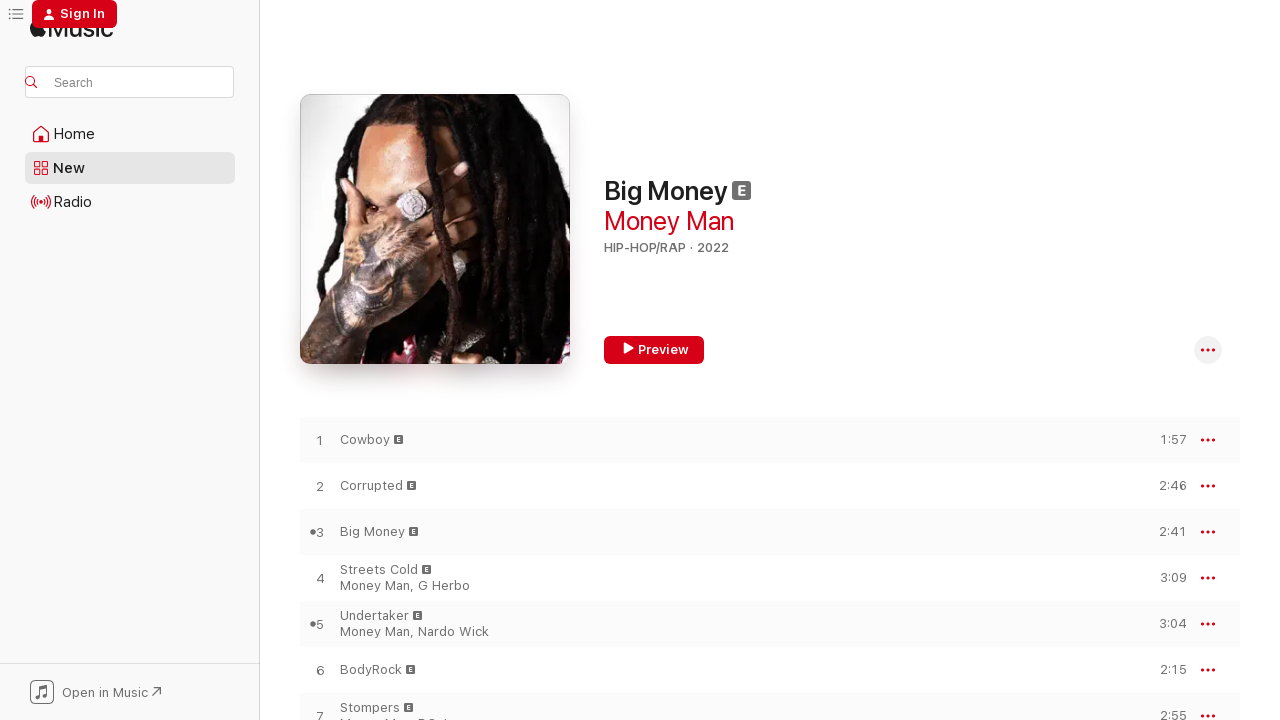

--- FILE ---
content_type: text/html
request_url: https://music.apple.com/us/album/big-money/1630015645?itsct=music_box_badge&itscg=30200&ls=1&uo=4
body_size: 29514
content:
<!DOCTYPE html>
<html dir="ltr" lang="en-US">
    <head>
        <!-- prettier-ignore -->
        <meta charset="utf-8">
        <!-- prettier-ignore -->
        <meta http-equiv="X-UA-Compatible" content="IE=edge">
        <!-- prettier-ignore -->
        <meta
            name="viewport"
            content="width=device-width,initial-scale=1,interactive-widget=resizes-content"
        >
        <!-- prettier-ignore -->
        <meta name="applicable-device" content="pc,mobile">
        <!-- prettier-ignore -->
        <meta name="referrer" content="strict-origin">
        <!-- prettier-ignore -->
        <link
            rel="apple-touch-icon"
            sizes="180x180"
            href="/assets/favicon/favicon-180.png"
        >
        <!-- prettier-ignore -->
        <link
            rel="icon"
            type="image/png"
            sizes="32x32"
            href="/assets/favicon/favicon-32.png"
        >
        <!-- prettier-ignore -->
        <link
            rel="icon"
            type="image/png"
            sizes="16x16"
            href="/assets/favicon/favicon-16.png"
        >
        <!-- prettier-ignore -->
        <link
            rel="mask-icon"
            href="/assets/favicon/favicon.svg"
            color="#fa233b"
        >
        <!-- prettier-ignore -->
        <link rel="manifest" href="/manifest.json">

        <title>‎Big Money - Album by Money Man - Apple Music</title><!-- HEAD_svelte-1cypuwr_START --><link rel="preconnect" href="//www.apple.com/wss/fonts" crossorigin="anonymous"><link rel="stylesheet" href="//www.apple.com/wss/fonts?families=SF+Pro,v4%7CSF+Pro+Icons,v1&amp;display=swap" type="text/css" referrerpolicy="strict-origin-when-cross-origin"><!-- HEAD_svelte-1cypuwr_END --><!-- HEAD_svelte-eg3hvx_START -->    <meta name="description" content="Listen to Big Money by Money Man on Apple Music. 2022. 12 Songs. Duration: 31 minutes."> <meta name="keywords" content="listen, Big Money, Money Man, music, singles, songs, Hip-Hop/Rap, streaming music, apple music"> <link rel="canonical" href="https://music.apple.com/us/album/big-money/1630015645">   <link rel="alternate" type="application/json+oembed" href="https://music.apple.com/api/oembed?url=https%3A%2F%2Fmusic.apple.com%2Fus%2Falbum%2Fbig-money%2F1630015645" title="Big Money by Money Man on Apple Music">  <meta name="al:ios:app_store_id" content="1108187390"> <meta name="al:ios:app_name" content="Apple Music"> <meta name="apple:content_id" content="1630015645"> <meta name="apple:title" content="Big Money"> <meta name="apple:description" content="Listen to Big Money by Money Man on Apple Music. 2022. 12 Songs. Duration: 31 minutes.">   <meta property="og:title" content="Big Money by Money Man on Apple Music"> <meta property="og:description" content="Album · 2022 · 12 Songs"> <meta property="og:site_name" content="Apple Music - Web Player"> <meta property="og:url" content="https://music.apple.com/us/album/big-money/1630015645"> <meta property="og:image" content="https://is1-ssl.mzstatic.com/image/thumb/Music112/v4/91/64/7c/91647ce3-edb7-8539-9ded-83c48563548c/194690853616_cover.jpg/1200x630wp-60.jpg"> <meta property="og:image:secure_url" content="https://is1-ssl.mzstatic.com/image/thumb/Music112/v4/91/64/7c/91647ce3-edb7-8539-9ded-83c48563548c/194690853616_cover.jpg/1200x630wp-60.jpg"> <meta property="og:image:alt" content="Big Money by Money Man on Apple Music"> <meta property="og:image:width" content="1200"> <meta property="og:image:height" content="630"> <meta property="og:image:type" content="image/jpg"> <meta property="og:type" content="music.album"> <meta property="og:locale" content="en_US">  <meta property="music:song_count" content="12"> <meta property="music:song" content="https://music.apple.com/us/song/cowboy/1630015647"> <meta property="music:song:preview_url:secure_url" content="https://music.apple.com/us/song/cowboy/1630015647"> <meta property="music:song:disc" content="1"> <meta property="music:song:duration" content="PT1M57S"> <meta property="music:song:track" content="1">  <meta property="music:song" content="https://music.apple.com/us/song/corrupted/1630015655"> <meta property="music:song:preview_url:secure_url" content="https://music.apple.com/us/song/corrupted/1630015655"> <meta property="music:song:disc" content="1"> <meta property="music:song:duration" content="PT2M46S"> <meta property="music:song:track" content="2">  <meta property="music:song" content="https://music.apple.com/us/song/big-money/1630015962"> <meta property="music:song:preview_url:secure_url" content="https://music.apple.com/us/song/big-money/1630015962"> <meta property="music:song:disc" content="1"> <meta property="music:song:duration" content="PT2M41S"> <meta property="music:song:track" content="3">  <meta property="music:song" content="https://music.apple.com/us/song/streets-cold/1630015967"> <meta property="music:song:preview_url:secure_url" content="https://music.apple.com/us/song/streets-cold/1630015967"> <meta property="music:song:disc" content="1"> <meta property="music:song:duration" content="PT3M9S"> <meta property="music:song:track" content="4">  <meta property="music:song" content="https://music.apple.com/us/song/undertaker/1630015972"> <meta property="music:song:preview_url:secure_url" content="https://music.apple.com/us/song/undertaker/1630015972"> <meta property="music:song:disc" content="1"> <meta property="music:song:duration" content="PT3M4S"> <meta property="music:song:track" content="5">  <meta property="music:song" content="https://music.apple.com/us/song/bodyrock/1630015981"> <meta property="music:song:preview_url:secure_url" content="https://music.apple.com/us/song/bodyrock/1630015981"> <meta property="music:song:disc" content="1"> <meta property="music:song:duration" content="PT2M15S"> <meta property="music:song:track" content="6">  <meta property="music:song" content="https://music.apple.com/us/song/stompers/1630015983"> <meta property="music:song:preview_url:secure_url" content="https://music.apple.com/us/song/stompers/1630015983"> <meta property="music:song:disc" content="1"> <meta property="music:song:duration" content="PT2M55S"> <meta property="music:song:track" content="7">  <meta property="music:song" content="https://music.apple.com/us/song/overload/1630016166"> <meta property="music:song:preview_url:secure_url" content="https://music.apple.com/us/song/overload/1630016166"> <meta property="music:song:disc" content="1"> <meta property="music:song:duration" content="PT2M47S"> <meta property="music:song:track" content="8">  <meta property="music:song" content="https://music.apple.com/us/song/ali-baba/1630016169"> <meta property="music:song:preview_url:secure_url" content="https://music.apple.com/us/song/ali-baba/1630016169"> <meta property="music:song:disc" content="1"> <meta property="music:song:duration" content="PT2M26S"> <meta property="music:song:track" content="9">  <meta property="music:song" content="https://music.apple.com/us/song/escape/1630016170"> <meta property="music:song:preview_url:secure_url" content="https://music.apple.com/us/song/escape/1630016170"> <meta property="music:song:disc" content="1"> <meta property="music:song:duration" content="PT2M27S"> <meta property="music:song:track" content="10">  <meta property="music:song" content="https://music.apple.com/us/song/new-york/1630016173"> <meta property="music:song:preview_url:secure_url" content="https://music.apple.com/us/song/new-york/1630016173"> <meta property="music:song:disc" content="1"> <meta property="music:song:duration" content="PT2M4S"> <meta property="music:song:track" content="11">  <meta property="music:song" content="https://music.apple.com/us/song/roar/1630016174"> <meta property="music:song:preview_url:secure_url" content="https://music.apple.com/us/song/roar/1630016174"> <meta property="music:song:disc" content="1"> <meta property="music:song:duration" content="PT2M33S"> <meta property="music:song:track" content="12">   <meta property="music:musician" content="https://music.apple.com/us/artist/money-man/302836005"> <meta property="music:release_date" content="2022-06-24T00:00:00.000Z">   <meta name="twitter:title" content="Big Money by Money Man on Apple Music"> <meta name="twitter:description" content="Album · 2022 · 12 Songs"> <meta name="twitter:site" content="@AppleMusic"> <meta name="twitter:image" content="https://is1-ssl.mzstatic.com/image/thumb/Music112/v4/91/64/7c/91647ce3-edb7-8539-9ded-83c48563548c/194690853616_cover.jpg/600x600bf-60.jpg"> <meta name="twitter:image:alt" content="Big Money by Money Man on Apple Music"> <meta name="twitter:card" content="summary">       <!-- HTML_TAG_START -->
                <script id=schema:music-album type="application/ld+json">
                    {"@context":"http://schema.org","@type":"MusicAlbum","name":"Big Money","description":"Listen to Big Money by Money Man on Apple Music. 2022. 12 Songs. Duration: 31 minutes.","citation":[{"@type":"MusicAlbum","image":"https://is1-ssl.mzstatic.com/image/thumb/Music126/v4/fc/cd/48/fccd48a4-6471-844f-dd98-64e328390ad3/194690770500_cover.jpg/1200x630bb.jpg","url":"https://music.apple.com/us/album/longway-recipe/1609998694","name":"Longway Recipe"},{"@type":"MusicAlbum","image":"https://is1-ssl.mzstatic.com/image/thumb/Music122/v4/88/70/23/887023a0-e6fe-59e0-1386-b3f8f2cf4631/22UMGIM75187.rgb.jpg/1200x630bb.jpg","url":"https://music.apple.com/us/album/gangsta-art/1633780704","name":"Gangsta Art"},{"@type":"MusicAlbum","image":"https://is1-ssl.mzstatic.com/image/thumb/Music122/v4/c1/27/d1/c127d12a-d259-dbd9-7d02-75056e376fb6/196589131805.jpg/1200x630bb.jpg","url":"https://music.apple.com/us/album/i-never-liked-you/1621803882","name":"I NEVER LIKED YOU"},{"@type":"MusicAlbum","image":"https://is1-ssl.mzstatic.com/image/thumb/Music124/v4/ba/37/95/ba3795e9-b405-7477-6123-ecff11d378bc/artwork.jpg/1200x630bb.jpg","url":"https://music.apple.com/us/album/scheme-king/1539312067","name":"Scheme King"},{"@type":"MusicAlbum","image":"https://is1-ssl.mzstatic.com/image/thumb/Music221/v4/91/d8/a8/91d8a872-eafa-1886-888c-740fed52d138/196834101959_cover.jpg/1200x630bb.jpg","url":"https://music.apple.com/us/album/metaverse/1798599977","name":"Metaverse"},{"@type":"MusicAlbum","image":"https://is1-ssl.mzstatic.com/image/thumb/Music116/v4/df/de/56/dfde5673-da88-0273-cb8a-eee98ae18295/artwork.jpg/1200x630bb.jpg","url":"https://music.apple.com/us/album/active-shooter-2/1616935110","name":"Active Shooter 2"},{"@type":"MusicAlbum","image":"https://is1-ssl.mzstatic.com/image/thumb/Music116/v4/42/c2/aa/42c2aaa0-07c3-7426-3aba-2b8636a7a8b0/075679783066.jpg/1200x630bb.jpg","url":"https://music.apple.com/us/album/mr-crawford/1614275948","name":"Mr. Crawford"},{"@type":"MusicAlbum","image":"https://is1-ssl.mzstatic.com/image/thumb/Music112/v4/10/a9/46/10a946ac-c081-dd96-b4ab-60fa9d885fd4/22UMGIM96461.rgb.jpg/1200x630bb.jpg","url":"https://music.apple.com/us/album/i-never-felt-nun/1643854891","name":"I Never Felt Nun"},{"@type":"MusicAlbum","image":"https://is1-ssl.mzstatic.com/image/thumb/Music116/v4/93/dd/d3/93ddd341-b694-6f23-cda7-bf0d75514c33/194690720246_cover.jpg/1200x630bb.jpg","url":"https://music.apple.com/us/album/free-hood/1600157611","name":"Free Hood"},{"@type":"MusicAlbum","image":"https://is1-ssl.mzstatic.com/image/thumb/Music115/v4/fd/39/d2/fd39d2d3-103c-e604-57ef-d4f9330860b3/194690563744_cover.jpg/1200x630bb.jpg","url":"https://music.apple.com/us/album/paper-route-illuminati/1577251839","name":"PAPER ROUTE iLLUMINATi"}],"tracks":[{"@type":"MusicRecording","name":"Cowboy","duration":"PT1M57S","url":"https://music.apple.com/us/song/cowboy/1630015647","offers":{"@type":"Offer","category":"free","price":0},"audio":{"@type":"AudioObject","potentialAction":{"@type":"ListenAction","expectsAcceptanceOf":{"@type":"Offer","category":"free"},"target":{"@type":"EntryPoint","actionPlatform":"https://music.apple.com/us/song/cowboy/1630015647"}},"name":"Cowboy","contentUrl":"https://audio-ssl.itunes.apple.com/itunes-assets/AudioPreview211/v4/01/3e/85/013e85e7-d53f-c3b4-e4bc-2ee74fede74c/mzaf_17009093461674142010.plus.aac.p.m4a","duration":"PT1M57S","uploadDate":"2022-06-24","thumbnailUrl":"https://is1-ssl.mzstatic.com/image/thumb/Music112/v4/91/64/7c/91647ce3-edb7-8539-9ded-83c48563548c/194690853616_cover.jpg/1200x630bb.jpg"}},{"@type":"MusicRecording","name":"Corrupted","duration":"PT2M46S","url":"https://music.apple.com/us/song/corrupted/1630015655","offers":{"@type":"Offer","category":"free","price":0},"audio":{"@type":"AudioObject","potentialAction":{"@type":"ListenAction","expectsAcceptanceOf":{"@type":"Offer","category":"free"},"target":{"@type":"EntryPoint","actionPlatform":"https://music.apple.com/us/song/corrupted/1630015655"}},"name":"Corrupted","contentUrl":"https://audio-ssl.itunes.apple.com/itunes-assets/AudioPreview221/v4/f4/80/31/f4803189-f9fc-57f3-5175-eef066a728a7/mzaf_4785361730369843699.plus.aac.ep.m4a","duration":"PT2M46S","uploadDate":"2022-06-24","thumbnailUrl":"https://is1-ssl.mzstatic.com/image/thumb/Music112/v4/91/64/7c/91647ce3-edb7-8539-9ded-83c48563548c/194690853616_cover.jpg/1200x630bb.jpg"}},{"@type":"MusicRecording","name":"Big Money","duration":"PT2M41S","url":"https://music.apple.com/us/song/big-money/1630015962","offers":{"@type":"Offer","category":"free","price":0},"audio":{"@type":"AudioObject","potentialAction":{"@type":"ListenAction","expectsAcceptanceOf":{"@type":"Offer","category":"free"},"target":{"@type":"EntryPoint","actionPlatform":"https://music.apple.com/us/song/big-money/1630015962"}},"name":"Big Money","contentUrl":"https://audio-ssl.itunes.apple.com/itunes-assets/AudioPreview221/v4/9d/75/e2/9d75e29e-6c92-66d9-e7cc-7e8d5f13455a/mzaf_12953111371348504022.plus.aac.ep.m4a","duration":"PT2M41S","uploadDate":"2022-06-17","thumbnailUrl":"https://is1-ssl.mzstatic.com/image/thumb/Music112/v4/91/64/7c/91647ce3-edb7-8539-9ded-83c48563548c/194690853616_cover.jpg/1200x630bb.jpg"}},{"@type":"MusicRecording","name":"Streets Cold","duration":"PT3M9S","url":"https://music.apple.com/us/song/streets-cold/1630015967","offers":{"@type":"Offer","category":"free","price":0},"audio":{"@type":"AudioObject","potentialAction":{"@type":"ListenAction","expectsAcceptanceOf":{"@type":"Offer","category":"free"},"target":{"@type":"EntryPoint","actionPlatform":"https://music.apple.com/us/song/streets-cold/1630015967"}},"name":"Streets Cold","contentUrl":"https://audio-ssl.itunes.apple.com/itunes-assets/AudioPreview211/v4/aa/44/7f/aa447fc9-c702-dda4-0f4d-93f7710cd45a/mzaf_8944636110636795326.plus.aac.ep.m4a","duration":"PT3M9S","uploadDate":"2022-06-24","thumbnailUrl":"https://is1-ssl.mzstatic.com/image/thumb/Music112/v4/91/64/7c/91647ce3-edb7-8539-9ded-83c48563548c/194690853616_cover.jpg/1200x630bb.jpg"}},{"@type":"MusicRecording","name":"Undertaker","duration":"PT3M4S","url":"https://music.apple.com/us/song/undertaker/1630015972","offers":{"@type":"Offer","category":"free","price":0},"audio":{"@type":"AudioObject","potentialAction":{"@type":"ListenAction","expectsAcceptanceOf":{"@type":"Offer","category":"free"},"target":{"@type":"EntryPoint","actionPlatform":"https://music.apple.com/us/song/undertaker/1630015972"}},"name":"Undertaker","contentUrl":"https://audio-ssl.itunes.apple.com/itunes-assets/AudioPreview211/v4/51/d4/76/51d476c0-44a3-c14d-2658-80abe4898e7a/mzaf_8224934649317782640.plus.aac.ep.m4a","duration":"PT3M4S","uploadDate":"2022-06-24","thumbnailUrl":"https://is1-ssl.mzstatic.com/image/thumb/Music112/v4/91/64/7c/91647ce3-edb7-8539-9ded-83c48563548c/194690853616_cover.jpg/1200x630bb.jpg"}},{"@type":"MusicRecording","name":"BodyRock","duration":"PT2M15S","url":"https://music.apple.com/us/song/bodyrock/1630015981","offers":{"@type":"Offer","category":"free","price":0},"audio":{"@type":"AudioObject","potentialAction":{"@type":"ListenAction","expectsAcceptanceOf":{"@type":"Offer","category":"free"},"target":{"@type":"EntryPoint","actionPlatform":"https://music.apple.com/us/song/bodyrock/1630015981"}},"name":"BodyRock","contentUrl":"https://audio-ssl.itunes.apple.com/itunes-assets/AudioPreview211/v4/5e/12/f9/5e12f9b2-699d-2696-f52a-209db1909b0b/mzaf_1152676761307522326.plus.aac.p.m4a","duration":"PT2M15S","uploadDate":"2022-06-24","thumbnailUrl":"https://is1-ssl.mzstatic.com/image/thumb/Music112/v4/91/64/7c/91647ce3-edb7-8539-9ded-83c48563548c/194690853616_cover.jpg/1200x630bb.jpg"}},{"@type":"MusicRecording","name":"Stompers","duration":"PT2M55S","url":"https://music.apple.com/us/song/stompers/1630015983","offers":{"@type":"Offer","category":"free","price":0},"audio":{"@type":"AudioObject","potentialAction":{"@type":"ListenAction","expectsAcceptanceOf":{"@type":"Offer","category":"free"},"target":{"@type":"EntryPoint","actionPlatform":"https://music.apple.com/us/song/stompers/1630015983"}},"name":"Stompers","contentUrl":"https://audio-ssl.itunes.apple.com/itunes-assets/AudioPreview221/v4/8d/7a/12/8d7a12f3-4b1e-bee6-4eae-ebd3843f6d7f/mzaf_7965666647881838373.plus.aac.ep.m4a","duration":"PT2M55S","uploadDate":"2022-06-24","thumbnailUrl":"https://is1-ssl.mzstatic.com/image/thumb/Music112/v4/91/64/7c/91647ce3-edb7-8539-9ded-83c48563548c/194690853616_cover.jpg/1200x630bb.jpg"}},{"@type":"MusicRecording","name":"Overload","duration":"PT2M47S","url":"https://music.apple.com/us/song/overload/1630016166","offers":{"@type":"Offer","category":"free","price":0},"audio":{"@type":"AudioObject","potentialAction":{"@type":"ListenAction","expectsAcceptanceOf":{"@type":"Offer","category":"free"},"target":{"@type":"EntryPoint","actionPlatform":"https://music.apple.com/us/song/overload/1630016166"}},"name":"Overload","contentUrl":"https://audio-ssl.itunes.apple.com/itunes-assets/AudioPreview221/v4/de/ea/dd/deeaddc5-952f-417e-93c9-f7c745414e70/mzaf_9243656222384255714.plus.aac.ep.m4a","duration":"PT2M47S","uploadDate":"2022-06-24","thumbnailUrl":"https://is1-ssl.mzstatic.com/image/thumb/Music112/v4/91/64/7c/91647ce3-edb7-8539-9ded-83c48563548c/194690853616_cover.jpg/1200x630bb.jpg"}},{"@type":"MusicRecording","name":"Ali Baba","duration":"PT2M26S","url":"https://music.apple.com/us/song/ali-baba/1630016169","offers":{"@type":"Offer","category":"free","price":0},"audio":{"@type":"AudioObject","potentialAction":{"@type":"ListenAction","expectsAcceptanceOf":{"@type":"Offer","category":"free"},"target":{"@type":"EntryPoint","actionPlatform":"https://music.apple.com/us/song/ali-baba/1630016169"}},"name":"Ali Baba","contentUrl":"https://audio-ssl.itunes.apple.com/itunes-assets/AudioPreview211/v4/d9/ef/ec/d9efec6e-0419-52fb-a1ab-18cc8e08e606/mzaf_11205158276351697215.plus.aac.p.m4a","duration":"PT2M26S","uploadDate":"2022-06-24","thumbnailUrl":"https://is1-ssl.mzstatic.com/image/thumb/Music112/v4/91/64/7c/91647ce3-edb7-8539-9ded-83c48563548c/194690853616_cover.jpg/1200x630bb.jpg"}},{"@type":"MusicRecording","name":"Escape","duration":"PT2M27S","url":"https://music.apple.com/us/song/escape/1630016170","offers":{"@type":"Offer","category":"free","price":0},"audio":{"@type":"AudioObject","potentialAction":{"@type":"ListenAction","expectsAcceptanceOf":{"@type":"Offer","category":"free"},"target":{"@type":"EntryPoint","actionPlatform":"https://music.apple.com/us/song/escape/1630016170"}},"name":"Escape","contentUrl":"https://audio-ssl.itunes.apple.com/itunes-assets/AudioPreview221/v4/1a/8a/bd/1a8abd86-a9b1-8bb7-1af5-c6cf90fa813e/mzaf_534194888202910066.plus.aac.p.m4a","duration":"PT2M27S","uploadDate":"2022-06-24","thumbnailUrl":"https://is1-ssl.mzstatic.com/image/thumb/Music112/v4/91/64/7c/91647ce3-edb7-8539-9ded-83c48563548c/194690853616_cover.jpg/1200x630bb.jpg"}},{"@type":"MusicRecording","name":"New York","duration":"PT2M4S","url":"https://music.apple.com/us/song/new-york/1630016173","offers":{"@type":"Offer","category":"free","price":0},"audio":{"@type":"AudioObject","potentialAction":{"@type":"ListenAction","expectsAcceptanceOf":{"@type":"Offer","category":"free"},"target":{"@type":"EntryPoint","actionPlatform":"https://music.apple.com/us/song/new-york/1630016173"}},"name":"New York","contentUrl":"https://audio-ssl.itunes.apple.com/itunes-assets/AudioPreview211/v4/e1/01/75/e1017549-619f-621b-1e9b-98cd6c32000a/mzaf_15018954189613851147.plus.aac.p.m4a","duration":"PT2M4S","uploadDate":"2022-06-17","thumbnailUrl":"https://is1-ssl.mzstatic.com/image/thumb/Music112/v4/91/64/7c/91647ce3-edb7-8539-9ded-83c48563548c/194690853616_cover.jpg/1200x630bb.jpg"}},{"@type":"MusicRecording","name":"Roar","duration":"PT2M33S","url":"https://music.apple.com/us/song/roar/1630016174","offers":{"@type":"Offer","category":"free","price":0},"audio":{"@type":"AudioObject","potentialAction":{"@type":"ListenAction","expectsAcceptanceOf":{"@type":"Offer","category":"free"},"target":{"@type":"EntryPoint","actionPlatform":"https://music.apple.com/us/song/roar/1630016174"}},"name":"Roar","contentUrl":"https://audio-ssl.itunes.apple.com/itunes-assets/AudioPreview211/v4/d2/14/bf/d214bfde-6e13-0b8d-262a-f1fc54cecf6f/mzaf_10135128554473344709.plus.aac.ep.m4a","duration":"PT2M33S","uploadDate":"2022-06-24","thumbnailUrl":"https://is1-ssl.mzstatic.com/image/thumb/Music112/v4/91/64/7c/91647ce3-edb7-8539-9ded-83c48563548c/194690853616_cover.jpg/1200x630bb.jpg"}}],"workExample":[{"@type":"MusicAlbum","image":"https://is1-ssl.mzstatic.com/image/thumb/Music125/v4/08/2c/de/082cdee9-deef-d280-5dcd-146a965bab9e/194690294525_cover.jpg/1200x630bb.jpg","url":"https://music.apple.com/us/album/24-feat-lil-baby-single/1527182328","name":"24 (feat. Lil Baby) - Single"},{"@type":"MusicAlbum","image":"https://is1-ssl.mzstatic.com/image/thumb/Music114/v4/18/32/f4/1832f4e7-b05e-97e2-534a-e991a325bb07/888915885574_cover.jpg/1200x630bb.jpg","url":"https://music.apple.com/us/album/paranoia/1461525782","name":"Paranoia"},{"@type":"MusicAlbum","image":"https://is1-ssl.mzstatic.com/image/thumb/Music115/v4/7f/57/b4/7f57b491-d32c-9e73-84cd-a1121dcaec3f/194690294532_cover.jpg/1200x630bb.jpg","url":"https://music.apple.com/us/album/epidemic-deluxe/1528282299","name":"Epidemic (Deluxe)"},{"@type":"MusicAlbum","image":"https://is1-ssl.mzstatic.com/image/thumb/Music125/v4/7c/79/6c/7c796c41-2a28-4c91-4d07-f62acd0761b0/194690571817_cover.jpg/1200x630bb.jpg","url":"https://music.apple.com/us/album/llc-single/1576393832","name":"LLC - Single"},{"@type":"MusicAlbum","image":"https://is1-ssl.mzstatic.com/image/thumb/Music124/v4/d7/1c/71/d71c711b-09fa-c531-6ebb-b2ba6ea6b4be/888915796931_cover.jpg/1200x630bb.jpg","url":"https://music.apple.com/us/album/black-circle-2/1447573852","name":"Black Circle 2"},{"@type":"MusicAlbum","image":"https://is1-ssl.mzstatic.com/image/thumb/Music124/v4/a8/03/e6/a803e638-03ed-87bc-b8dc-7184f9886be6/194690160455_cover.jpg/1200x630bb.jpg","url":"https://music.apple.com/us/album/state-of-emergency/1503429894","name":"State of Emergency"},{"@type":"MusicAlbum","image":"https://is1-ssl.mzstatic.com/image/thumb/Music126/v4/c1/6e/f5/c16ef53a-4d51-8cad-9364-fdebdae00540/194690643743_cover.jpg/1200x630bb.jpg","url":"https://music.apple.com/us/album/blockchain/1593343359","name":"Blockchain"},{"@type":"MusicAlbum","image":"https://is1-ssl.mzstatic.com/image/thumb/Music114/v4/72/aa/a7/72aaa774-5a4b-0848-c4a1-09454de6a471/888915796955_cover.jpg/1200x630bb.jpg","url":"https://music.apple.com/us/album/6-hours-2/1447576464","name":"6 Hours 2"},{"@type":"MusicAlbum","image":"https://is1-ssl.mzstatic.com/image/thumb/Music125/v4/a7/0a/33/a70a3378-1b44-be73-bb2a-1635de6fbc9c/194690019586_cover.jpg/1200x630bb.jpg","url":"https://music.apple.com/us/album/long-money/1481736733","name":"Long Money"},{"@type":"MusicAlbum","image":"https://is1-ssl.mzstatic.com/image/thumb/Music116/v4/fa/e5/ec/fae5ec03-cd1d-485a-43d1-7434d9022089/197342090599_cover.jpg/1200x630bb.jpg","url":"https://music.apple.com/us/album/red-eye/1677043033","name":"Red Eye"},{"@type":"MusicAlbum","image":"https://is1-ssl.mzstatic.com/image/thumb/Music123/v4/f4/0e/a3/f40ea315-3a78-84ca-86ad-41e3ea8aec93/0610877450510.png/1200x630bb.jpg","url":"https://music.apple.com/us/album/6-hours/1495264499","name":"6 Hours"},{"@type":"MusicAlbum","image":"https://is1-ssl.mzstatic.com/image/thumb/Music124/v4/52/db/97/52db9754-a87d-3806-e7a4-2bccf89d0e46/888915796337_cover.jpg/1200x630bb.jpg","url":"https://music.apple.com/us/album/winter-ep/1445792971","name":"Winter - EP"},{"@type":"MusicAlbum","image":"https://is1-ssl.mzstatic.com/image/thumb/Music115/v4/9c/17/91/9c179112-99c3-4c32-fccf-383cde1f034c/194690593840_cover.jpg/1200x630bb.jpg","url":"https://music.apple.com/us/album/live-sum-mo-single/1580606966","name":"Live Sum Mo - Single"},{"@type":"MusicAlbum","image":"https://is1-ssl.mzstatic.com/image/thumb/Music115/v4/59/0b/a9/590ba953-36c6-66b3-f5bd-2d2192cdd309/888915805619_cover.jpg/1200x630bb.jpg","url":"https://music.apple.com/us/album/24-hours/1447573207","name":"24 Hours"},{"@type":"MusicAlbum","image":"https://is1-ssl.mzstatic.com/image/thumb/Music116/v4/40/b8/0e/40b80ef8-91f1-9f24-d51a-65671441df5d/197342392792_cover.jpg/1200x630bb.jpg","url":"https://music.apple.com/us/album/croptober/1713426114","name":"CROPTOBER"},{"@type":"MusicRecording","name":"Cowboy","duration":"PT1M57S","url":"https://music.apple.com/us/song/cowboy/1630015647","offers":{"@type":"Offer","category":"free","price":0},"audio":{"@type":"AudioObject","potentialAction":{"@type":"ListenAction","expectsAcceptanceOf":{"@type":"Offer","category":"free"},"target":{"@type":"EntryPoint","actionPlatform":"https://music.apple.com/us/song/cowboy/1630015647"}},"name":"Cowboy","contentUrl":"https://audio-ssl.itunes.apple.com/itunes-assets/AudioPreview211/v4/01/3e/85/013e85e7-d53f-c3b4-e4bc-2ee74fede74c/mzaf_17009093461674142010.plus.aac.p.m4a","duration":"PT1M57S","uploadDate":"2022-06-24","thumbnailUrl":"https://is1-ssl.mzstatic.com/image/thumb/Music112/v4/91/64/7c/91647ce3-edb7-8539-9ded-83c48563548c/194690853616_cover.jpg/1200x630bb.jpg"}},{"@type":"MusicRecording","name":"Corrupted","duration":"PT2M46S","url":"https://music.apple.com/us/song/corrupted/1630015655","offers":{"@type":"Offer","category":"free","price":0},"audio":{"@type":"AudioObject","potentialAction":{"@type":"ListenAction","expectsAcceptanceOf":{"@type":"Offer","category":"free"},"target":{"@type":"EntryPoint","actionPlatform":"https://music.apple.com/us/song/corrupted/1630015655"}},"name":"Corrupted","contentUrl":"https://audio-ssl.itunes.apple.com/itunes-assets/AudioPreview221/v4/f4/80/31/f4803189-f9fc-57f3-5175-eef066a728a7/mzaf_4785361730369843699.plus.aac.ep.m4a","duration":"PT2M46S","uploadDate":"2022-06-24","thumbnailUrl":"https://is1-ssl.mzstatic.com/image/thumb/Music112/v4/91/64/7c/91647ce3-edb7-8539-9ded-83c48563548c/194690853616_cover.jpg/1200x630bb.jpg"}},{"@type":"MusicRecording","name":"Big Money","duration":"PT2M41S","url":"https://music.apple.com/us/song/big-money/1630015962","offers":{"@type":"Offer","category":"free","price":0},"audio":{"@type":"AudioObject","potentialAction":{"@type":"ListenAction","expectsAcceptanceOf":{"@type":"Offer","category":"free"},"target":{"@type":"EntryPoint","actionPlatform":"https://music.apple.com/us/song/big-money/1630015962"}},"name":"Big Money","contentUrl":"https://audio-ssl.itunes.apple.com/itunes-assets/AudioPreview221/v4/9d/75/e2/9d75e29e-6c92-66d9-e7cc-7e8d5f13455a/mzaf_12953111371348504022.plus.aac.ep.m4a","duration":"PT2M41S","uploadDate":"2022-06-17","thumbnailUrl":"https://is1-ssl.mzstatic.com/image/thumb/Music112/v4/91/64/7c/91647ce3-edb7-8539-9ded-83c48563548c/194690853616_cover.jpg/1200x630bb.jpg"}},{"@type":"MusicRecording","name":"Streets Cold","duration":"PT3M9S","url":"https://music.apple.com/us/song/streets-cold/1630015967","offers":{"@type":"Offer","category":"free","price":0},"audio":{"@type":"AudioObject","potentialAction":{"@type":"ListenAction","expectsAcceptanceOf":{"@type":"Offer","category":"free"},"target":{"@type":"EntryPoint","actionPlatform":"https://music.apple.com/us/song/streets-cold/1630015967"}},"name":"Streets Cold","contentUrl":"https://audio-ssl.itunes.apple.com/itunes-assets/AudioPreview211/v4/aa/44/7f/aa447fc9-c702-dda4-0f4d-93f7710cd45a/mzaf_8944636110636795326.plus.aac.ep.m4a","duration":"PT3M9S","uploadDate":"2022-06-24","thumbnailUrl":"https://is1-ssl.mzstatic.com/image/thumb/Music112/v4/91/64/7c/91647ce3-edb7-8539-9ded-83c48563548c/194690853616_cover.jpg/1200x630bb.jpg"}},{"@type":"MusicRecording","name":"Undertaker","duration":"PT3M4S","url":"https://music.apple.com/us/song/undertaker/1630015972","offers":{"@type":"Offer","category":"free","price":0},"audio":{"@type":"AudioObject","potentialAction":{"@type":"ListenAction","expectsAcceptanceOf":{"@type":"Offer","category":"free"},"target":{"@type":"EntryPoint","actionPlatform":"https://music.apple.com/us/song/undertaker/1630015972"}},"name":"Undertaker","contentUrl":"https://audio-ssl.itunes.apple.com/itunes-assets/AudioPreview211/v4/51/d4/76/51d476c0-44a3-c14d-2658-80abe4898e7a/mzaf_8224934649317782640.plus.aac.ep.m4a","duration":"PT3M4S","uploadDate":"2022-06-24","thumbnailUrl":"https://is1-ssl.mzstatic.com/image/thumb/Music112/v4/91/64/7c/91647ce3-edb7-8539-9ded-83c48563548c/194690853616_cover.jpg/1200x630bb.jpg"}},{"@type":"MusicRecording","name":"BodyRock","duration":"PT2M15S","url":"https://music.apple.com/us/song/bodyrock/1630015981","offers":{"@type":"Offer","category":"free","price":0},"audio":{"@type":"AudioObject","potentialAction":{"@type":"ListenAction","expectsAcceptanceOf":{"@type":"Offer","category":"free"},"target":{"@type":"EntryPoint","actionPlatform":"https://music.apple.com/us/song/bodyrock/1630015981"}},"name":"BodyRock","contentUrl":"https://audio-ssl.itunes.apple.com/itunes-assets/AudioPreview211/v4/5e/12/f9/5e12f9b2-699d-2696-f52a-209db1909b0b/mzaf_1152676761307522326.plus.aac.p.m4a","duration":"PT2M15S","uploadDate":"2022-06-24","thumbnailUrl":"https://is1-ssl.mzstatic.com/image/thumb/Music112/v4/91/64/7c/91647ce3-edb7-8539-9ded-83c48563548c/194690853616_cover.jpg/1200x630bb.jpg"}},{"@type":"MusicRecording","name":"Stompers","duration":"PT2M55S","url":"https://music.apple.com/us/song/stompers/1630015983","offers":{"@type":"Offer","category":"free","price":0},"audio":{"@type":"AudioObject","potentialAction":{"@type":"ListenAction","expectsAcceptanceOf":{"@type":"Offer","category":"free"},"target":{"@type":"EntryPoint","actionPlatform":"https://music.apple.com/us/song/stompers/1630015983"}},"name":"Stompers","contentUrl":"https://audio-ssl.itunes.apple.com/itunes-assets/AudioPreview221/v4/8d/7a/12/8d7a12f3-4b1e-bee6-4eae-ebd3843f6d7f/mzaf_7965666647881838373.plus.aac.ep.m4a","duration":"PT2M55S","uploadDate":"2022-06-24","thumbnailUrl":"https://is1-ssl.mzstatic.com/image/thumb/Music112/v4/91/64/7c/91647ce3-edb7-8539-9ded-83c48563548c/194690853616_cover.jpg/1200x630bb.jpg"}},{"@type":"MusicRecording","name":"Overload","duration":"PT2M47S","url":"https://music.apple.com/us/song/overload/1630016166","offers":{"@type":"Offer","category":"free","price":0},"audio":{"@type":"AudioObject","potentialAction":{"@type":"ListenAction","expectsAcceptanceOf":{"@type":"Offer","category":"free"},"target":{"@type":"EntryPoint","actionPlatform":"https://music.apple.com/us/song/overload/1630016166"}},"name":"Overload","contentUrl":"https://audio-ssl.itunes.apple.com/itunes-assets/AudioPreview221/v4/de/ea/dd/deeaddc5-952f-417e-93c9-f7c745414e70/mzaf_9243656222384255714.plus.aac.ep.m4a","duration":"PT2M47S","uploadDate":"2022-06-24","thumbnailUrl":"https://is1-ssl.mzstatic.com/image/thumb/Music112/v4/91/64/7c/91647ce3-edb7-8539-9ded-83c48563548c/194690853616_cover.jpg/1200x630bb.jpg"}},{"@type":"MusicRecording","name":"Ali Baba","duration":"PT2M26S","url":"https://music.apple.com/us/song/ali-baba/1630016169","offers":{"@type":"Offer","category":"free","price":0},"audio":{"@type":"AudioObject","potentialAction":{"@type":"ListenAction","expectsAcceptanceOf":{"@type":"Offer","category":"free"},"target":{"@type":"EntryPoint","actionPlatform":"https://music.apple.com/us/song/ali-baba/1630016169"}},"name":"Ali Baba","contentUrl":"https://audio-ssl.itunes.apple.com/itunes-assets/AudioPreview211/v4/d9/ef/ec/d9efec6e-0419-52fb-a1ab-18cc8e08e606/mzaf_11205158276351697215.plus.aac.p.m4a","duration":"PT2M26S","uploadDate":"2022-06-24","thumbnailUrl":"https://is1-ssl.mzstatic.com/image/thumb/Music112/v4/91/64/7c/91647ce3-edb7-8539-9ded-83c48563548c/194690853616_cover.jpg/1200x630bb.jpg"}},{"@type":"MusicRecording","name":"Escape","duration":"PT2M27S","url":"https://music.apple.com/us/song/escape/1630016170","offers":{"@type":"Offer","category":"free","price":0},"audio":{"@type":"AudioObject","potentialAction":{"@type":"ListenAction","expectsAcceptanceOf":{"@type":"Offer","category":"free"},"target":{"@type":"EntryPoint","actionPlatform":"https://music.apple.com/us/song/escape/1630016170"}},"name":"Escape","contentUrl":"https://audio-ssl.itunes.apple.com/itunes-assets/AudioPreview221/v4/1a/8a/bd/1a8abd86-a9b1-8bb7-1af5-c6cf90fa813e/mzaf_534194888202910066.plus.aac.p.m4a","duration":"PT2M27S","uploadDate":"2022-06-24","thumbnailUrl":"https://is1-ssl.mzstatic.com/image/thumb/Music112/v4/91/64/7c/91647ce3-edb7-8539-9ded-83c48563548c/194690853616_cover.jpg/1200x630bb.jpg"}},{"@type":"MusicRecording","name":"New York","duration":"PT2M4S","url":"https://music.apple.com/us/song/new-york/1630016173","offers":{"@type":"Offer","category":"free","price":0},"audio":{"@type":"AudioObject","potentialAction":{"@type":"ListenAction","expectsAcceptanceOf":{"@type":"Offer","category":"free"},"target":{"@type":"EntryPoint","actionPlatform":"https://music.apple.com/us/song/new-york/1630016173"}},"name":"New York","contentUrl":"https://audio-ssl.itunes.apple.com/itunes-assets/AudioPreview211/v4/e1/01/75/e1017549-619f-621b-1e9b-98cd6c32000a/mzaf_15018954189613851147.plus.aac.p.m4a","duration":"PT2M4S","uploadDate":"2022-06-17","thumbnailUrl":"https://is1-ssl.mzstatic.com/image/thumb/Music112/v4/91/64/7c/91647ce3-edb7-8539-9ded-83c48563548c/194690853616_cover.jpg/1200x630bb.jpg"}},{"@type":"MusicRecording","name":"Roar","duration":"PT2M33S","url":"https://music.apple.com/us/song/roar/1630016174","offers":{"@type":"Offer","category":"free","price":0},"audio":{"@type":"AudioObject","potentialAction":{"@type":"ListenAction","expectsAcceptanceOf":{"@type":"Offer","category":"free"},"target":{"@type":"EntryPoint","actionPlatform":"https://music.apple.com/us/song/roar/1630016174"}},"name":"Roar","contentUrl":"https://audio-ssl.itunes.apple.com/itunes-assets/AudioPreview211/v4/d2/14/bf/d214bfde-6e13-0b8d-262a-f1fc54cecf6f/mzaf_10135128554473344709.plus.aac.ep.m4a","duration":"PT2M33S","uploadDate":"2022-06-24","thumbnailUrl":"https://is1-ssl.mzstatic.com/image/thumb/Music112/v4/91/64/7c/91647ce3-edb7-8539-9ded-83c48563548c/194690853616_cover.jpg/1200x630bb.jpg"}}],"url":"https://music.apple.com/us/album/big-money/1630015645","image":"https://is1-ssl.mzstatic.com/image/thumb/Music112/v4/91/64/7c/91647ce3-edb7-8539-9ded-83c48563548c/194690853616_cover.jpg/1200x630bb.jpg","potentialAction":{"@type":"ListenAction","expectsAcceptanceOf":{"@type":"Offer","category":"free"},"target":{"@type":"EntryPoint","actionPlatform":"https://music.apple.com/us/album/big-money/1630015645"}},"genre":["Hip-Hop/Rap","Music"],"datePublished":"2022-06-24","byArtist":[{"@type":"MusicGroup","url":"https://music.apple.com/us/artist/money-man/302836005","name":"Money Man"}]}
                </script>
                <!-- HTML_TAG_END -->    <!-- HEAD_svelte-eg3hvx_END -->
      <script type="module" crossorigin src="/assets/index~90a29058ba.js"></script>
      <link rel="stylesheet" href="/assets/index~fbf29d0525.css">
      <script type="module">import.meta.url;import("_").catch(()=>1);async function* g(){};window.__vite_is_modern_browser=true;</script>
      <script type="module">!function(){if(window.__vite_is_modern_browser)return;console.warn("vite: loading legacy chunks, syntax error above and the same error below should be ignored");var e=document.getElementById("vite-legacy-polyfill"),n=document.createElement("script");n.src=e.src,n.onload=function(){System.import(document.getElementById('vite-legacy-entry').getAttribute('data-src'))},document.body.appendChild(n)}();</script>
    </head>
    <body>
        
        <script
            async
            src="/includes/js-cdn/musickit/v3/amp/musickit.js"
        ></script>
        <script
            type="module"
            async
            src="/includes/js-cdn/musickit/v3/components/musickit-components/musickit-components.esm.js"
        ></script>
        <script
            nomodule
            async
            src="/includes/js-cdn/musickit/v3/components/musickit-components/musickit-components.js"
        ></script>
        <svg style="display: none" xmlns="http://www.w3.org/2000/svg">
            <symbol id="play-circle-fill" viewBox="0 0 60 60">
                <path
                    class="icon-circle-fill__circle"
                    fill="var(--iconCircleFillBG, transparent)"
                    d="M30 60c16.411 0 30-13.617 30-30C60 13.588 46.382 0 29.971 0 13.588 0 .001 13.588.001 30c0 16.383 13.617 30 30 30Z"
                />
                <path
                    fill="var(--iconFillArrow, var(--keyColor, black))"
                    d="M24.411 41.853c-1.41.853-3.028.177-3.028-1.294V19.47c0-1.44 1.735-2.058 3.028-1.294l17.265 10.235a1.89 1.89 0 0 1 0 3.265L24.411 41.853Z"
                />
            </symbol>
        </svg>
        <div class="body-container">
              <div class="app-container svelte-t3vj1e" data-testid="app-container">   <div class="header svelte-rjjbqs" data-testid="header"><nav data-testid="navigation" class="navigation svelte-13li0vp"><div class="navigation__header svelte-13li0vp"><div data-testid="logo" class="logo svelte-1o7dz8w"> <a aria-label="Apple Music" role="img" href="https://music.apple.com/us/home" class="svelte-1o7dz8w"><svg height="20" viewBox="0 0 83 20" width="83" xmlns="http://www.w3.org/2000/svg" class="logo" aria-hidden="true"><path d="M34.752 19.746V6.243h-.088l-5.433 13.503h-2.074L21.711 6.243h-.087v13.503h-2.548V1.399h3.235l5.833 14.621h.1l5.82-14.62h3.248v18.347h-2.56zm16.649 0h-2.586v-2.263h-.062c-.725 1.602-2.061 2.504-4.072 2.504-2.86 0-4.61-1.894-4.61-4.958V6.37h2.698v8.125c0 2.034.95 3.127 2.81 3.127 1.95 0 3.124-1.373 3.124-3.458V6.37H51.4v13.376zm7.394-13.618c3.06 0 5.046 1.73 5.134 4.196h-2.536c-.15-1.296-1.087-2.11-2.598-2.11-1.462 0-2.436.724-2.436 1.793 0 .839.6 1.41 2.023 1.741l2.136.496c2.686.636 3.71 1.704 3.71 3.636 0 2.442-2.236 4.12-5.333 4.12-3.285 0-5.26-1.64-5.509-4.183h2.673c.25 1.398 1.187 2.085 2.836 2.085 1.623 0 2.623-.687 2.623-1.78 0-.865-.487-1.373-1.924-1.704l-2.136-.508c-2.498-.585-3.735-1.806-3.735-3.75 0-2.391 2.049-4.032 5.072-4.032zM66.1 2.836c0-.878.7-1.577 1.561-1.577.862 0 1.55.7 1.55 1.577 0 .864-.688 1.576-1.55 1.576a1.573 1.573 0 0 1-1.56-1.576zm.212 3.534h2.698v13.376h-2.698zm14.089 4.603c-.275-1.424-1.324-2.556-3.085-2.556-2.086 0-3.46 1.767-3.46 4.64 0 2.938 1.386 4.642 3.485 4.642 1.66 0 2.748-.928 3.06-2.48H83C82.713 18.067 80.477 20 77.317 20c-3.76 0-6.208-2.62-6.208-6.942 0-4.247 2.448-6.93 6.183-6.93 3.385 0 5.446 2.213 5.683 4.845h-2.573zM10.824 3.189c-.698.834-1.805 1.496-2.913 1.398-.145-1.128.41-2.33 1.036-3.065C9.644.662 10.848.05 11.835 0c.121 1.178-.336 2.33-1.01 3.19zm.999 1.619c.624.049 2.425.244 3.578 1.98-.096.074-2.137 1.272-2.113 3.79.024 3.01 2.593 4.012 2.617 4.037-.024.074-.407 1.419-1.344 2.812-.817 1.224-1.657 2.422-3.002 2.447-1.297.024-1.73-.783-3.218-.783-1.489 0-1.97.758-3.194.807-1.297.048-2.28-1.297-3.097-2.52C.368 14.908-.904 10.408.825 7.375c.84-1.516 2.377-2.47 4.034-2.495 1.273-.023 2.45.857 3.218.857.769 0 2.137-1.027 3.746-.93z"></path></svg></a>   </div> <div class="search-input-wrapper svelte-nrtdem" data-testid="search-input"><div data-testid="amp-search-input" aria-controls="search-suggestions" aria-expanded="false" aria-haspopup="listbox" aria-owns="search-suggestions" class="search-input-container svelte-rg26q6" tabindex="-1" role=""><div class="flex-container svelte-rg26q6"><form id="search-input-form" class="svelte-rg26q6"><svg height="16" width="16" viewBox="0 0 16 16" class="search-svg" aria-hidden="true"><path d="M11.87 10.835c.018.015.035.03.051.047l3.864 3.863a.735.735 0 1 1-1.04 1.04l-3.863-3.864a.744.744 0 0 1-.047-.051 6.667 6.667 0 1 1 1.035-1.035zM6.667 12a5.333 5.333 0 1 0 0-10.667 5.333 5.333 0 0 0 0 10.667z"></path></svg> <input aria-autocomplete="list" aria-multiline="false" aria-controls="search-suggestions" placeholder="Search" spellcheck="false" autocomplete="off" autocorrect="off" autocapitalize="off" type="text" inputmode="search" class="search-input__text-field svelte-rg26q6" data-testid="search-input__text-field"></form> </div> <div data-testid="search-scope-bar"></div>   </div> </div></div> <div data-testid="navigation-content" class="navigation__content svelte-13li0vp" id="navigation" aria-hidden="false"><div class="navigation__scrollable-container svelte-13li0vp"><div data-testid="navigation-items-primary" class="navigation-items navigation-items--primary svelte-ng61m8"> <ul class="navigation-items__list svelte-ng61m8">  <li class="navigation-item navigation-item__home svelte-1a5yt87" aria-selected="false" data-testid="navigation-item"> <a href="https://music.apple.com/us/home" class="navigation-item__link svelte-1a5yt87" role="button" data-testid="home" aria-pressed="false"><div class="navigation-item__content svelte-zhx7t9"> <span class="navigation-item__icon svelte-zhx7t9"> <svg width="24" height="24" viewBox="0 0 24 24" xmlns="http://www.w3.org/2000/svg" aria-hidden="true"><path d="M5.93 20.16a1.94 1.94 0 0 1-1.43-.502c-.334-.335-.502-.794-.502-1.393v-7.142c0-.362.062-.688.177-.953.123-.264.326-.529.6-.75l6.145-5.157c.176-.141.344-.247.52-.318.176-.07.362-.105.564-.105.194 0 .388.035.565.105.176.07.352.177.52.318l6.146 5.158c.273.23.467.476.59.75.124.264.177.59.177.96v7.134c0 .59-.159 1.058-.503 1.393-.335.335-.811.503-1.428.503H5.929Zm12.14-1.172c.221 0 .406-.07.547-.212a.688.688 0 0 0 .22-.511v-7.142c0-.177-.026-.344-.087-.459a.97.97 0 0 0-.265-.353l-6.154-5.149a.756.756 0 0 0-.177-.115.37.37 0 0 0-.15-.035.37.37 0 0 0-.158.035l-.177.115-6.145 5.15a.982.982 0 0 0-.274.352 1.13 1.13 0 0 0-.088.468v7.133c0 .203.08.379.23.511a.744.744 0 0 0 .546.212h12.133Zm-8.323-4.7c0-.176.062-.326.177-.432a.6.6 0 0 1 .423-.159h3.315c.176 0 .326.053.432.16s.159.255.159.431v4.973H9.756v-4.973Z"></path></svg> </span> <span class="navigation-item__label svelte-zhx7t9"> Home </span> </div></a>  </li>  <li class="navigation-item navigation-item__new svelte-1a5yt87" aria-selected="false" data-testid="navigation-item"> <a href="https://music.apple.com/us/new" class="navigation-item__link svelte-1a5yt87" role="button" data-testid="new" aria-pressed="false"><div class="navigation-item__content svelte-zhx7t9"> <span class="navigation-item__icon svelte-zhx7t9"> <svg height="24" viewBox="0 0 24 24" width="24" aria-hidden="true"><path d="M9.92 11.354c.966 0 1.453-.487 1.453-1.49v-3.4c0-1.004-.487-1.483-1.453-1.483H6.452C5.487 4.981 5 5.46 5 6.464v3.4c0 1.003.487 1.49 1.452 1.49zm7.628 0c.965 0 1.452-.487 1.452-1.49v-3.4c0-1.004-.487-1.483-1.452-1.483h-3.46c-.974 0-1.46.479-1.46 1.483v3.4c0 1.003.486 1.49 1.46 1.49zm-7.65-1.073h-3.43c-.266 0-.396-.137-.396-.418v-3.4c0-.273.13-.41.396-.41h3.43c.265 0 .402.137.402.41v3.4c0 .281-.137.418-.403.418zm7.634 0h-3.43c-.273 0-.402-.137-.402-.418v-3.4c0-.273.129-.41.403-.41h3.43c.265 0 .395.137.395.41v3.4c0 .281-.13.418-.396.418zm-7.612 8.7c.966 0 1.453-.48 1.453-1.483v-3.407c0-.996-.487-1.483-1.453-1.483H6.452c-.965 0-1.452.487-1.452 1.483v3.407c0 1.004.487 1.483 1.452 1.483zm7.628 0c.965 0 1.452-.48 1.452-1.483v-3.407c0-.996-.487-1.483-1.452-1.483h-3.46c-.974 0-1.46.487-1.46 1.483v3.407c0 1.004.486 1.483 1.46 1.483zm-7.65-1.072h-3.43c-.266 0-.396-.137-.396-.41v-3.4c0-.282.13-.418.396-.418h3.43c.265 0 .402.136.402.418v3.4c0 .273-.137.41-.403.41zm7.634 0h-3.43c-.273 0-.402-.137-.402-.41v-3.4c0-.282.129-.418.403-.418h3.43c.265 0 .395.136.395.418v3.4c0 .273-.13.41-.396.41z" fill-opacity=".95"></path></svg> </span> <span class="navigation-item__label svelte-zhx7t9"> New </span> </div></a>  </li>  <li class="navigation-item navigation-item__radio svelte-1a5yt87" aria-selected="false" data-testid="navigation-item"> <a href="https://music.apple.com/us/radio" class="navigation-item__link svelte-1a5yt87" role="button" data-testid="radio" aria-pressed="false"><div class="navigation-item__content svelte-zhx7t9"> <span class="navigation-item__icon svelte-zhx7t9"> <svg width="24" height="24" viewBox="0 0 24 24" xmlns="http://www.w3.org/2000/svg" aria-hidden="true"><path d="M19.359 18.57C21.033 16.818 22 14.461 22 11.89s-.967-4.93-2.641-6.68c-.276-.292-.653-.26-.868-.023-.222.246-.176.591.085.868 1.466 1.535 2.272 3.593 2.272 5.835 0 2.241-.806 4.3-2.272 5.835-.261.268-.307.621-.085.86.215.245.592.276.868-.016zm-13.85.014c.222-.238.176-.59-.085-.86-1.474-1.535-2.272-3.593-2.272-5.834 0-2.242.798-4.3 2.272-5.835.261-.277.307-.622.085-.868-.215-.238-.592-.269-.868.023C2.967 6.96 2 9.318 2 11.89s.967 4.929 2.641 6.68c.276.29.653.26.868.014zm1.957-1.873c.223-.253.162-.583-.1-.867-.951-1.068-1.473-2.45-1.473-3.954 0-1.505.522-2.887 1.474-3.954.26-.284.322-.614.1-.876-.23-.26-.622-.26-.891.039-1.175 1.274-1.827 2.963-1.827 4.79 0 1.82.652 3.517 1.827 4.784.269.3.66.307.89.038zm9.958-.038c1.175-1.267 1.827-2.964 1.827-4.783 0-1.828-.652-3.517-1.827-4.791-.269-.3-.66-.3-.89-.039-.23.262-.162.592.092.876.96 1.067 1.481 2.449 1.481 3.954 0 1.504-.522 2.886-1.481 3.954-.254.284-.323.614-.092.867.23.269.621.261.89-.038zm-8.061-1.966c.23-.26.13-.568-.092-.883-.415-.522-.63-1.197-.63-1.934 0-.737.215-1.413.63-1.943.222-.307.322-.614.092-.875s-.653-.261-.906.054a4.385 4.385 0 0 0-.968 2.764 4.38 4.38 0 0 0 .968 2.756c.253.322.675.322.906.061zm6.18-.061a4.38 4.38 0 0 0 .968-2.756 4.385 4.385 0 0 0-.968-2.764c-.253-.315-.675-.315-.906-.054-.23.261-.138.568.092.875.415.53.63 1.206.63 1.943 0 .737-.215 1.412-.63 1.934-.23.315-.322.622-.092.883s.653.261.906-.061zm-3.547-.967c.96 0 1.789-.814 1.789-1.797s-.83-1.789-1.789-1.789c-.96 0-1.781.806-1.781 1.789 0 .983.821 1.797 1.781 1.797z"></path></svg> </span> <span class="navigation-item__label svelte-zhx7t9"> Radio </span> </div></a>  </li>  <li class="navigation-item navigation-item__search svelte-1a5yt87" aria-selected="false" data-testid="navigation-item"> <a href="https://music.apple.com/us/search" class="navigation-item__link svelte-1a5yt87" role="button" data-testid="search" aria-pressed="false"><div class="navigation-item__content svelte-zhx7t9"> <span class="navigation-item__icon svelte-zhx7t9"> <svg height="24" viewBox="0 0 24 24" width="24" aria-hidden="true"><path d="M17.979 18.553c.476 0 .813-.366.813-.835a.807.807 0 0 0-.235-.586l-3.45-3.457a5.61 5.61 0 0 0 1.158-3.413c0-3.098-2.535-5.633-5.633-5.633C7.542 4.63 5 7.156 5 10.262c0 3.098 2.534 5.632 5.632 5.632a5.614 5.614 0 0 0 3.274-1.055l3.472 3.472a.835.835 0 0 0 .6.242zm-7.347-3.875c-2.417 0-4.416-2-4.416-4.416 0-2.417 2-4.417 4.416-4.417 2.417 0 4.417 2 4.417 4.417s-2 4.416-4.417 4.416z" fill-opacity=".95"></path></svg> </span> <span class="navigation-item__label svelte-zhx7t9"> Search </span> </div></a>  </li></ul> </div>   </div> <div class="navigation__native-cta"><div slot="native-cta"><div data-testid="native-cta" class="native-cta svelte-1t4vswz  native-cta--authenticated"><button class="native-cta__button svelte-1t4vswz" data-testid="native-cta-button"><span class="native-cta__app-icon svelte-1t4vswz"><svg width="24" height="24" xmlns="http://www.w3.org/2000/svg" xml:space="preserve" style="fill-rule:evenodd;clip-rule:evenodd;stroke-linejoin:round;stroke-miterlimit:2" viewBox="0 0 24 24" slot="app-icon" aria-hidden="true"><path d="M22.567 1.496C21.448.393 19.956.045 17.293.045H6.566c-2.508 0-4.028.376-5.12 1.465C.344 2.601 0 4.09 0 6.611v10.727c0 2.695.33 4.18 1.432 5.257 1.106 1.103 2.595 1.45 5.275 1.45h10.586c2.663 0 4.169-.347 5.274-1.45C23.656 21.504 24 20.033 24 17.338V6.752c0-2.694-.344-4.179-1.433-5.256Zm.411 4.9v11.299c0 1.898-.338 3.286-1.188 4.137-.851.864-2.256 1.191-4.141 1.191H6.35c-1.884 0-3.303-.341-4.154-1.191-.85-.851-1.174-2.239-1.174-4.137V6.54c0-2.014.324-3.445 1.16-4.295.851-.864 2.312-1.177 4.313-1.177h11.154c1.885 0 3.29.341 4.141 1.191.864.85 1.188 2.239 1.188 4.137Z" style="fill-rule:nonzero"></path><path d="M7.413 19.255c.987 0 2.48-.728 2.48-2.672v-6.385c0-.35.063-.428.378-.494l5.298-1.095c.351-.067.534.025.534.333l.035 4.286c0 .337-.182.586-.53.652l-1.014.228c-1.361.3-2.007.923-2.007 1.937 0 1.017.79 1.748 1.926 1.748.986 0 2.444-.679 2.444-2.64V5.654c0-.636-.279-.821-1.016-.66L9.646 6.298c-.448.091-.674.329-.674.699l.035 7.697c0 .336-.148.546-.446.613l-1.067.21c-1.329.266-1.986.93-1.986 1.993 0 1.017.786 1.745 1.905 1.745Z" style="fill-rule:nonzero"></path></svg></span> <span class="native-cta__label svelte-1t4vswz">Open in Music</span> <span class="native-cta__arrow svelte-1t4vswz"><svg height="16" width="16" viewBox="0 0 16 16" class="native-cta-action" aria-hidden="true"><path d="M1.559 16 13.795 3.764v8.962H16V0H3.274v2.205h8.962L0 14.441 1.559 16z"></path></svg></span></button> </div>  </div></div></div> </nav> </div>  <div class="player-bar player-bar__floating-player svelte-1rr9v04" data-testid="player-bar" aria-label="Music controls" aria-hidden="false">   </div>   <div id="scrollable-page" class="scrollable-page svelte-mt0bfj" data-main-content data-testid="main-section" aria-hidden="false"><main data-testid="main" class="svelte-bzjlhs"><div class="content-container svelte-bzjlhs" data-testid="content-container"><div class="search-input-wrapper svelte-nrtdem" data-testid="search-input"><div data-testid="amp-search-input" aria-controls="search-suggestions" aria-expanded="false" aria-haspopup="listbox" aria-owns="search-suggestions" class="search-input-container svelte-rg26q6" tabindex="-1" role=""><div class="flex-container svelte-rg26q6"><form id="search-input-form" class="svelte-rg26q6"><svg height="16" width="16" viewBox="0 0 16 16" class="search-svg" aria-hidden="true"><path d="M11.87 10.835c.018.015.035.03.051.047l3.864 3.863a.735.735 0 1 1-1.04 1.04l-3.863-3.864a.744.744 0 0 1-.047-.051 6.667 6.667 0 1 1 1.035-1.035zM6.667 12a5.333 5.333 0 1 0 0-10.667 5.333 5.333 0 0 0 0 10.667z"></path></svg> <input value="" aria-autocomplete="list" aria-multiline="false" aria-controls="search-suggestions" placeholder="Search" spellcheck="false" autocomplete="off" autocorrect="off" autocapitalize="off" type="text" inputmode="search" class="search-input__text-field svelte-rg26q6" data-testid="search-input__text-field"></form> </div> <div data-testid="search-scope-bar"> </div>   </div> </div>      <div class="section svelte-wa5vzl" data-testid="section-container" aria-label="Featured"> <div class="section-content svelte-wa5vzl" data-testid="section-content">  <div class="container-detail-header svelte-rknnd2 container-detail-header--no-description" data-testid="container-detail-header"><div slot="artwork"><div class="artwork__radiosity svelte-1agpw2h"> <div data-testid="artwork-component" class="artwork-component artwork-component--aspect-ratio artwork-component--orientation-square svelte-g1i36u        artwork-component--has-borders" style="
            --artwork-bg-color: #b5b5b5;
            --aspect-ratio: 1;
            --placeholder-bg-color: #b5b5b5;
       ">   <picture class="svelte-g1i36u"><source sizes=" (max-width:1319px) 296px,(min-width:1320px) and (max-width:1679px) 316px,316px" srcset="https://is1-ssl.mzstatic.com/image/thumb/Music112/v4/91/64/7c/91647ce3-edb7-8539-9ded-83c48563548c/194690853616_cover.jpg/296x296bb.webp 296w,https://is1-ssl.mzstatic.com/image/thumb/Music112/v4/91/64/7c/91647ce3-edb7-8539-9ded-83c48563548c/194690853616_cover.jpg/316x316bb.webp 316w,https://is1-ssl.mzstatic.com/image/thumb/Music112/v4/91/64/7c/91647ce3-edb7-8539-9ded-83c48563548c/194690853616_cover.jpg/592x592bb.webp 592w,https://is1-ssl.mzstatic.com/image/thumb/Music112/v4/91/64/7c/91647ce3-edb7-8539-9ded-83c48563548c/194690853616_cover.jpg/632x632bb.webp 632w" type="image/webp"> <source sizes=" (max-width:1319px) 296px,(min-width:1320px) and (max-width:1679px) 316px,316px" srcset="https://is1-ssl.mzstatic.com/image/thumb/Music112/v4/91/64/7c/91647ce3-edb7-8539-9ded-83c48563548c/194690853616_cover.jpg/296x296bb-60.jpg 296w,https://is1-ssl.mzstatic.com/image/thumb/Music112/v4/91/64/7c/91647ce3-edb7-8539-9ded-83c48563548c/194690853616_cover.jpg/316x316bb-60.jpg 316w,https://is1-ssl.mzstatic.com/image/thumb/Music112/v4/91/64/7c/91647ce3-edb7-8539-9ded-83c48563548c/194690853616_cover.jpg/592x592bb-60.jpg 592w,https://is1-ssl.mzstatic.com/image/thumb/Music112/v4/91/64/7c/91647ce3-edb7-8539-9ded-83c48563548c/194690853616_cover.jpg/632x632bb-60.jpg 632w" type="image/jpeg"> <img alt="" class="artwork-component__contents artwork-component__image svelte-g1i36u" loading="lazy" src="/assets/artwork/1x1.gif" role="presentation" decoding="async" width="316" height="316" fetchpriority="auto" style="opacity: 1;"></picture> </div></div> <div class="artwork-container svelte-r6ug84"><div data-testid="artwork-component" class="artwork-component artwork-component--aspect-ratio artwork-component--orientation-square svelte-g1i36u        artwork-component--has-borders" style="
            --artwork-bg-color: #211a19;
            --aspect-ratio: 1;
            --placeholder-bg-color: #211a19;
       ">   <picture class="svelte-g1i36u"><source sizes=" (max-width:1319px) 296px,(min-width:1320px) and (max-width:1679px) 316px,316px" srcset="https://is1-ssl.mzstatic.com/image/thumb/Video122/v4/68/3f/93/683f936b-30c1-0b04-9692-c297a5cd2e23/Jobb7d1b799-416b-4e5e-88ea-3ecff84122dd-133318055-PreviewImage_preview_image_nonvideo_sdr-Time1656083945016.png/296x296bb.webp 296w,https://is1-ssl.mzstatic.com/image/thumb/Video122/v4/68/3f/93/683f936b-30c1-0b04-9692-c297a5cd2e23/Jobb7d1b799-416b-4e5e-88ea-3ecff84122dd-133318055-PreviewImage_preview_image_nonvideo_sdr-Time1656083945016.png/316x316bb.webp 316w,https://is1-ssl.mzstatic.com/image/thumb/Video122/v4/68/3f/93/683f936b-30c1-0b04-9692-c297a5cd2e23/Jobb7d1b799-416b-4e5e-88ea-3ecff84122dd-133318055-PreviewImage_preview_image_nonvideo_sdr-Time1656083945016.png/592x592bb.webp 592w,https://is1-ssl.mzstatic.com/image/thumb/Video122/v4/68/3f/93/683f936b-30c1-0b04-9692-c297a5cd2e23/Jobb7d1b799-416b-4e5e-88ea-3ecff84122dd-133318055-PreviewImage_preview_image_nonvideo_sdr-Time1656083945016.png/632x632bb.webp 632w" type="image/webp"> <source sizes=" (max-width:1319px) 296px,(min-width:1320px) and (max-width:1679px) 316px,316px" srcset="https://is1-ssl.mzstatic.com/image/thumb/Video122/v4/68/3f/93/683f936b-30c1-0b04-9692-c297a5cd2e23/Jobb7d1b799-416b-4e5e-88ea-3ecff84122dd-133318055-PreviewImage_preview_image_nonvideo_sdr-Time1656083945016.png/296x296bb-60.jpg 296w,https://is1-ssl.mzstatic.com/image/thumb/Video122/v4/68/3f/93/683f936b-30c1-0b04-9692-c297a5cd2e23/Jobb7d1b799-416b-4e5e-88ea-3ecff84122dd-133318055-PreviewImage_preview_image_nonvideo_sdr-Time1656083945016.png/316x316bb-60.jpg 316w,https://is1-ssl.mzstatic.com/image/thumb/Video122/v4/68/3f/93/683f936b-30c1-0b04-9692-c297a5cd2e23/Jobb7d1b799-416b-4e5e-88ea-3ecff84122dd-133318055-PreviewImage_preview_image_nonvideo_sdr-Time1656083945016.png/592x592bb-60.jpg 592w,https://is1-ssl.mzstatic.com/image/thumb/Video122/v4/68/3f/93/683f936b-30c1-0b04-9692-c297a5cd2e23/Jobb7d1b799-416b-4e5e-88ea-3ecff84122dd-133318055-PreviewImage_preview_image_nonvideo_sdr-Time1656083945016.png/632x632bb-60.jpg 632w" type="image/jpeg"> <img alt="Big Money" class="artwork-component__contents artwork-component__image svelte-g1i36u" loading="lazy" src="/assets/artwork/1x1.gif" role="presentation" decoding="async" width="316" height="316" fetchpriority="auto" style="opacity: 1;"></picture> </div> <div data-testid="video-artwork" class="video-artwork__container svelte-r6ug84"><amp-ambient-video class="editorial-video svelte-k5wvu3" src="https://mvod.itunes.apple.com/itunes-assets/HLSMusic122/v4/89/80/6a/89806a63-5f99-82f7-d530-e205694c096a/P469787421_default.m3u8" playing="false" data-playing="false" data-testid="ambient-video-player" aria-hidden="true"></amp-ambient-video></div></div></div> <div class="headings svelte-rknnd2"> <h1 class="headings__title svelte-rknnd2" data-testid="non-editable-product-title"><span dir="auto">Big Money</span> <span class="headings__badges svelte-rknnd2">   <span class="explicit-wrapper svelte-j8a2wc"><span data-testid="explicit-badge" class="explicit svelte-iojijn" aria-label="Explicit" role="img"><svg viewBox="0 0 9 9" width="9" height="9" aria-hidden="true"><path d="M3.9 7h1.9c.4 0 .7-.2.7-.5s-.3-.4-.7-.4H4.1V4.9h1.5c.4 0 .7-.1.7-.4 0-.3-.3-.5-.7-.5H4.1V2.9h1.7c.4 0 .7-.2.7-.5 0-.2-.3-.4-.7-.4H3.9c-.6 0-.9.3-.9.7v3.7c0 .3.3.6.9.6zM1.6 0h5.8C8.5 0 9 .5 9 1.6v5.9C9 8.5 8.5 9 7.4 9H1.6C.5 9 0 8.5 0 7.4V1.6C0 .5.5 0 1.6 0z"></path></svg> </span> </span></span></h1> <div class="headings__subtitles svelte-rknnd2" data-testid="product-subtitles"> <a data-testid="click-action" class="click-action svelte-c0t0j2" href="https://music.apple.com/us/artist/money-man/302836005">Money Man</a> </div> <div class="headings__tertiary-titles"> </div> <div class="headings__metadata-bottom svelte-rknnd2">HIP-HOP/RAP · 2022 </div></div>  <div class="primary-actions svelte-rknnd2"><div class="primary-actions__button primary-actions__button--play svelte-rknnd2"><div data-testid="button-action" class="button svelte-rka6wn primary"><button data-testid="click-action" class="click-action svelte-c0t0j2" aria-label="" ><span class="icon svelte-rka6wn" data-testid="play-icon"><svg height="16" viewBox="0 0 16 16" width="16"><path d="m4.4 15.14 10.386-6.096c.842-.459.794-1.64 0-2.097L4.401.85c-.87-.53-2-.12-2 .82v12.625c0 .966 1.06 1.4 2 .844z"></path></svg></span>  Preview</button> </div> </div> <div class="primary-actions__button primary-actions__button--shuffle svelte-rknnd2"> </div></div> <div class="secondary-actions svelte-rknnd2"><div class="secondary-actions svelte-1agpw2h" slot="secondary-actions">  <div class="cloud-buttons svelte-u0auos" data-testid="cloud-buttons">  <amp-contextual-menu-button config="[object Object]" class="svelte-dj0bcp"> <span aria-label="MORE" class="more-button svelte-dj0bcp more-button--platter" data-testid="more-button" slot="trigger-content"><svg width="28" height="28" viewBox="0 0 28 28" class="glyph" xmlns="http://www.w3.org/2000/svg"><circle fill="var(--iconCircleFill, transparent)" cx="14" cy="14" r="14"></circle><path fill="var(--iconEllipsisFill, white)" d="M10.105 14c0-.87-.687-1.55-1.564-1.55-.862 0-1.557.695-1.557 1.55 0 .848.695 1.55 1.557 1.55.855 0 1.564-.702 1.564-1.55zm5.437 0c0-.87-.68-1.55-1.542-1.55A1.55 1.55 0 0012.45 14c0 .848.695 1.55 1.55 1.55.848 0 1.542-.702 1.542-1.55zm5.474 0c0-.87-.687-1.55-1.557-1.55-.87 0-1.564.695-1.564 1.55 0 .848.694 1.55 1.564 1.55.848 0 1.557-.702 1.557-1.55z"></path></svg></span> </amp-contextual-menu-button></div></div></div></div> </div>   </div><div class="section svelte-wa5vzl" data-testid="section-container"> <div class="section-content svelte-wa5vzl" data-testid="section-content">  <div class="placeholder-table svelte-wa5vzl"> <div><div class="placeholder-row svelte-wa5vzl placeholder-row--even placeholder-row--album"></div><div class="placeholder-row svelte-wa5vzl  placeholder-row--album"></div><div class="placeholder-row svelte-wa5vzl placeholder-row--even placeholder-row--album"></div><div class="placeholder-row svelte-wa5vzl  placeholder-row--album"></div><div class="placeholder-row svelte-wa5vzl placeholder-row--even placeholder-row--album"></div><div class="placeholder-row svelte-wa5vzl  placeholder-row--album"></div><div class="placeholder-row svelte-wa5vzl placeholder-row--even placeholder-row--album"></div><div class="placeholder-row svelte-wa5vzl  placeholder-row--album"></div><div class="placeholder-row svelte-wa5vzl placeholder-row--even placeholder-row--album"></div><div class="placeholder-row svelte-wa5vzl  placeholder-row--album"></div><div class="placeholder-row svelte-wa5vzl placeholder-row--even placeholder-row--album"></div><div class="placeholder-row svelte-wa5vzl  placeholder-row--album"></div></div></div> </div>   </div><div class="section svelte-wa5vzl" data-testid="section-container"> <div class="section-content svelte-wa5vzl" data-testid="section-content"> <div class="tracklist-footer svelte-1tm9k9g tracklist-footer--album" data-testid="tracklist-footer"><div class="footer-body svelte-1tm9k9g"><p class="description svelte-1tm9k9g" data-testid="tracklist-footer-description">June 24, 2022
12 songs, 31 minutes
℗ 2022 Black Circle / EMPIRE</p> <div class="link-section svelte-1tm9k9g"><h2 class="link-section__heading svelte-1tm9k9g" data-testid="tracklist-footer-link-heading">RECORD LABEL</h2> <a data-testid="click-action" class="click-action svelte-c0t0j2" href="#"><span class="link-section__link svelte-1tm9k9g" data-testid="tracklist-footer-link">EMPIRE<svg stroke-linejoin="round" viewBox="0 0 36 64" width="36" height="64" class="link-chevron" aria-hidden="true"><path d="M3.344 64c.957 0 1.768-.368 2.394-.994l29.2-28.538c.701-.7 1.069-1.547 1.069-2.468 0-.957-.368-1.841-1.068-2.467L5.774 1.031C5.112.37 4.301.001 3.344.001 1.43 0-.006 1.472-.006 3.387c0 .884.367 1.767.956 2.393L27.758 32 .95 58.218a3.5 3.5 0 0 0-.956 2.395c0 1.914 1.435 3.387 3.35 3.387z"></path></svg></span></a></div> <div class="tracklist-footer__native-cta-wrapper svelte-1tm9k9g"><div class="button svelte-5myedz       button--text-button" data-testid="button-base-wrapper"><button data-testid="button-base" aria-label="Also available in the iTunes Store" type="button"  class="svelte-5myedz link"> Also available in the iTunes Store <svg height="16" width="16" viewBox="0 0 16 16" class="web-to-native__action" aria-hidden="true" data-testid="cta-button-arrow-icon"><path d="M1.559 16 13.795 3.764v8.962H16V0H3.274v2.205h8.962L0 14.441 1.559 16z"></path></svg> </button> </div></div></div> <div class="tracklist-footer__friends svelte-1tm9k9g"> </div></div></div>   </div><div class="section svelte-wa5vzl      section--alternate" data-testid="section-container"> <div class="section-content svelte-wa5vzl" data-testid="section-content"> <div class="spacer-wrapper svelte-14fis98"></div></div>   </div><div class="section svelte-wa5vzl      section--alternate" data-testid="section-container" aria-label="Other Versions"> <div class="section-content svelte-wa5vzl" data-testid="section-content"><div class="header svelte-fr9z27">  <div class="header-title-wrapper svelte-fr9z27">    <h2 class="title svelte-fr9z27" data-testid="header-title"><span class="dir-wrapper" dir="auto">Other Versions</span></h2> </div>   </div>   <div class="svelte-1dd7dqt shelf"><section data-testid="shelf-component" class="shelf-grid shelf-grid--onhover svelte-12rmzef" style="
            --grid-max-content-xsmall: 144px; --grid-column-gap-xsmall: 10px; --grid-row-gap-xsmall: 24px; --grid-small: 4; --grid-column-gap-small: 20px; --grid-row-gap-small: 24px; --grid-medium: 5; --grid-column-gap-medium: 20px; --grid-row-gap-medium: 24px; --grid-large: 6; --grid-column-gap-large: 20px; --grid-row-gap-large: 24px; --grid-xlarge: 6; --grid-column-gap-xlarge: 20px; --grid-row-gap-xlarge: 24px;
            --grid-type: G;
            --grid-rows: 1;
            --standard-lockup-shadow-offset: 15px;
            
        "> <div class="shelf-grid__body svelte-12rmzef" data-testid="shelf-body">   <button disabled aria-label="Previous Page" type="button" class="shelf-grid-nav__arrow shelf-grid-nav__arrow--left svelte-1xmivhv" data-testid="shelf-button-left" style="--offset: 
                        calc(25px * -1);
                    ;"><svg viewBox="0 0 9 31" xmlns="http://www.w3.org/2000/svg"><path d="M5.275 29.46a1.61 1.61 0 0 0 1.456 1.077c1.018 0 1.772-.737 1.772-1.737 0-.526-.277-1.186-.449-1.62l-4.68-11.912L8.05 3.363c.172-.442.45-1.116.45-1.625A1.702 1.702 0 0 0 6.728.002a1.603 1.603 0 0 0-1.456 1.09L.675 12.774c-.301.775-.677 1.744-.677 2.495 0 .754.376 1.705.677 2.498L5.272 29.46Z"></path></svg></button> <ul slot="shelf-content" class="shelf-grid__list shelf-grid__list--grid-type-G shelf-grid__list--grid-rows-1 svelte-12rmzef" role="list" tabindex="-1" data-testid="shelf-item-list">   <li class="shelf-grid__list-item svelte-12rmzef" data-test-id="shelf-grid-list-item-0" data-index="0" aria-hidden="true"><div class="svelte-12rmzef"><div class="square-lockup-wrapper" data-testid="square-lockup-wrapper">  <div class="product-lockup svelte-1f6kfjm" aria-label="Big Money, 12 songs" data-testid="product-lockup"><div class="product-lockup__artwork svelte-1f6kfjm has-controls" aria-hidden="false"> <div data-testid="artwork-component" class="artwork-component artwork-component--aspect-ratio artwork-component--orientation-square svelte-g1i36u    artwork-component--fullwidth    artwork-component--has-borders" style="
            --artwork-bg-color: #b6b5b5;
            --aspect-ratio: 1;
            --placeholder-bg-color: #b6b5b5;
       ">   <picture class="svelte-g1i36u"><source sizes=" (max-width:1319px) 296px,(min-width:1320px) and (max-width:1679px) 316px,316px" srcset="https://is1-ssl.mzstatic.com/image/thumb/Music122/v4/fd/9c/fd/fd9cfd1d-0547-6399-7ed1-bcaf6de1e2b9/194690881954_cover.jpg/296x296bf.webp 296w,https://is1-ssl.mzstatic.com/image/thumb/Music122/v4/fd/9c/fd/fd9cfd1d-0547-6399-7ed1-bcaf6de1e2b9/194690881954_cover.jpg/316x316bf.webp 316w,https://is1-ssl.mzstatic.com/image/thumb/Music122/v4/fd/9c/fd/fd9cfd1d-0547-6399-7ed1-bcaf6de1e2b9/194690881954_cover.jpg/592x592bf.webp 592w,https://is1-ssl.mzstatic.com/image/thumb/Music122/v4/fd/9c/fd/fd9cfd1d-0547-6399-7ed1-bcaf6de1e2b9/194690881954_cover.jpg/632x632bf.webp 632w" type="image/webp"> <source sizes=" (max-width:1319px) 296px,(min-width:1320px) and (max-width:1679px) 316px,316px" srcset="https://is1-ssl.mzstatic.com/image/thumb/Music122/v4/fd/9c/fd/fd9cfd1d-0547-6399-7ed1-bcaf6de1e2b9/194690881954_cover.jpg/296x296bf-60.jpg 296w,https://is1-ssl.mzstatic.com/image/thumb/Music122/v4/fd/9c/fd/fd9cfd1d-0547-6399-7ed1-bcaf6de1e2b9/194690881954_cover.jpg/316x316bf-60.jpg 316w,https://is1-ssl.mzstatic.com/image/thumb/Music122/v4/fd/9c/fd/fd9cfd1d-0547-6399-7ed1-bcaf6de1e2b9/194690881954_cover.jpg/592x592bf-60.jpg 592w,https://is1-ssl.mzstatic.com/image/thumb/Music122/v4/fd/9c/fd/fd9cfd1d-0547-6399-7ed1-bcaf6de1e2b9/194690881954_cover.jpg/632x632bf-60.jpg 632w" type="image/jpeg"> <img alt="Big Money" class="artwork-component__contents artwork-component__image svelte-g1i36u" loading="lazy" src="/assets/artwork/1x1.gif" role="presentation" decoding="async" width="316" height="316" fetchpriority="auto" style="opacity: 1;"></picture> </div> <div class="square-lockup__social svelte-152pqr7" slot="artwork-metadata-overlay"></div> <div data-testid="lockup-control" class="product-lockup__controls svelte-1f6kfjm"><a class="product-lockup__link svelte-1f6kfjm" data-testid="product-lockup-link" aria-label="Big Money, 12 songs" href="https://music.apple.com/us/album/big-money/1631043910">Big Money</a> <div data-testid="play-button" class="product-lockup__play-button svelte-1f6kfjm"><button aria-label="Play Big Money" class="play-button svelte-19j07e7 play-button--platter" data-testid="play-button"><svg aria-hidden="true" class="icon play-svg" data-testid="play-icon" iconState="play"><use href="#play-circle-fill"></use></svg> </button> </div> <div data-testid="context-button" class="product-lockup__context-button svelte-1f6kfjm"><div slot="context-button"><amp-contextual-menu-button config="[object Object]" class="svelte-dj0bcp"> <span aria-label="MORE" class="more-button svelte-dj0bcp more-button--platter  more-button--material" data-testid="more-button" slot="trigger-content"><svg width="28" height="28" viewBox="0 0 28 28" class="glyph" xmlns="http://www.w3.org/2000/svg"><circle fill="var(--iconCircleFill, transparent)" cx="14" cy="14" r="14"></circle><path fill="var(--iconEllipsisFill, white)" d="M10.105 14c0-.87-.687-1.55-1.564-1.55-.862 0-1.557.695-1.557 1.55 0 .848.695 1.55 1.557 1.55.855 0 1.564-.702 1.564-1.55zm5.437 0c0-.87-.68-1.55-1.542-1.55A1.55 1.55 0 0012.45 14c0 .848.695 1.55 1.55 1.55.848 0 1.542-.702 1.542-1.55zm5.474 0c0-.87-.687-1.55-1.557-1.55-.87 0-1.564.695-1.564 1.55 0 .848.694 1.55 1.564 1.55.848 0 1.557-.702 1.557-1.55z"></path></svg></span> </amp-contextual-menu-button></div></div></div></div> <div class="product-lockup__content svelte-1f6kfjm"> <div class="product-lockup__content-details svelte-1f6kfjm product-lockup__content-details--no-subtitle-link" dir="auto"><div class="product-lockup__title-link svelte-1f6kfjm product-lockup__title-link--multiline"> <div class="multiline-clamp svelte-1a7gcr6 multiline-clamp--overflow   multiline-clamp--with-badge" style="--mc-lineClamp: var(--defaultClampOverride, 2);" role="text"> <span class="multiline-clamp__text svelte-1a7gcr6"><a href="https://music.apple.com/us/album/big-money/1631043910" data-testid="product-lockup-title" class="product-lockup__title svelte-1f6kfjm">Big Money</a></span><span class="multiline-clamp__badge svelte-1a7gcr6">  </span> </div> </div>  <p data-testid="product-lockup-subtitles" class="product-lockup__subtitle-links svelte-1f6kfjm  product-lockup__subtitle-links--singlet"> <div class="multiline-clamp svelte-1a7gcr6 multiline-clamp--overflow" style="--mc-lineClamp: var(--defaultClampOverride, 1);" role="text"> <span class="multiline-clamp__text svelte-1a7gcr6"> <span data-testid="product-lockup-subtitle" class="product-lockup__subtitle svelte-1f6kfjm">12 songs</span></span> </div></p></div></div> </div> </div> </div></li> </ul> <button aria-label="Next Page" type="button" class="shelf-grid-nav__arrow shelf-grid-nav__arrow--right svelte-1xmivhv" data-testid="shelf-button-right" style="--offset: 
                        calc(25px * -1);
                    ;"><svg viewBox="0 0 9 31" xmlns="http://www.w3.org/2000/svg"><path d="M5.275 29.46a1.61 1.61 0 0 0 1.456 1.077c1.018 0 1.772-.737 1.772-1.737 0-.526-.277-1.186-.449-1.62l-4.68-11.912L8.05 3.363c.172-.442.45-1.116.45-1.625A1.702 1.702 0 0 0 6.728.002a1.603 1.603 0 0 0-1.456 1.09L.675 12.774c-.301.775-.677 1.744-.677 2.495 0 .754.376 1.705.677 2.498L5.272 29.46Z"></path></svg></button></div> </section> </div></div>   </div><div class="section svelte-wa5vzl      section--alternate" data-testid="section-container" aria-label="Music Videos"> <div class="section-content svelte-wa5vzl" data-testid="section-content"><div class="header svelte-fr9z27">  <div class="header-title-wrapper svelte-fr9z27">    <h2 class="title svelte-fr9z27" data-testid="header-title"><span class="dir-wrapper" dir="auto">Music Videos</span></h2> </div>   </div>   <div class="svelte-1dd7dqt shelf"><section data-testid="shelf-component" class="shelf-grid shelf-grid--onhover svelte-12rmzef" style="
            --grid-max-content-xsmall: 298px; --grid-column-gap-xsmall: 10px; --grid-row-gap-xsmall: 24px; --grid-small: 2; --grid-column-gap-small: 20px; --grid-row-gap-small: 24px; --grid-medium: 3; --grid-column-gap-medium: 20px; --grid-row-gap-medium: 24px; --grid-large: 4; --grid-column-gap-large: 20px; --grid-row-gap-large: 24px; --grid-xlarge: 4; --grid-column-gap-xlarge: 20px; --grid-row-gap-xlarge: 24px;
            --grid-type: B;
            --grid-rows: 1;
            --standard-lockup-shadow-offset: 15px;
            
        "> <div class="shelf-grid__body svelte-12rmzef" data-testid="shelf-body">   <button disabled aria-label="Previous Page" type="button" class="shelf-grid-nav__arrow shelf-grid-nav__arrow--left svelte-1xmivhv" data-testid="shelf-button-left" style="--offset: 
                        calc(32px * -1);
                    ;"><svg viewBox="0 0 9 31" xmlns="http://www.w3.org/2000/svg"><path d="M5.275 29.46a1.61 1.61 0 0 0 1.456 1.077c1.018 0 1.772-.737 1.772-1.737 0-.526-.277-1.186-.449-1.62l-4.68-11.912L8.05 3.363c.172-.442.45-1.116.45-1.625A1.702 1.702 0 0 0 6.728.002a1.603 1.603 0 0 0-1.456 1.09L.675 12.774c-.301.775-.677 1.744-.677 2.495 0 .754.376 1.705.677 2.498L5.272 29.46Z"></path></svg></button> <ul slot="shelf-content" class="shelf-grid__list shelf-grid__list--grid-type-B shelf-grid__list--grid-rows-1 svelte-12rmzef" role="list" tabindex="-1" data-testid="shelf-item-list">   <li class="shelf-grid__list-item svelte-12rmzef" data-test-id="shelf-grid-list-item-0" data-index="0" aria-hidden="true"><div class="svelte-12rmzef"><div class="vertical-video svelte-1dpimfq vertical-video--large" data-testid="vertical-video"><div class="vertical-video__artwork-wrapper svelte-1dpimfq" data-testid="vertical-video-artwork-wrapper"><a data-testid="click-action" class="click-action svelte-c0t0j2" href="https://music.apple.com/us/music-video/new-york/1630297352"></a> <div data-testid="artwork-component" class="artwork-component artwork-component--aspect-ratio artwork-component--orientation-landscape svelte-g1i36u    artwork-component--fullwidth    artwork-component--has-borders" style="
            --artwork-bg-color: #ffffff;
            --aspect-ratio: 1.7777777777777777;
            --placeholder-bg-color: #ffffff;
       ">   <picture class="svelte-g1i36u"><source sizes=" (max-width:999px) 200px,(min-width:1000px) and (max-width:1319px) 290px,(min-width:1320px) and (max-width:1679px) 340px,340px" srcset="https://is1-ssl.mzstatic.com/image/thumb/Video112/v4/84/79/1c/84791c5e-0938-794f-73ba-bf9ba84ef902/194690879241_cover.jpg/200x113mv.webp 200w,https://is1-ssl.mzstatic.com/image/thumb/Video112/v4/84/79/1c/84791c5e-0938-794f-73ba-bf9ba84ef902/194690879241_cover.jpg/290x163mv.webp 290w,https://is1-ssl.mzstatic.com/image/thumb/Video112/v4/84/79/1c/84791c5e-0938-794f-73ba-bf9ba84ef902/194690879241_cover.jpg/340x191mv.webp 340w,https://is1-ssl.mzstatic.com/image/thumb/Video112/v4/84/79/1c/84791c5e-0938-794f-73ba-bf9ba84ef902/194690879241_cover.jpg/400x226mv.webp 400w,https://is1-ssl.mzstatic.com/image/thumb/Video112/v4/84/79/1c/84791c5e-0938-794f-73ba-bf9ba84ef902/194690879241_cover.jpg/580x326mv.webp 580w,https://is1-ssl.mzstatic.com/image/thumb/Video112/v4/84/79/1c/84791c5e-0938-794f-73ba-bf9ba84ef902/194690879241_cover.jpg/680x382mv.webp 680w" type="image/webp"> <source sizes=" (max-width:999px) 200px,(min-width:1000px) and (max-width:1319px) 290px,(min-width:1320px) and (max-width:1679px) 340px,340px" srcset="https://is1-ssl.mzstatic.com/image/thumb/Video112/v4/84/79/1c/84791c5e-0938-794f-73ba-bf9ba84ef902/194690879241_cover.jpg/200x113mv-60.jpg 200w,https://is1-ssl.mzstatic.com/image/thumb/Video112/v4/84/79/1c/84791c5e-0938-794f-73ba-bf9ba84ef902/194690879241_cover.jpg/290x163mv-60.jpg 290w,https://is1-ssl.mzstatic.com/image/thumb/Video112/v4/84/79/1c/84791c5e-0938-794f-73ba-bf9ba84ef902/194690879241_cover.jpg/340x191mv-60.jpg 340w,https://is1-ssl.mzstatic.com/image/thumb/Video112/v4/84/79/1c/84791c5e-0938-794f-73ba-bf9ba84ef902/194690879241_cover.jpg/400x226mv-60.jpg 400w,https://is1-ssl.mzstatic.com/image/thumb/Video112/v4/84/79/1c/84791c5e-0938-794f-73ba-bf9ba84ef902/194690879241_cover.jpg/580x326mv-60.jpg 580w,https://is1-ssl.mzstatic.com/image/thumb/Video112/v4/84/79/1c/84791c5e-0938-794f-73ba-bf9ba84ef902/194690879241_cover.jpg/680x382mv-60.jpg 680w" type="image/jpeg"> <img alt="" class="artwork-component__contents artwork-component__image svelte-g1i36u" loading="lazy" src="/assets/artwork/1x1.gif" role="presentation" decoding="async" width="340" height="191" fetchpriority="auto" style="opacity: 1;"></picture> </div> <div class="vertical-video__play-button svelte-1dpimfq"><button aria-label="Play" class="play-button svelte-19j07e7 play-button--platter" data-testid="play-button"><svg aria-hidden="true" class="icon play-svg" data-testid="play-icon" iconState="play"><use href="#play-circle-fill"></use></svg> </button></div> <div class="vertical-video__context-button svelte-1dpimfq"><amp-contextual-menu-button config="[object Object]" class="svelte-dj0bcp"> <span aria-label="MORE" class="more-button svelte-dj0bcp more-button--platter  more-button--material" data-testid="more-button" slot="trigger-content"><svg width="28" height="28" viewBox="0 0 28 28" class="glyph" xmlns="http://www.w3.org/2000/svg"><circle fill="var(--iconCircleFill, transparent)" cx="14" cy="14" r="14"></circle><path fill="var(--iconEllipsisFill, white)" d="M10.105 14c0-.87-.687-1.55-1.564-1.55-.862 0-1.557.695-1.557 1.55 0 .848.695 1.55 1.557 1.55.855 0 1.564-.702 1.564-1.55zm5.437 0c0-.87-.68-1.55-1.542-1.55A1.55 1.55 0 0012.45 14c0 .848.695 1.55 1.55 1.55.848 0 1.542-.702 1.542-1.55zm5.474 0c0-.87-.687-1.55-1.557-1.55-.87 0-1.564.695-1.564 1.55 0 .848.694 1.55 1.564 1.55.848 0 1.557-.702 1.557-1.55z"></path></svg></span> </amp-contextual-menu-button></div></div>   <div class="vertical-video__content-details svelte-1dpimfq"><div data-testid="vertical-video-title" class="vertical-video__title svelte-1dpimfq vertical-video__title--multiline"> <div class="multiline-clamp svelte-1a7gcr6 multiline-clamp--overflow   multiline-clamp--with-badge" style="--mc-lineClamp: var(--defaultClampOverride, 2);" role="text"> <span class="multiline-clamp__text svelte-1a7gcr6"><a data-testid="click-action" class="click-action svelte-c0t0j2" href="https://music.apple.com/us/music-video/new-york/1630297352">New York</a></span><span class="multiline-clamp__badge svelte-1a7gcr6"> </span> </div> <span data-testid="explicit-badge" class="explicit svelte-iojijn" aria-label="Explicit" role="img"><svg viewBox="0 0 9 9" width="9" height="9" aria-hidden="true"><path d="M3.9 7h1.9c.4 0 .7-.2.7-.5s-.3-.4-.7-.4H4.1V4.9h1.5c.4 0 .7-.1.7-.4 0-.3-.3-.5-.7-.5H4.1V2.9h1.7c.4 0 .7-.2.7-.5 0-.2-.3-.4-.7-.4H3.9c-.6 0-.9.3-.9.7v3.7c0 .3.3.6.9.6zM1.6 0h5.8C8.5 0 9 .5 9 1.6v5.9C9 8.5 8.5 9 7.4 9H1.6C.5 9 0 8.5 0 7.4V1.6C0 .5.5 0 1.6 0z"></path></svg> </span></div> <p data-testid="vertical-video-subtitle" class="vertical-video__subtitles svelte-1dpimfq  vertical-video__subtitles--singlet"> <div class="multiline-clamp svelte-1a7gcr6 multiline-clamp--overflow" style="--mc-lineClamp: var(--defaultClampOverride, 1);" role="text"> <span class="multiline-clamp__text svelte-1a7gcr6"> <a data-testid="click-action" class="click-action svelte-c0t0j2" href="https://music.apple.com/us/artist/money-man/302836005">Money Man</a></span> </div></p></div> </div> </div></li>   <li class="shelf-grid__list-item svelte-12rmzef" data-test-id="shelf-grid-list-item-1" data-index="1" aria-hidden="true"><div class="svelte-12rmzef"><div class="vertical-video svelte-1dpimfq vertical-video--large" data-testid="vertical-video"><div class="vertical-video__artwork-wrapper svelte-1dpimfq" data-testid="vertical-video-artwork-wrapper"><a data-testid="click-action" class="click-action svelte-c0t0j2" href="https://music.apple.com/us/music-video/undertaker/1769494698"></a> <div data-testid="artwork-component" class="artwork-component artwork-component--aspect-ratio artwork-component--orientation-landscape svelte-g1i36u    artwork-component--fullwidth    artwork-component--has-borders" style="
            --artwork-bg-color: #090909;
            --aspect-ratio: 1.7777777777777777;
            --placeholder-bg-color: #090909;
       ">   <picture class="svelte-g1i36u"><source sizes=" (max-width:999px) 200px,(min-width:1000px) and (max-width:1319px) 290px,(min-width:1320px) and (max-width:1679px) 340px,340px" srcset="https://is1-ssl.mzstatic.com/image/thumb/Video211/v4/83/76/0d/83760d74-23b6-33ee-e9e4-d3020b73dea0/194690941832_cover.jpg/200x113mv.webp 200w,https://is1-ssl.mzstatic.com/image/thumb/Video211/v4/83/76/0d/83760d74-23b6-33ee-e9e4-d3020b73dea0/194690941832_cover.jpg/290x163mv.webp 290w,https://is1-ssl.mzstatic.com/image/thumb/Video211/v4/83/76/0d/83760d74-23b6-33ee-e9e4-d3020b73dea0/194690941832_cover.jpg/340x191mv.webp 340w,https://is1-ssl.mzstatic.com/image/thumb/Video211/v4/83/76/0d/83760d74-23b6-33ee-e9e4-d3020b73dea0/194690941832_cover.jpg/400x226mv.webp 400w,https://is1-ssl.mzstatic.com/image/thumb/Video211/v4/83/76/0d/83760d74-23b6-33ee-e9e4-d3020b73dea0/194690941832_cover.jpg/580x326mv.webp 580w,https://is1-ssl.mzstatic.com/image/thumb/Video211/v4/83/76/0d/83760d74-23b6-33ee-e9e4-d3020b73dea0/194690941832_cover.jpg/680x382mv.webp 680w" type="image/webp"> <source sizes=" (max-width:999px) 200px,(min-width:1000px) and (max-width:1319px) 290px,(min-width:1320px) and (max-width:1679px) 340px,340px" srcset="https://is1-ssl.mzstatic.com/image/thumb/Video211/v4/83/76/0d/83760d74-23b6-33ee-e9e4-d3020b73dea0/194690941832_cover.jpg/200x113mv-60.jpg 200w,https://is1-ssl.mzstatic.com/image/thumb/Video211/v4/83/76/0d/83760d74-23b6-33ee-e9e4-d3020b73dea0/194690941832_cover.jpg/290x163mv-60.jpg 290w,https://is1-ssl.mzstatic.com/image/thumb/Video211/v4/83/76/0d/83760d74-23b6-33ee-e9e4-d3020b73dea0/194690941832_cover.jpg/340x191mv-60.jpg 340w,https://is1-ssl.mzstatic.com/image/thumb/Video211/v4/83/76/0d/83760d74-23b6-33ee-e9e4-d3020b73dea0/194690941832_cover.jpg/400x226mv-60.jpg 400w,https://is1-ssl.mzstatic.com/image/thumb/Video211/v4/83/76/0d/83760d74-23b6-33ee-e9e4-d3020b73dea0/194690941832_cover.jpg/580x326mv-60.jpg 580w,https://is1-ssl.mzstatic.com/image/thumb/Video211/v4/83/76/0d/83760d74-23b6-33ee-e9e4-d3020b73dea0/194690941832_cover.jpg/680x382mv-60.jpg 680w" type="image/jpeg"> <img alt="" class="artwork-component__contents artwork-component__image svelte-g1i36u" loading="lazy" src="/assets/artwork/1x1.gif" role="presentation" decoding="async" width="340" height="191" fetchpriority="auto" style="opacity: 1;"></picture> </div> <div class="vertical-video__play-button svelte-1dpimfq"><button aria-label="Play" class="play-button svelte-19j07e7 play-button--platter" data-testid="play-button"><svg aria-hidden="true" class="icon play-svg" data-testid="play-icon" iconState="play"><use href="#play-circle-fill"></use></svg> </button></div> <div class="vertical-video__context-button svelte-1dpimfq"><amp-contextual-menu-button config="[object Object]" class="svelte-dj0bcp"> <span aria-label="MORE" class="more-button svelte-dj0bcp more-button--platter  more-button--material" data-testid="more-button" slot="trigger-content"><svg width="28" height="28" viewBox="0 0 28 28" class="glyph" xmlns="http://www.w3.org/2000/svg"><circle fill="var(--iconCircleFill, transparent)" cx="14" cy="14" r="14"></circle><path fill="var(--iconEllipsisFill, white)" d="M10.105 14c0-.87-.687-1.55-1.564-1.55-.862 0-1.557.695-1.557 1.55 0 .848.695 1.55 1.557 1.55.855 0 1.564-.702 1.564-1.55zm5.437 0c0-.87-.68-1.55-1.542-1.55A1.55 1.55 0 0012.45 14c0 .848.695 1.55 1.55 1.55.848 0 1.542-.702 1.542-1.55zm5.474 0c0-.87-.687-1.55-1.557-1.55-.87 0-1.564.695-1.564 1.55 0 .848.694 1.55 1.564 1.55.848 0 1.557-.702 1.557-1.55z"></path></svg></span> </amp-contextual-menu-button></div></div>   <div class="vertical-video__content-details svelte-1dpimfq"><div data-testid="vertical-video-title" class="vertical-video__title svelte-1dpimfq vertical-video__title--multiline"> <div class="multiline-clamp svelte-1a7gcr6 multiline-clamp--overflow   multiline-clamp--with-badge" style="--mc-lineClamp: var(--defaultClampOverride, 2);" role="text"> <span class="multiline-clamp__text svelte-1a7gcr6"><a data-testid="click-action" class="click-action svelte-c0t0j2" href="https://music.apple.com/us/music-video/undertaker/1769494698">Undertaker</a></span><span class="multiline-clamp__badge svelte-1a7gcr6"> </span> </div> <span data-testid="explicit-badge" class="explicit svelte-iojijn" aria-label="Explicit" role="img"><svg viewBox="0 0 9 9" width="9" height="9" aria-hidden="true"><path d="M3.9 7h1.9c.4 0 .7-.2.7-.5s-.3-.4-.7-.4H4.1V4.9h1.5c.4 0 .7-.1.7-.4 0-.3-.3-.5-.7-.5H4.1V2.9h1.7c.4 0 .7-.2.7-.5 0-.2-.3-.4-.7-.4H3.9c-.6 0-.9.3-.9.7v3.7c0 .3.3.6.9.6zM1.6 0h5.8C8.5 0 9 .5 9 1.6v5.9C9 8.5 8.5 9 7.4 9H1.6C.5 9 0 8.5 0 7.4V1.6C0 .5.5 0 1.6 0z"></path></svg> </span></div> <p data-testid="vertical-video-subtitle" class="vertical-video__subtitles svelte-1dpimfq"> <div class="multiline-clamp svelte-1a7gcr6 multiline-clamp--overflow" style="--mc-lineClamp: var(--defaultClampOverride, 1);" role="text"> <span class="multiline-clamp__text svelte-1a7gcr6"> <a data-testid="click-action" class="click-action svelte-c0t0j2" href="https://music.apple.com/us/artist/money-man/302836005">Money Man</a>,  <a data-testid="click-action" class="click-action svelte-c0t0j2" href="https://music.apple.com/us/artist/nardo-wick/1509337198">Nardo Wick</a></span> </div></p></div> </div> </div></li> </ul> <button aria-label="Next Page" type="button" class="shelf-grid-nav__arrow shelf-grid-nav__arrow--right svelte-1xmivhv" data-testid="shelf-button-right" style="--offset: 
                        calc(32px * -1);
                    ;"><svg viewBox="0 0 9 31" xmlns="http://www.w3.org/2000/svg"><path d="M5.275 29.46a1.61 1.61 0 0 0 1.456 1.077c1.018 0 1.772-.737 1.772-1.737 0-.526-.277-1.186-.449-1.62l-4.68-11.912L8.05 3.363c.172-.442.45-1.116.45-1.625A1.702 1.702 0 0 0 6.728.002a1.603 1.603 0 0 0-1.456 1.09L.675 12.774c-.301.775-.677 1.744-.677 2.495 0 .754.376 1.705.677 2.498L5.272 29.46Z"></path></svg></button></div> </section> </div></div>   </div><div class="section svelte-wa5vzl      section--alternate" data-testid="section-container" aria-label="More By Money Man"> <div class="section-content svelte-wa5vzl" data-testid="section-content"><div class="header svelte-fr9z27">  <div class="header-title-wrapper svelte-fr9z27">    <h2 class="title svelte-fr9z27 title-link" data-testid="header-title"><button type="button" class="title__button svelte-fr9z27" role="link" tabindex="0"><span class="dir-wrapper" dir="auto">More By Money Man</span> <svg class="chevron" xmlns="http://www.w3.org/2000/svg" viewBox="0 0 64 64" aria-hidden="true"><path d="M19.817 61.863c1.48 0 2.672-.515 3.702-1.546l24.243-23.63c1.352-1.385 1.996-2.737 2.028-4.443 0-1.674-.644-3.09-2.028-4.443L23.519 4.138c-1.03-.998-2.253-1.513-3.702-1.513-2.994 0-5.409 2.382-5.409 5.344 0 1.481.612 2.833 1.739 3.96l20.99 20.347-20.99 20.283c-1.127 1.126-1.739 2.478-1.739 3.96 0 2.93 2.415 5.344 5.409 5.344Z"></path></svg></button></h2> </div>   </div>   <div class="svelte-1dd7dqt shelf"><section data-testid="shelf-component" class="shelf-grid shelf-grid--onhover svelte-12rmzef" style="
            --grid-max-content-xsmall: 144px; --grid-column-gap-xsmall: 10px; --grid-row-gap-xsmall: 24px; --grid-small: 4; --grid-column-gap-small: 20px; --grid-row-gap-small: 24px; --grid-medium: 5; --grid-column-gap-medium: 20px; --grid-row-gap-medium: 24px; --grid-large: 6; --grid-column-gap-large: 20px; --grid-row-gap-large: 24px; --grid-xlarge: 6; --grid-column-gap-xlarge: 20px; --grid-row-gap-xlarge: 24px;
            --grid-type: G;
            --grid-rows: 1;
            --standard-lockup-shadow-offset: 15px;
            
        "> <div class="shelf-grid__body svelte-12rmzef" data-testid="shelf-body">   <button disabled aria-label="Previous Page" type="button" class="shelf-grid-nav__arrow shelf-grid-nav__arrow--left svelte-1xmivhv" data-testid="shelf-button-left" style="--offset: 
                        calc(25px * -1);
                    ;"><svg viewBox="0 0 9 31" xmlns="http://www.w3.org/2000/svg"><path d="M5.275 29.46a1.61 1.61 0 0 0 1.456 1.077c1.018 0 1.772-.737 1.772-1.737 0-.526-.277-1.186-.449-1.62l-4.68-11.912L8.05 3.363c.172-.442.45-1.116.45-1.625A1.702 1.702 0 0 0 6.728.002a1.603 1.603 0 0 0-1.456 1.09L.675 12.774c-.301.775-.677 1.744-.677 2.495 0 .754.376 1.705.677 2.498L5.272 29.46Z"></path></svg></button> <ul slot="shelf-content" class="shelf-grid__list shelf-grid__list--grid-type-G shelf-grid__list--grid-rows-1 svelte-12rmzef" role="list" tabindex="-1" data-testid="shelf-item-list">   <li class="shelf-grid__list-item svelte-12rmzef" data-test-id="shelf-grid-list-item-0" data-index="0" aria-hidden="true"><div class="svelte-12rmzef"><div class="square-lockup-wrapper" data-testid="square-lockup-wrapper">  <div class="product-lockup svelte-1f6kfjm" aria-label="Explicit, 24 (feat. Lil Baby) - Single, 2020" data-testid="product-lockup"><div class="product-lockup__artwork svelte-1f6kfjm has-controls" aria-hidden="false"> <div data-testid="artwork-component" class="artwork-component artwork-component--aspect-ratio artwork-component--orientation-square svelte-g1i36u    artwork-component--fullwidth    artwork-component--has-borders" style="
            --artwork-bg-color: #8d522f;
            --aspect-ratio: 1;
            --placeholder-bg-color: #8d522f;
       ">   <picture class="svelte-g1i36u"><source sizes=" (max-width:1319px) 296px,(min-width:1320px) and (max-width:1679px) 316px,316px" srcset="https://is1-ssl.mzstatic.com/image/thumb/Music125/v4/08/2c/de/082cdee9-deef-d280-5dcd-146a965bab9e/194690294525_cover.jpg/296x296bf.webp 296w,https://is1-ssl.mzstatic.com/image/thumb/Music125/v4/08/2c/de/082cdee9-deef-d280-5dcd-146a965bab9e/194690294525_cover.jpg/316x316bf.webp 316w,https://is1-ssl.mzstatic.com/image/thumb/Music125/v4/08/2c/de/082cdee9-deef-d280-5dcd-146a965bab9e/194690294525_cover.jpg/592x592bf.webp 592w,https://is1-ssl.mzstatic.com/image/thumb/Music125/v4/08/2c/de/082cdee9-deef-d280-5dcd-146a965bab9e/194690294525_cover.jpg/632x632bf.webp 632w" type="image/webp"> <source sizes=" (max-width:1319px) 296px,(min-width:1320px) and (max-width:1679px) 316px,316px" srcset="https://is1-ssl.mzstatic.com/image/thumb/Music125/v4/08/2c/de/082cdee9-deef-d280-5dcd-146a965bab9e/194690294525_cover.jpg/296x296bf-60.jpg 296w,https://is1-ssl.mzstatic.com/image/thumb/Music125/v4/08/2c/de/082cdee9-deef-d280-5dcd-146a965bab9e/194690294525_cover.jpg/316x316bf-60.jpg 316w,https://is1-ssl.mzstatic.com/image/thumb/Music125/v4/08/2c/de/082cdee9-deef-d280-5dcd-146a965bab9e/194690294525_cover.jpg/592x592bf-60.jpg 592w,https://is1-ssl.mzstatic.com/image/thumb/Music125/v4/08/2c/de/082cdee9-deef-d280-5dcd-146a965bab9e/194690294525_cover.jpg/632x632bf-60.jpg 632w" type="image/jpeg"> <img alt="24 (feat. Lil Baby) - Single" class="artwork-component__contents artwork-component__image svelte-g1i36u" loading="lazy" src="/assets/artwork/1x1.gif" role="presentation" decoding="async" width="316" height="316" fetchpriority="auto" style="opacity: 1;"></picture> </div> <div class="square-lockup__social svelte-152pqr7" slot="artwork-metadata-overlay"></div> <div data-testid="lockup-control" class="product-lockup__controls svelte-1f6kfjm"><a class="product-lockup__link svelte-1f6kfjm" data-testid="product-lockup-link" aria-label="Explicit, 24 (feat. Lil Baby) - Single, 2020" href="https://music.apple.com/us/album/24-feat-lil-baby-single/1527182328">24 (feat. Lil Baby) - Single</a> <div data-testid="play-button" class="product-lockup__play-button svelte-1f6kfjm"><button aria-label="Explicit, Play 24 (feat. Lil Baby) - Single" class="play-button svelte-19j07e7 play-button--platter" data-testid="play-button"><svg aria-hidden="true" class="icon play-svg" data-testid="play-icon" iconState="play"><use href="#play-circle-fill"></use></svg> </button> </div> <div data-testid="context-button" class="product-lockup__context-button svelte-1f6kfjm"><div slot="context-button"><amp-contextual-menu-button config="[object Object]" class="svelte-dj0bcp"> <span aria-label="MORE" class="more-button svelte-dj0bcp more-button--platter  more-button--material" data-testid="more-button" slot="trigger-content"><svg width="28" height="28" viewBox="0 0 28 28" class="glyph" xmlns="http://www.w3.org/2000/svg"><circle fill="var(--iconCircleFill, transparent)" cx="14" cy="14" r="14"></circle><path fill="var(--iconEllipsisFill, white)" d="M10.105 14c0-.87-.687-1.55-1.564-1.55-.862 0-1.557.695-1.557 1.55 0 .848.695 1.55 1.557 1.55.855 0 1.564-.702 1.564-1.55zm5.437 0c0-.87-.68-1.55-1.542-1.55A1.55 1.55 0 0012.45 14c0 .848.695 1.55 1.55 1.55.848 0 1.542-.702 1.542-1.55zm5.474 0c0-.87-.687-1.55-1.557-1.55-.87 0-1.564.695-1.564 1.55 0 .848.694 1.55 1.564 1.55.848 0 1.557-.702 1.557-1.55z"></path></svg></span> </amp-contextual-menu-button></div></div></div></div> <div class="product-lockup__content svelte-1f6kfjm"> <div class="product-lockup__content-details svelte-1f6kfjm product-lockup__content-details--no-subtitle-link" dir="auto"><div class="product-lockup__title-link svelte-1f6kfjm product-lockup__title-link--multiline"> <div class="multiline-clamp svelte-1a7gcr6 multiline-clamp--overflow   multiline-clamp--with-badge" style="--mc-lineClamp: var(--defaultClampOverride, 2);" role="text"> <span class="multiline-clamp__text svelte-1a7gcr6"><a href="https://music.apple.com/us/album/24-feat-lil-baby-single/1527182328" data-testid="product-lockup-title" class="product-lockup__title svelte-1f6kfjm">24 (feat. Lil Baby) - Single</a></span><span class="multiline-clamp__badge svelte-1a7gcr6">  </span> </div> <div class="product-lockup__explicit svelte-1f6kfjm"><span data-testid="explicit-badge" class="explicit svelte-iojijn" aria-label="Explicit" role="img"><svg viewBox="0 0 9 9" width="9" height="9" aria-hidden="true"><path d="M3.9 7h1.9c.4 0 .7-.2.7-.5s-.3-.4-.7-.4H4.1V4.9h1.5c.4 0 .7-.1.7-.4 0-.3-.3-.5-.7-.5H4.1V2.9h1.7c.4 0 .7-.2.7-.5 0-.2-.3-.4-.7-.4H3.9c-.6 0-.9.3-.9.7v3.7c0 .3.3.6.9.6zM1.6 0h5.8C8.5 0 9 .5 9 1.6v5.9C9 8.5 8.5 9 7.4 9H1.6C.5 9 0 8.5 0 7.4V1.6C0 .5.5 0 1.6 0z"></path></svg> </span></div></div>  <p data-testid="product-lockup-subtitles" class="product-lockup__subtitle-links svelte-1f6kfjm  product-lockup__subtitle-links--singlet"> <div class="multiline-clamp svelte-1a7gcr6 multiline-clamp--overflow" style="--mc-lineClamp: var(--defaultClampOverride, 1);" role="text"> <span class="multiline-clamp__text svelte-1a7gcr6"> <span data-testid="product-lockup-subtitle" class="product-lockup__subtitle svelte-1f6kfjm">2020</span></span> </div></p></div></div> </div> </div> </div></li>   <li class="shelf-grid__list-item svelte-12rmzef" data-test-id="shelf-grid-list-item-1" data-index="1" aria-hidden="true"><div class="svelte-12rmzef"><div class="square-lockup-wrapper" data-testid="square-lockup-wrapper">  <div class="product-lockup svelte-1f6kfjm" aria-label="Explicit, Paranoia, 2019" data-testid="product-lockup"><div class="product-lockup__artwork svelte-1f6kfjm has-controls" aria-hidden="false"> <div data-testid="artwork-component" class="artwork-component artwork-component--aspect-ratio artwork-component--orientation-square svelte-g1i36u    artwork-component--fullwidth    artwork-component--has-borders" style="
            --artwork-bg-color: #d7c68f;
            --aspect-ratio: 1;
            --placeholder-bg-color: #d7c68f;
       ">   <picture class="svelte-g1i36u"><source sizes=" (max-width:1319px) 296px,(min-width:1320px) and (max-width:1679px) 316px,316px" srcset="https://is1-ssl.mzstatic.com/image/thumb/Music114/v4/18/32/f4/1832f4e7-b05e-97e2-534a-e991a325bb07/888915885574_cover.jpg/296x296bf.webp 296w,https://is1-ssl.mzstatic.com/image/thumb/Music114/v4/18/32/f4/1832f4e7-b05e-97e2-534a-e991a325bb07/888915885574_cover.jpg/316x316bf.webp 316w,https://is1-ssl.mzstatic.com/image/thumb/Music114/v4/18/32/f4/1832f4e7-b05e-97e2-534a-e991a325bb07/888915885574_cover.jpg/592x592bf.webp 592w,https://is1-ssl.mzstatic.com/image/thumb/Music114/v4/18/32/f4/1832f4e7-b05e-97e2-534a-e991a325bb07/888915885574_cover.jpg/632x632bf.webp 632w" type="image/webp"> <source sizes=" (max-width:1319px) 296px,(min-width:1320px) and (max-width:1679px) 316px,316px" srcset="https://is1-ssl.mzstatic.com/image/thumb/Music114/v4/18/32/f4/1832f4e7-b05e-97e2-534a-e991a325bb07/888915885574_cover.jpg/296x296bf-60.jpg 296w,https://is1-ssl.mzstatic.com/image/thumb/Music114/v4/18/32/f4/1832f4e7-b05e-97e2-534a-e991a325bb07/888915885574_cover.jpg/316x316bf-60.jpg 316w,https://is1-ssl.mzstatic.com/image/thumb/Music114/v4/18/32/f4/1832f4e7-b05e-97e2-534a-e991a325bb07/888915885574_cover.jpg/592x592bf-60.jpg 592w,https://is1-ssl.mzstatic.com/image/thumb/Music114/v4/18/32/f4/1832f4e7-b05e-97e2-534a-e991a325bb07/888915885574_cover.jpg/632x632bf-60.jpg 632w" type="image/jpeg"> <img alt="Paranoia" class="artwork-component__contents artwork-component__image svelte-g1i36u" loading="lazy" src="/assets/artwork/1x1.gif" role="presentation" decoding="async" width="316" height="316" fetchpriority="auto" style="opacity: 1;"></picture> </div> <div class="square-lockup__social svelte-152pqr7" slot="artwork-metadata-overlay"></div> <div data-testid="lockup-control" class="product-lockup__controls svelte-1f6kfjm"><a class="product-lockup__link svelte-1f6kfjm" data-testid="product-lockup-link" aria-label="Explicit, Paranoia, 2019" href="https://music.apple.com/us/album/paranoia/1461525782">Paranoia</a> <div data-testid="play-button" class="product-lockup__play-button svelte-1f6kfjm"><button aria-label="Explicit, Play Paranoia" class="play-button svelte-19j07e7 play-button--platter" data-testid="play-button"><svg aria-hidden="true" class="icon play-svg" data-testid="play-icon" iconState="play"><use href="#play-circle-fill"></use></svg> </button> </div> <div data-testid="context-button" class="product-lockup__context-button svelte-1f6kfjm"><div slot="context-button"><amp-contextual-menu-button config="[object Object]" class="svelte-dj0bcp"> <span aria-label="MORE" class="more-button svelte-dj0bcp more-button--platter  more-button--material" data-testid="more-button" slot="trigger-content"><svg width="28" height="28" viewBox="0 0 28 28" class="glyph" xmlns="http://www.w3.org/2000/svg"><circle fill="var(--iconCircleFill, transparent)" cx="14" cy="14" r="14"></circle><path fill="var(--iconEllipsisFill, white)" d="M10.105 14c0-.87-.687-1.55-1.564-1.55-.862 0-1.557.695-1.557 1.55 0 .848.695 1.55 1.557 1.55.855 0 1.564-.702 1.564-1.55zm5.437 0c0-.87-.68-1.55-1.542-1.55A1.55 1.55 0 0012.45 14c0 .848.695 1.55 1.55 1.55.848 0 1.542-.702 1.542-1.55zm5.474 0c0-.87-.687-1.55-1.557-1.55-.87 0-1.564.695-1.564 1.55 0 .848.694 1.55 1.564 1.55.848 0 1.557-.702 1.557-1.55z"></path></svg></span> </amp-contextual-menu-button></div></div></div></div> <div class="product-lockup__content svelte-1f6kfjm"> <div class="product-lockup__content-details svelte-1f6kfjm product-lockup__content-details--no-subtitle-link" dir="auto"><div class="product-lockup__title-link svelte-1f6kfjm product-lockup__title-link--multiline"> <div class="multiline-clamp svelte-1a7gcr6 multiline-clamp--overflow   multiline-clamp--with-badge" style="--mc-lineClamp: var(--defaultClampOverride, 2);" role="text"> <span class="multiline-clamp__text svelte-1a7gcr6"><a href="https://music.apple.com/us/album/paranoia/1461525782" data-testid="product-lockup-title" class="product-lockup__title svelte-1f6kfjm">Paranoia</a></span><span class="multiline-clamp__badge svelte-1a7gcr6">  </span> </div> <div class="product-lockup__explicit svelte-1f6kfjm"><span data-testid="explicit-badge" class="explicit svelte-iojijn" aria-label="Explicit" role="img"><svg viewBox="0 0 9 9" width="9" height="9" aria-hidden="true"><path d="M3.9 7h1.9c.4 0 .7-.2.7-.5s-.3-.4-.7-.4H4.1V4.9h1.5c.4 0 .7-.1.7-.4 0-.3-.3-.5-.7-.5H4.1V2.9h1.7c.4 0 .7-.2.7-.5 0-.2-.3-.4-.7-.4H3.9c-.6 0-.9.3-.9.7v3.7c0 .3.3.6.9.6zM1.6 0h5.8C8.5 0 9 .5 9 1.6v5.9C9 8.5 8.5 9 7.4 9H1.6C.5 9 0 8.5 0 7.4V1.6C0 .5.5 0 1.6 0z"></path></svg> </span></div></div>  <p data-testid="product-lockup-subtitles" class="product-lockup__subtitle-links svelte-1f6kfjm  product-lockup__subtitle-links--singlet"> <div class="multiline-clamp svelte-1a7gcr6 multiline-clamp--overflow" style="--mc-lineClamp: var(--defaultClampOverride, 1);" role="text"> <span class="multiline-clamp__text svelte-1a7gcr6"> <span data-testid="product-lockup-subtitle" class="product-lockup__subtitle svelte-1f6kfjm">2019</span></span> </div></p></div></div> </div> </div> </div></li>   <li class="shelf-grid__list-item svelte-12rmzef" data-test-id="shelf-grid-list-item-2" data-index="2" aria-hidden="true"><div class="svelte-12rmzef"><div class="square-lockup-wrapper" data-testid="square-lockup-wrapper">  <div class="product-lockup svelte-1f6kfjm" aria-label="Explicit, Epidemic (Deluxe), 2020" data-testid="product-lockup"><div class="product-lockup__artwork svelte-1f6kfjm has-controls" aria-hidden="false"> <div data-testid="artwork-component" class="artwork-component artwork-component--aspect-ratio artwork-component--orientation-square svelte-g1i36u    artwork-component--fullwidth    artwork-component--has-borders" style="
            --artwork-bg-color: #2c2423;
            --aspect-ratio: 1;
            --placeholder-bg-color: #2c2423;
       ">   <picture class="svelte-g1i36u"><source sizes=" (max-width:1319px) 296px,(min-width:1320px) and (max-width:1679px) 316px,316px" srcset="https://is1-ssl.mzstatic.com/image/thumb/Music115/v4/7f/57/b4/7f57b491-d32c-9e73-84cd-a1121dcaec3f/194690294532_cover.jpg/296x296bf.webp 296w,https://is1-ssl.mzstatic.com/image/thumb/Music115/v4/7f/57/b4/7f57b491-d32c-9e73-84cd-a1121dcaec3f/194690294532_cover.jpg/316x316bf.webp 316w,https://is1-ssl.mzstatic.com/image/thumb/Music115/v4/7f/57/b4/7f57b491-d32c-9e73-84cd-a1121dcaec3f/194690294532_cover.jpg/592x592bf.webp 592w,https://is1-ssl.mzstatic.com/image/thumb/Music115/v4/7f/57/b4/7f57b491-d32c-9e73-84cd-a1121dcaec3f/194690294532_cover.jpg/632x632bf.webp 632w" type="image/webp"> <source sizes=" (max-width:1319px) 296px,(min-width:1320px) and (max-width:1679px) 316px,316px" srcset="https://is1-ssl.mzstatic.com/image/thumb/Music115/v4/7f/57/b4/7f57b491-d32c-9e73-84cd-a1121dcaec3f/194690294532_cover.jpg/296x296bf-60.jpg 296w,https://is1-ssl.mzstatic.com/image/thumb/Music115/v4/7f/57/b4/7f57b491-d32c-9e73-84cd-a1121dcaec3f/194690294532_cover.jpg/316x316bf-60.jpg 316w,https://is1-ssl.mzstatic.com/image/thumb/Music115/v4/7f/57/b4/7f57b491-d32c-9e73-84cd-a1121dcaec3f/194690294532_cover.jpg/592x592bf-60.jpg 592w,https://is1-ssl.mzstatic.com/image/thumb/Music115/v4/7f/57/b4/7f57b491-d32c-9e73-84cd-a1121dcaec3f/194690294532_cover.jpg/632x632bf-60.jpg 632w" type="image/jpeg"> <img alt="Epidemic (Deluxe)" class="artwork-component__contents artwork-component__image svelte-g1i36u" loading="lazy" src="/assets/artwork/1x1.gif" role="presentation" decoding="async" width="316" height="316" fetchpriority="auto" style="opacity: 1;"></picture> </div> <div class="square-lockup__social svelte-152pqr7" slot="artwork-metadata-overlay"></div> <div data-testid="lockup-control" class="product-lockup__controls svelte-1f6kfjm"><a class="product-lockup__link svelte-1f6kfjm" data-testid="product-lockup-link" aria-label="Explicit, Epidemic (Deluxe), 2020" href="https://music.apple.com/us/album/epidemic-deluxe/1528282299">Epidemic (Deluxe)</a> <div data-testid="play-button" class="product-lockup__play-button svelte-1f6kfjm"><button aria-label="Explicit, Play Epidemic (Deluxe)" class="play-button svelte-19j07e7 play-button--platter" data-testid="play-button"><svg aria-hidden="true" class="icon play-svg" data-testid="play-icon" iconState="play"><use href="#play-circle-fill"></use></svg> </button> </div> <div data-testid="context-button" class="product-lockup__context-button svelte-1f6kfjm"><div slot="context-button"><amp-contextual-menu-button config="[object Object]" class="svelte-dj0bcp"> <span aria-label="MORE" class="more-button svelte-dj0bcp more-button--platter  more-button--material" data-testid="more-button" slot="trigger-content"><svg width="28" height="28" viewBox="0 0 28 28" class="glyph" xmlns="http://www.w3.org/2000/svg"><circle fill="var(--iconCircleFill, transparent)" cx="14" cy="14" r="14"></circle><path fill="var(--iconEllipsisFill, white)" d="M10.105 14c0-.87-.687-1.55-1.564-1.55-.862 0-1.557.695-1.557 1.55 0 .848.695 1.55 1.557 1.55.855 0 1.564-.702 1.564-1.55zm5.437 0c0-.87-.68-1.55-1.542-1.55A1.55 1.55 0 0012.45 14c0 .848.695 1.55 1.55 1.55.848 0 1.542-.702 1.542-1.55zm5.474 0c0-.87-.687-1.55-1.557-1.55-.87 0-1.564.695-1.564 1.55 0 .848.694 1.55 1.564 1.55.848 0 1.557-.702 1.557-1.55z"></path></svg></span> </amp-contextual-menu-button></div></div></div></div> <div class="product-lockup__content svelte-1f6kfjm"> <div class="product-lockup__content-details svelte-1f6kfjm product-lockup__content-details--no-subtitle-link" dir="auto"><div class="product-lockup__title-link svelte-1f6kfjm product-lockup__title-link--multiline"> <div class="multiline-clamp svelte-1a7gcr6 multiline-clamp--overflow   multiline-clamp--with-badge" style="--mc-lineClamp: var(--defaultClampOverride, 2);" role="text"> <span class="multiline-clamp__text svelte-1a7gcr6"><a href="https://music.apple.com/us/album/epidemic-deluxe/1528282299" data-testid="product-lockup-title" class="product-lockup__title svelte-1f6kfjm">Epidemic (Deluxe)</a></span><span class="multiline-clamp__badge svelte-1a7gcr6">  </span> </div> <div class="product-lockup__explicit svelte-1f6kfjm"><span data-testid="explicit-badge" class="explicit svelte-iojijn" aria-label="Explicit" role="img"><svg viewBox="0 0 9 9" width="9" height="9" aria-hidden="true"><path d="M3.9 7h1.9c.4 0 .7-.2.7-.5s-.3-.4-.7-.4H4.1V4.9h1.5c.4 0 .7-.1.7-.4 0-.3-.3-.5-.7-.5H4.1V2.9h1.7c.4 0 .7-.2.7-.5 0-.2-.3-.4-.7-.4H3.9c-.6 0-.9.3-.9.7v3.7c0 .3.3.6.9.6zM1.6 0h5.8C8.5 0 9 .5 9 1.6v5.9C9 8.5 8.5 9 7.4 9H1.6C.5 9 0 8.5 0 7.4V1.6C0 .5.5 0 1.6 0z"></path></svg> </span></div></div>  <p data-testid="product-lockup-subtitles" class="product-lockup__subtitle-links svelte-1f6kfjm  product-lockup__subtitle-links--singlet"> <div class="multiline-clamp svelte-1a7gcr6 multiline-clamp--overflow" style="--mc-lineClamp: var(--defaultClampOverride, 1);" role="text"> <span class="multiline-clamp__text svelte-1a7gcr6"> <span data-testid="product-lockup-subtitle" class="product-lockup__subtitle svelte-1f6kfjm">2020</span></span> </div></p></div></div> </div> </div> </div></li>   <li class="shelf-grid__list-item svelte-12rmzef" data-test-id="shelf-grid-list-item-3" data-index="3" aria-hidden="true"><div class="svelte-12rmzef"><div class="square-lockup-wrapper" data-testid="square-lockup-wrapper">  <div class="product-lockup svelte-1f6kfjm" aria-label="Explicit, LLC - Single, 2021" data-testid="product-lockup"><div class="product-lockup__artwork svelte-1f6kfjm has-controls" aria-hidden="false"> <div data-testid="artwork-component" class="artwork-component artwork-component--aspect-ratio artwork-component--orientation-square svelte-g1i36u    artwork-component--fullwidth    artwork-component--has-borders" style="
            --artwork-bg-color: #0f0f0f;
            --aspect-ratio: 1;
            --placeholder-bg-color: #0f0f0f;
       ">   <picture class="svelte-g1i36u"><source sizes=" (max-width:1319px) 296px,(min-width:1320px) and (max-width:1679px) 316px,316px" srcset="https://is1-ssl.mzstatic.com/image/thumb/Music125/v4/7c/79/6c/7c796c41-2a28-4c91-4d07-f62acd0761b0/194690571817_cover.jpg/296x296bf.webp 296w,https://is1-ssl.mzstatic.com/image/thumb/Music125/v4/7c/79/6c/7c796c41-2a28-4c91-4d07-f62acd0761b0/194690571817_cover.jpg/316x316bf.webp 316w,https://is1-ssl.mzstatic.com/image/thumb/Music125/v4/7c/79/6c/7c796c41-2a28-4c91-4d07-f62acd0761b0/194690571817_cover.jpg/592x592bf.webp 592w,https://is1-ssl.mzstatic.com/image/thumb/Music125/v4/7c/79/6c/7c796c41-2a28-4c91-4d07-f62acd0761b0/194690571817_cover.jpg/632x632bf.webp 632w" type="image/webp"> <source sizes=" (max-width:1319px) 296px,(min-width:1320px) and (max-width:1679px) 316px,316px" srcset="https://is1-ssl.mzstatic.com/image/thumb/Music125/v4/7c/79/6c/7c796c41-2a28-4c91-4d07-f62acd0761b0/194690571817_cover.jpg/296x296bf-60.jpg 296w,https://is1-ssl.mzstatic.com/image/thumb/Music125/v4/7c/79/6c/7c796c41-2a28-4c91-4d07-f62acd0761b0/194690571817_cover.jpg/316x316bf-60.jpg 316w,https://is1-ssl.mzstatic.com/image/thumb/Music125/v4/7c/79/6c/7c796c41-2a28-4c91-4d07-f62acd0761b0/194690571817_cover.jpg/592x592bf-60.jpg 592w,https://is1-ssl.mzstatic.com/image/thumb/Music125/v4/7c/79/6c/7c796c41-2a28-4c91-4d07-f62acd0761b0/194690571817_cover.jpg/632x632bf-60.jpg 632w" type="image/jpeg"> <img alt="LLC - Single" class="artwork-component__contents artwork-component__image svelte-g1i36u" loading="lazy" src="/assets/artwork/1x1.gif" role="presentation" decoding="async" width="316" height="316" fetchpriority="auto" style="opacity: 1;"></picture> </div> <div class="square-lockup__social svelte-152pqr7" slot="artwork-metadata-overlay"></div> <div data-testid="lockup-control" class="product-lockup__controls svelte-1f6kfjm"><a class="product-lockup__link svelte-1f6kfjm" data-testid="product-lockup-link" aria-label="Explicit, LLC - Single, 2021" href="https://music.apple.com/us/album/llc-single/1576393832">LLC - Single</a> <div data-testid="play-button" class="product-lockup__play-button svelte-1f6kfjm"><button aria-label="Explicit, Play LLC - Single" class="play-button svelte-19j07e7 play-button--platter" data-testid="play-button"><svg aria-hidden="true" class="icon play-svg" data-testid="play-icon" iconState="play"><use href="#play-circle-fill"></use></svg> </button> </div> <div data-testid="context-button" class="product-lockup__context-button svelte-1f6kfjm"><div slot="context-button"><amp-contextual-menu-button config="[object Object]" class="svelte-dj0bcp"> <span aria-label="MORE" class="more-button svelte-dj0bcp more-button--platter  more-button--material" data-testid="more-button" slot="trigger-content"><svg width="28" height="28" viewBox="0 0 28 28" class="glyph" xmlns="http://www.w3.org/2000/svg"><circle fill="var(--iconCircleFill, transparent)" cx="14" cy="14" r="14"></circle><path fill="var(--iconEllipsisFill, white)" d="M10.105 14c0-.87-.687-1.55-1.564-1.55-.862 0-1.557.695-1.557 1.55 0 .848.695 1.55 1.557 1.55.855 0 1.564-.702 1.564-1.55zm5.437 0c0-.87-.68-1.55-1.542-1.55A1.55 1.55 0 0012.45 14c0 .848.695 1.55 1.55 1.55.848 0 1.542-.702 1.542-1.55zm5.474 0c0-.87-.687-1.55-1.557-1.55-.87 0-1.564.695-1.564 1.55 0 .848.694 1.55 1.564 1.55.848 0 1.557-.702 1.557-1.55z"></path></svg></span> </amp-contextual-menu-button></div></div></div></div> <div class="product-lockup__content svelte-1f6kfjm"> <div class="product-lockup__content-details svelte-1f6kfjm product-lockup__content-details--no-subtitle-link" dir="auto"><div class="product-lockup__title-link svelte-1f6kfjm product-lockup__title-link--multiline"> <div class="multiline-clamp svelte-1a7gcr6 multiline-clamp--overflow   multiline-clamp--with-badge" style="--mc-lineClamp: var(--defaultClampOverride, 2);" role="text"> <span class="multiline-clamp__text svelte-1a7gcr6"><a href="https://music.apple.com/us/album/llc-single/1576393832" data-testid="product-lockup-title" class="product-lockup__title svelte-1f6kfjm">LLC - Single</a></span><span class="multiline-clamp__badge svelte-1a7gcr6">  </span> </div> <div class="product-lockup__explicit svelte-1f6kfjm"><span data-testid="explicit-badge" class="explicit svelte-iojijn" aria-label="Explicit" role="img"><svg viewBox="0 0 9 9" width="9" height="9" aria-hidden="true"><path d="M3.9 7h1.9c.4 0 .7-.2.7-.5s-.3-.4-.7-.4H4.1V4.9h1.5c.4 0 .7-.1.7-.4 0-.3-.3-.5-.7-.5H4.1V2.9h1.7c.4 0 .7-.2.7-.5 0-.2-.3-.4-.7-.4H3.9c-.6 0-.9.3-.9.7v3.7c0 .3.3.6.9.6zM1.6 0h5.8C8.5 0 9 .5 9 1.6v5.9C9 8.5 8.5 9 7.4 9H1.6C.5 9 0 8.5 0 7.4V1.6C0 .5.5 0 1.6 0z"></path></svg> </span></div></div>  <p data-testid="product-lockup-subtitles" class="product-lockup__subtitle-links svelte-1f6kfjm  product-lockup__subtitle-links--singlet"> <div class="multiline-clamp svelte-1a7gcr6 multiline-clamp--overflow" style="--mc-lineClamp: var(--defaultClampOverride, 1);" role="text"> <span class="multiline-clamp__text svelte-1a7gcr6"> <span data-testid="product-lockup-subtitle" class="product-lockup__subtitle svelte-1f6kfjm">2021</span></span> </div></p></div></div> </div> </div> </div></li>   <li class="shelf-grid__list-item svelte-12rmzef" data-test-id="shelf-grid-list-item-4" data-index="4" aria-hidden="true"><div class="svelte-12rmzef"><div class="square-lockup-wrapper" data-testid="square-lockup-wrapper">  <div class="product-lockup svelte-1f6kfjm" aria-label="Explicit, Black Circle 2, 2016" data-testid="product-lockup"><div class="product-lockup__artwork svelte-1f6kfjm has-controls" aria-hidden="false"> <div data-testid="artwork-component" class="artwork-component artwork-component--aspect-ratio artwork-component--orientation-square svelte-g1i36u    artwork-component--fullwidth    artwork-component--has-borders" style="
            --artwork-bg-color: #050505;
            --aspect-ratio: 1;
            --placeholder-bg-color: #050505;
       ">   <picture class="svelte-g1i36u"><source sizes=" (max-width:1319px) 296px,(min-width:1320px) and (max-width:1679px) 316px,316px" srcset="https://is1-ssl.mzstatic.com/image/thumb/Music124/v4/d7/1c/71/d71c711b-09fa-c531-6ebb-b2ba6ea6b4be/888915796931_cover.jpg/296x296bf.webp 296w,https://is1-ssl.mzstatic.com/image/thumb/Music124/v4/d7/1c/71/d71c711b-09fa-c531-6ebb-b2ba6ea6b4be/888915796931_cover.jpg/316x316bf.webp 316w,https://is1-ssl.mzstatic.com/image/thumb/Music124/v4/d7/1c/71/d71c711b-09fa-c531-6ebb-b2ba6ea6b4be/888915796931_cover.jpg/592x592bf.webp 592w,https://is1-ssl.mzstatic.com/image/thumb/Music124/v4/d7/1c/71/d71c711b-09fa-c531-6ebb-b2ba6ea6b4be/888915796931_cover.jpg/632x632bf.webp 632w" type="image/webp"> <source sizes=" (max-width:1319px) 296px,(min-width:1320px) and (max-width:1679px) 316px,316px" srcset="https://is1-ssl.mzstatic.com/image/thumb/Music124/v4/d7/1c/71/d71c711b-09fa-c531-6ebb-b2ba6ea6b4be/888915796931_cover.jpg/296x296bf-60.jpg 296w,https://is1-ssl.mzstatic.com/image/thumb/Music124/v4/d7/1c/71/d71c711b-09fa-c531-6ebb-b2ba6ea6b4be/888915796931_cover.jpg/316x316bf-60.jpg 316w,https://is1-ssl.mzstatic.com/image/thumb/Music124/v4/d7/1c/71/d71c711b-09fa-c531-6ebb-b2ba6ea6b4be/888915796931_cover.jpg/592x592bf-60.jpg 592w,https://is1-ssl.mzstatic.com/image/thumb/Music124/v4/d7/1c/71/d71c711b-09fa-c531-6ebb-b2ba6ea6b4be/888915796931_cover.jpg/632x632bf-60.jpg 632w" type="image/jpeg"> <img alt="Black Circle 2" class="artwork-component__contents artwork-component__image svelte-g1i36u" loading="lazy" src="/assets/artwork/1x1.gif" role="presentation" decoding="async" width="316" height="316" fetchpriority="auto" style="opacity: 1;"></picture> </div> <div class="square-lockup__social svelte-152pqr7" slot="artwork-metadata-overlay"></div> <div data-testid="lockup-control" class="product-lockup__controls svelte-1f6kfjm"><a class="product-lockup__link svelte-1f6kfjm" data-testid="product-lockup-link" aria-label="Explicit, Black Circle 2, 2016" href="https://music.apple.com/us/album/black-circle-2/1447573852">Black Circle 2</a> <div data-testid="play-button" class="product-lockup__play-button svelte-1f6kfjm"><button aria-label="Explicit, Play Black Circle 2" class="play-button svelte-19j07e7 play-button--platter" data-testid="play-button"><svg aria-hidden="true" class="icon play-svg" data-testid="play-icon" iconState="play"><use href="#play-circle-fill"></use></svg> </button> </div> <div data-testid="context-button" class="product-lockup__context-button svelte-1f6kfjm"><div slot="context-button"><amp-contextual-menu-button config="[object Object]" class="svelte-dj0bcp"> <span aria-label="MORE" class="more-button svelte-dj0bcp more-button--platter  more-button--material" data-testid="more-button" slot="trigger-content"><svg width="28" height="28" viewBox="0 0 28 28" class="glyph" xmlns="http://www.w3.org/2000/svg"><circle fill="var(--iconCircleFill, transparent)" cx="14" cy="14" r="14"></circle><path fill="var(--iconEllipsisFill, white)" d="M10.105 14c0-.87-.687-1.55-1.564-1.55-.862 0-1.557.695-1.557 1.55 0 .848.695 1.55 1.557 1.55.855 0 1.564-.702 1.564-1.55zm5.437 0c0-.87-.68-1.55-1.542-1.55A1.55 1.55 0 0012.45 14c0 .848.695 1.55 1.55 1.55.848 0 1.542-.702 1.542-1.55zm5.474 0c0-.87-.687-1.55-1.557-1.55-.87 0-1.564.695-1.564 1.55 0 .848.694 1.55 1.564 1.55.848 0 1.557-.702 1.557-1.55z"></path></svg></span> </amp-contextual-menu-button></div></div></div></div> <div class="product-lockup__content svelte-1f6kfjm"> <div class="product-lockup__content-details svelte-1f6kfjm product-lockup__content-details--no-subtitle-link" dir="auto"><div class="product-lockup__title-link svelte-1f6kfjm product-lockup__title-link--multiline"> <div class="multiline-clamp svelte-1a7gcr6 multiline-clamp--overflow   multiline-clamp--with-badge" style="--mc-lineClamp: var(--defaultClampOverride, 2);" role="text"> <span class="multiline-clamp__text svelte-1a7gcr6"><a href="https://music.apple.com/us/album/black-circle-2/1447573852" data-testid="product-lockup-title" class="product-lockup__title svelte-1f6kfjm">Black Circle 2</a></span><span class="multiline-clamp__badge svelte-1a7gcr6">  </span> </div> <div class="product-lockup__explicit svelte-1f6kfjm"><span data-testid="explicit-badge" class="explicit svelte-iojijn" aria-label="Explicit" role="img"><svg viewBox="0 0 9 9" width="9" height="9" aria-hidden="true"><path d="M3.9 7h1.9c.4 0 .7-.2.7-.5s-.3-.4-.7-.4H4.1V4.9h1.5c.4 0 .7-.1.7-.4 0-.3-.3-.5-.7-.5H4.1V2.9h1.7c.4 0 .7-.2.7-.5 0-.2-.3-.4-.7-.4H3.9c-.6 0-.9.3-.9.7v3.7c0 .3.3.6.9.6zM1.6 0h5.8C8.5 0 9 .5 9 1.6v5.9C9 8.5 8.5 9 7.4 9H1.6C.5 9 0 8.5 0 7.4V1.6C0 .5.5 0 1.6 0z"></path></svg> </span></div></div>  <p data-testid="product-lockup-subtitles" class="product-lockup__subtitle-links svelte-1f6kfjm  product-lockup__subtitle-links--singlet"> <div class="multiline-clamp svelte-1a7gcr6 multiline-clamp--overflow" style="--mc-lineClamp: var(--defaultClampOverride, 1);" role="text"> <span class="multiline-clamp__text svelte-1a7gcr6"> <span data-testid="product-lockup-subtitle" class="product-lockup__subtitle svelte-1f6kfjm">2016</span></span> </div></p></div></div> </div> </div> </div></li>   <li class="shelf-grid__list-item svelte-12rmzef" data-test-id="shelf-grid-list-item-5" data-index="5" aria-hidden="true"><div class="svelte-12rmzef"><div class="square-lockup-wrapper" data-testid="square-lockup-wrapper">  <div class="product-lockup svelte-1f6kfjm" aria-label="Explicit, State of Emergency, 2020" data-testid="product-lockup"><div class="product-lockup__artwork svelte-1f6kfjm has-controls" aria-hidden="false"> <div data-testid="artwork-component" class="artwork-component artwork-component--aspect-ratio artwork-component--orientation-square svelte-g1i36u    artwork-component--fullwidth    artwork-component--has-borders" style="
            --artwork-bg-color: #9a2427;
            --aspect-ratio: 1;
            --placeholder-bg-color: #9a2427;
       ">   <picture class="svelte-g1i36u"><source sizes=" (max-width:1319px) 296px,(min-width:1320px) and (max-width:1679px) 316px,316px" srcset="https://is1-ssl.mzstatic.com/image/thumb/Music124/v4/a8/03/e6/a803e638-03ed-87bc-b8dc-7184f9886be6/194690160455_cover.jpg/296x296bf.webp 296w,https://is1-ssl.mzstatic.com/image/thumb/Music124/v4/a8/03/e6/a803e638-03ed-87bc-b8dc-7184f9886be6/194690160455_cover.jpg/316x316bf.webp 316w,https://is1-ssl.mzstatic.com/image/thumb/Music124/v4/a8/03/e6/a803e638-03ed-87bc-b8dc-7184f9886be6/194690160455_cover.jpg/592x592bf.webp 592w,https://is1-ssl.mzstatic.com/image/thumb/Music124/v4/a8/03/e6/a803e638-03ed-87bc-b8dc-7184f9886be6/194690160455_cover.jpg/632x632bf.webp 632w" type="image/webp"> <source sizes=" (max-width:1319px) 296px,(min-width:1320px) and (max-width:1679px) 316px,316px" srcset="https://is1-ssl.mzstatic.com/image/thumb/Music124/v4/a8/03/e6/a803e638-03ed-87bc-b8dc-7184f9886be6/194690160455_cover.jpg/296x296bf-60.jpg 296w,https://is1-ssl.mzstatic.com/image/thumb/Music124/v4/a8/03/e6/a803e638-03ed-87bc-b8dc-7184f9886be6/194690160455_cover.jpg/316x316bf-60.jpg 316w,https://is1-ssl.mzstatic.com/image/thumb/Music124/v4/a8/03/e6/a803e638-03ed-87bc-b8dc-7184f9886be6/194690160455_cover.jpg/592x592bf-60.jpg 592w,https://is1-ssl.mzstatic.com/image/thumb/Music124/v4/a8/03/e6/a803e638-03ed-87bc-b8dc-7184f9886be6/194690160455_cover.jpg/632x632bf-60.jpg 632w" type="image/jpeg"> <img alt="State of Emergency" class="artwork-component__contents artwork-component__image svelte-g1i36u" loading="lazy" src="/assets/artwork/1x1.gif" role="presentation" decoding="async" width="316" height="316" fetchpriority="auto" style="opacity: 1;"></picture> </div> <div class="square-lockup__social svelte-152pqr7" slot="artwork-metadata-overlay"></div> <div data-testid="lockup-control" class="product-lockup__controls svelte-1f6kfjm"><a class="product-lockup__link svelte-1f6kfjm" data-testid="product-lockup-link" aria-label="Explicit, State of Emergency, 2020" href="https://music.apple.com/us/album/state-of-emergency/1503429894">State of Emergency</a> <div data-testid="play-button" class="product-lockup__play-button svelte-1f6kfjm"><button aria-label="Explicit, Play State of Emergency" class="play-button svelte-19j07e7 play-button--platter" data-testid="play-button"><svg aria-hidden="true" class="icon play-svg" data-testid="play-icon" iconState="play"><use href="#play-circle-fill"></use></svg> </button> </div> <div data-testid="context-button" class="product-lockup__context-button svelte-1f6kfjm"><div slot="context-button"><amp-contextual-menu-button config="[object Object]" class="svelte-dj0bcp"> <span aria-label="MORE" class="more-button svelte-dj0bcp more-button--platter  more-button--material" data-testid="more-button" slot="trigger-content"><svg width="28" height="28" viewBox="0 0 28 28" class="glyph" xmlns="http://www.w3.org/2000/svg"><circle fill="var(--iconCircleFill, transparent)" cx="14" cy="14" r="14"></circle><path fill="var(--iconEllipsisFill, white)" d="M10.105 14c0-.87-.687-1.55-1.564-1.55-.862 0-1.557.695-1.557 1.55 0 .848.695 1.55 1.557 1.55.855 0 1.564-.702 1.564-1.55zm5.437 0c0-.87-.68-1.55-1.542-1.55A1.55 1.55 0 0012.45 14c0 .848.695 1.55 1.55 1.55.848 0 1.542-.702 1.542-1.55zm5.474 0c0-.87-.687-1.55-1.557-1.55-.87 0-1.564.695-1.564 1.55 0 .848.694 1.55 1.564 1.55.848 0 1.557-.702 1.557-1.55z"></path></svg></span> </amp-contextual-menu-button></div></div></div></div> <div class="product-lockup__content svelte-1f6kfjm"> <div class="product-lockup__content-details svelte-1f6kfjm product-lockup__content-details--no-subtitle-link" dir="auto"><div class="product-lockup__title-link svelte-1f6kfjm product-lockup__title-link--multiline"> <div class="multiline-clamp svelte-1a7gcr6 multiline-clamp--overflow   multiline-clamp--with-badge" style="--mc-lineClamp: var(--defaultClampOverride, 2);" role="text"> <span class="multiline-clamp__text svelte-1a7gcr6"><a href="https://music.apple.com/us/album/state-of-emergency/1503429894" data-testid="product-lockup-title" class="product-lockup__title svelte-1f6kfjm">State of Emergency</a></span><span class="multiline-clamp__badge svelte-1a7gcr6">  </span> </div> <div class="product-lockup__explicit svelte-1f6kfjm"><span data-testid="explicit-badge" class="explicit svelte-iojijn" aria-label="Explicit" role="img"><svg viewBox="0 0 9 9" width="9" height="9" aria-hidden="true"><path d="M3.9 7h1.9c.4 0 .7-.2.7-.5s-.3-.4-.7-.4H4.1V4.9h1.5c.4 0 .7-.1.7-.4 0-.3-.3-.5-.7-.5H4.1V2.9h1.7c.4 0 .7-.2.7-.5 0-.2-.3-.4-.7-.4H3.9c-.6 0-.9.3-.9.7v3.7c0 .3.3.6.9.6zM1.6 0h5.8C8.5 0 9 .5 9 1.6v5.9C9 8.5 8.5 9 7.4 9H1.6C.5 9 0 8.5 0 7.4V1.6C0 .5.5 0 1.6 0z"></path></svg> </span></div></div>  <p data-testid="product-lockup-subtitles" class="product-lockup__subtitle-links svelte-1f6kfjm  product-lockup__subtitle-links--singlet"> <div class="multiline-clamp svelte-1a7gcr6 multiline-clamp--overflow" style="--mc-lineClamp: var(--defaultClampOverride, 1);" role="text"> <span class="multiline-clamp__text svelte-1a7gcr6"> <span data-testid="product-lockup-subtitle" class="product-lockup__subtitle svelte-1f6kfjm">2020</span></span> </div></p></div></div> </div> </div> </div></li>   <li class="shelf-grid__list-item svelte-12rmzef" data-test-id="shelf-grid-list-item-6" data-index="6" aria-hidden="true"><div class="svelte-12rmzef"><div class="square-lockup-wrapper" data-testid="square-lockup-wrapper">  <div class="product-lockup svelte-1f6kfjm" aria-label="Explicit, Blockchain, 2021" data-testid="product-lockup"><div class="product-lockup__artwork svelte-1f6kfjm has-controls" aria-hidden="false"> <div data-testid="artwork-component" class="artwork-component artwork-component--aspect-ratio artwork-component--orientation-square svelte-g1i36u    artwork-component--fullwidth    artwork-component--has-borders" style="
            --artwork-bg-color: #000000;
            --aspect-ratio: 1;
            --placeholder-bg-color: #000000;
       ">   <picture class="svelte-g1i36u"><source sizes=" (max-width:1319px) 296px,(min-width:1320px) and (max-width:1679px) 316px,316px" srcset="https://is1-ssl.mzstatic.com/image/thumb/Music126/v4/c1/6e/f5/c16ef53a-4d51-8cad-9364-fdebdae00540/194690643743_cover.jpg/296x296bf.webp 296w,https://is1-ssl.mzstatic.com/image/thumb/Music126/v4/c1/6e/f5/c16ef53a-4d51-8cad-9364-fdebdae00540/194690643743_cover.jpg/316x316bf.webp 316w,https://is1-ssl.mzstatic.com/image/thumb/Music126/v4/c1/6e/f5/c16ef53a-4d51-8cad-9364-fdebdae00540/194690643743_cover.jpg/592x592bf.webp 592w,https://is1-ssl.mzstatic.com/image/thumb/Music126/v4/c1/6e/f5/c16ef53a-4d51-8cad-9364-fdebdae00540/194690643743_cover.jpg/632x632bf.webp 632w" type="image/webp"> <source sizes=" (max-width:1319px) 296px,(min-width:1320px) and (max-width:1679px) 316px,316px" srcset="https://is1-ssl.mzstatic.com/image/thumb/Music126/v4/c1/6e/f5/c16ef53a-4d51-8cad-9364-fdebdae00540/194690643743_cover.jpg/296x296bf-60.jpg 296w,https://is1-ssl.mzstatic.com/image/thumb/Music126/v4/c1/6e/f5/c16ef53a-4d51-8cad-9364-fdebdae00540/194690643743_cover.jpg/316x316bf-60.jpg 316w,https://is1-ssl.mzstatic.com/image/thumb/Music126/v4/c1/6e/f5/c16ef53a-4d51-8cad-9364-fdebdae00540/194690643743_cover.jpg/592x592bf-60.jpg 592w,https://is1-ssl.mzstatic.com/image/thumb/Music126/v4/c1/6e/f5/c16ef53a-4d51-8cad-9364-fdebdae00540/194690643743_cover.jpg/632x632bf-60.jpg 632w" type="image/jpeg"> <img alt="Blockchain" class="artwork-component__contents artwork-component__image svelte-g1i36u" loading="lazy" src="/assets/artwork/1x1.gif" role="presentation" decoding="async" width="316" height="316" fetchpriority="auto" style="opacity: 1;"></picture> </div> <div class="square-lockup__social svelte-152pqr7" slot="artwork-metadata-overlay"></div> <div data-testid="lockup-control" class="product-lockup__controls svelte-1f6kfjm"><a class="product-lockup__link svelte-1f6kfjm" data-testid="product-lockup-link" aria-label="Explicit, Blockchain, 2021" href="https://music.apple.com/us/album/blockchain/1593343359">Blockchain</a> <div data-testid="play-button" class="product-lockup__play-button svelte-1f6kfjm"><button aria-label="Explicit, Play Blockchain" class="play-button svelte-19j07e7 play-button--platter" data-testid="play-button"><svg aria-hidden="true" class="icon play-svg" data-testid="play-icon" iconState="play"><use href="#play-circle-fill"></use></svg> </button> </div> <div data-testid="context-button" class="product-lockup__context-button svelte-1f6kfjm"><div slot="context-button"><amp-contextual-menu-button config="[object Object]" class="svelte-dj0bcp"> <span aria-label="MORE" class="more-button svelte-dj0bcp more-button--platter  more-button--material" data-testid="more-button" slot="trigger-content"><svg width="28" height="28" viewBox="0 0 28 28" class="glyph" xmlns="http://www.w3.org/2000/svg"><circle fill="var(--iconCircleFill, transparent)" cx="14" cy="14" r="14"></circle><path fill="var(--iconEllipsisFill, white)" d="M10.105 14c0-.87-.687-1.55-1.564-1.55-.862 0-1.557.695-1.557 1.55 0 .848.695 1.55 1.557 1.55.855 0 1.564-.702 1.564-1.55zm5.437 0c0-.87-.68-1.55-1.542-1.55A1.55 1.55 0 0012.45 14c0 .848.695 1.55 1.55 1.55.848 0 1.542-.702 1.542-1.55zm5.474 0c0-.87-.687-1.55-1.557-1.55-.87 0-1.564.695-1.564 1.55 0 .848.694 1.55 1.564 1.55.848 0 1.557-.702 1.557-1.55z"></path></svg></span> </amp-contextual-menu-button></div></div></div></div> <div class="product-lockup__content svelte-1f6kfjm"> <div class="product-lockup__content-details svelte-1f6kfjm product-lockup__content-details--no-subtitle-link" dir="auto"><div class="product-lockup__title-link svelte-1f6kfjm product-lockup__title-link--multiline"> <div class="multiline-clamp svelte-1a7gcr6 multiline-clamp--overflow   multiline-clamp--with-badge" style="--mc-lineClamp: var(--defaultClampOverride, 2);" role="text"> <span class="multiline-clamp__text svelte-1a7gcr6"><a href="https://music.apple.com/us/album/blockchain/1593343359" data-testid="product-lockup-title" class="product-lockup__title svelte-1f6kfjm">Blockchain</a></span><span class="multiline-clamp__badge svelte-1a7gcr6">  </span> </div> <div class="product-lockup__explicit svelte-1f6kfjm"><span data-testid="explicit-badge" class="explicit svelte-iojijn" aria-label="Explicit" role="img"><svg viewBox="0 0 9 9" width="9" height="9" aria-hidden="true"><path d="M3.9 7h1.9c.4 0 .7-.2.7-.5s-.3-.4-.7-.4H4.1V4.9h1.5c.4 0 .7-.1.7-.4 0-.3-.3-.5-.7-.5H4.1V2.9h1.7c.4 0 .7-.2.7-.5 0-.2-.3-.4-.7-.4H3.9c-.6 0-.9.3-.9.7v3.7c0 .3.3.6.9.6zM1.6 0h5.8C8.5 0 9 .5 9 1.6v5.9C9 8.5 8.5 9 7.4 9H1.6C.5 9 0 8.5 0 7.4V1.6C0 .5.5 0 1.6 0z"></path></svg> </span></div></div>  <p data-testid="product-lockup-subtitles" class="product-lockup__subtitle-links svelte-1f6kfjm  product-lockup__subtitle-links--singlet"> <div class="multiline-clamp svelte-1a7gcr6 multiline-clamp--overflow" style="--mc-lineClamp: var(--defaultClampOverride, 1);" role="text"> <span class="multiline-clamp__text svelte-1a7gcr6"> <span data-testid="product-lockup-subtitle" class="product-lockup__subtitle svelte-1f6kfjm">2021</span></span> </div></p></div></div> </div> </div> </div></li>   <li class="shelf-grid__list-item svelte-12rmzef placeholder" data-test-id="shelf-grid-list-item-7" data-index="7" aria-hidden="true"></li>   <li class="shelf-grid__list-item svelte-12rmzef placeholder" data-test-id="shelf-grid-list-item-8" data-index="8" aria-hidden="true"></li>   <li class="shelf-grid__list-item svelte-12rmzef placeholder" data-test-id="shelf-grid-list-item-9" data-index="9" aria-hidden="true"></li>   <li class="shelf-grid__list-item svelte-12rmzef placeholder" data-test-id="shelf-grid-list-item-10" data-index="10" aria-hidden="true"></li>   <li class="shelf-grid__list-item svelte-12rmzef placeholder" data-test-id="shelf-grid-list-item-11" data-index="11" aria-hidden="true"></li>   <li class="shelf-grid__list-item svelte-12rmzef placeholder" data-test-id="shelf-grid-list-item-12" data-index="12" aria-hidden="true"></li>   <li class="shelf-grid__list-item svelte-12rmzef placeholder" data-test-id="shelf-grid-list-item-13" data-index="13" aria-hidden="true"></li>   <li class="shelf-grid__list-item svelte-12rmzef placeholder" data-test-id="shelf-grid-list-item-14" data-index="14" aria-hidden="true"></li> </ul> <button aria-label="Next Page" type="button" class="shelf-grid-nav__arrow shelf-grid-nav__arrow--right svelte-1xmivhv" data-testid="shelf-button-right" style="--offset: 
                        calc(25px * -1);
                    ;"><svg viewBox="0 0 9 31" xmlns="http://www.w3.org/2000/svg"><path d="M5.275 29.46a1.61 1.61 0 0 0 1.456 1.077c1.018 0 1.772-.737 1.772-1.737 0-.526-.277-1.186-.449-1.62l-4.68-11.912L8.05 3.363c.172-.442.45-1.116.45-1.625A1.702 1.702 0 0 0 6.728.002a1.603 1.603 0 0 0-1.456 1.09L.675 12.774c-.301.775-.677 1.744-.677 2.495 0 .754.376 1.705.677 2.498L5.272 29.46Z"></path></svg></button></div> </section> </div></div>   </div><div class="section svelte-wa5vzl      section--alternate" data-testid="section-container" aria-label="Featured On"> <div class="section-content svelte-wa5vzl" data-testid="section-content"><div class="header svelte-fr9z27">  <div class="header-title-wrapper svelte-fr9z27">    <h2 class="title svelte-fr9z27" data-testid="header-title"><span class="dir-wrapper" dir="auto">Featured On</span></h2> </div>   </div>   <div class="svelte-1dd7dqt shelf"><section data-testid="shelf-component" class="shelf-grid shelf-grid--onhover svelte-12rmzef" style="
            --grid-max-content-xsmall: 144px; --grid-column-gap-xsmall: 10px; --grid-row-gap-xsmall: 24px; --grid-small: 4; --grid-column-gap-small: 20px; --grid-row-gap-small: 24px; --grid-medium: 5; --grid-column-gap-medium: 20px; --grid-row-gap-medium: 24px; --grid-large: 6; --grid-column-gap-large: 20px; --grid-row-gap-large: 24px; --grid-xlarge: 6; --grid-column-gap-xlarge: 20px; --grid-row-gap-xlarge: 24px;
            --grid-type: G;
            --grid-rows: 1;
            --standard-lockup-shadow-offset: 15px;
            
        "> <div class="shelf-grid__body svelte-12rmzef" data-testid="shelf-body">   <button disabled aria-label="Previous Page" type="button" class="shelf-grid-nav__arrow shelf-grid-nav__arrow--left svelte-1xmivhv" data-testid="shelf-button-left" style="--offset: 
                        calc(25px * -1);
                    ;"><svg viewBox="0 0 9 31" xmlns="http://www.w3.org/2000/svg"><path d="M5.275 29.46a1.61 1.61 0 0 0 1.456 1.077c1.018 0 1.772-.737 1.772-1.737 0-.526-.277-1.186-.449-1.62l-4.68-11.912L8.05 3.363c.172-.442.45-1.116.45-1.625A1.702 1.702 0 0 0 6.728.002a1.603 1.603 0 0 0-1.456 1.09L.675 12.774c-.301.775-.677 1.744-.677 2.495 0 .754.376 1.705.677 2.498L5.272 29.46Z"></path></svg></button> <ul slot="shelf-content" class="shelf-grid__list shelf-grid__list--grid-type-G shelf-grid__list--grid-rows-1 svelte-12rmzef" role="list" tabindex="-1" data-testid="shelf-item-list">   <li class="shelf-grid__list-item svelte-12rmzef" data-test-id="shelf-grid-list-item-0" data-index="0" aria-hidden="true"><div class="svelte-12rmzef"><div class="square-lockup-wrapper" data-testid="square-lockup-wrapper">  <div class="product-lockup svelte-1f6kfjm" aria-label="Yung Lan: The Producers, Apple Music Hip-Hop" data-testid="product-lockup"><div class="product-lockup__artwork svelte-1f6kfjm has-controls" aria-hidden="false"> <div data-testid="artwork-component" class="artwork-component artwork-component--aspect-ratio artwork-component--orientation-square svelte-g1i36u    artwork-component--fullwidth    artwork-component--has-borders" style="
            --artwork-bg-color: #1e201f;
            --aspect-ratio: 1;
            --placeholder-bg-color: #1e201f;
       ">   <picture class="svelte-g1i36u"><source sizes=" (max-width:1319px) 296px,(min-width:1320px) and (max-width:1679px) 316px,316px" srcset="https://is1-ssl.mzstatic.com/image/thumb/Features115/v4/f1/f6/06/f1f606d2-22ef-e735-b51b-18f8cde8095c/pr_source.png/296x296SC.FPTPRD03.webp?l=en-US 296w,https://is1-ssl.mzstatic.com/image/thumb/Features115/v4/f1/f6/06/f1f606d2-22ef-e735-b51b-18f8cde8095c/pr_source.png/316x316SC.FPTPRD03.webp?l=en-US 316w,https://is1-ssl.mzstatic.com/image/thumb/Features115/v4/f1/f6/06/f1f606d2-22ef-e735-b51b-18f8cde8095c/pr_source.png/592x592SC.FPTPRD03.webp?l=en-US 592w,https://is1-ssl.mzstatic.com/image/thumb/Features115/v4/f1/f6/06/f1f606d2-22ef-e735-b51b-18f8cde8095c/pr_source.png/632x632SC.FPTPRD03.webp?l=en-US 632w" type="image/webp"> <source sizes=" (max-width:1319px) 296px,(min-width:1320px) and (max-width:1679px) 316px,316px" srcset="https://is1-ssl.mzstatic.com/image/thumb/Features115/v4/f1/f6/06/f1f606d2-22ef-e735-b51b-18f8cde8095c/pr_source.png/296x296SC.FPTPRD03-60.jpg?l=en-US 296w,https://is1-ssl.mzstatic.com/image/thumb/Features115/v4/f1/f6/06/f1f606d2-22ef-e735-b51b-18f8cde8095c/pr_source.png/316x316SC.FPTPRD03-60.jpg?l=en-US 316w,https://is1-ssl.mzstatic.com/image/thumb/Features115/v4/f1/f6/06/f1f606d2-22ef-e735-b51b-18f8cde8095c/pr_source.png/592x592SC.FPTPRD03-60.jpg?l=en-US 592w,https://is1-ssl.mzstatic.com/image/thumb/Features115/v4/f1/f6/06/f1f606d2-22ef-e735-b51b-18f8cde8095c/pr_source.png/632x632SC.FPTPRD03-60.jpg?l=en-US 632w" type="image/jpeg"> <img alt="Yung Lan: The Producers" class="artwork-component__contents artwork-component__image svelte-g1i36u" loading="lazy" src="/assets/artwork/1x1.gif" role="presentation" decoding="async" width="316" height="316" fetchpriority="auto" style="opacity: 1;"></picture> </div> <div class="square-lockup__social svelte-152pqr7" slot="artwork-metadata-overlay"></div> <div data-testid="lockup-control" class="product-lockup__controls svelte-1f6kfjm"><a class="product-lockup__link svelte-1f6kfjm" data-testid="product-lockup-link" aria-label="Yung Lan: The Producers, Apple Music Hip-Hop" href="https://music.apple.com/us/playlist/yung-lan-the-producers/pl.5bcce87aa58c4700b67f435c318a38fb">Yung Lan: The Producers</a> <div data-testid="play-button" class="product-lockup__play-button svelte-1f6kfjm"><button aria-label="Play Yung Lan: The Producers" class="play-button svelte-19j07e7 play-button--platter" data-testid="play-button"><svg aria-hidden="true" class="icon play-svg" data-testid="play-icon" iconState="play"><use href="#play-circle-fill"></use></svg> </button> </div> <div data-testid="context-button" class="product-lockup__context-button svelte-1f6kfjm"><div slot="context-button"><amp-contextual-menu-button config="[object Object]" class="svelte-dj0bcp"> <span aria-label="MORE" class="more-button svelte-dj0bcp more-button--platter  more-button--material" data-testid="more-button" slot="trigger-content"><svg width="28" height="28" viewBox="0 0 28 28" class="glyph" xmlns="http://www.w3.org/2000/svg"><circle fill="var(--iconCircleFill, transparent)" cx="14" cy="14" r="14"></circle><path fill="var(--iconEllipsisFill, white)" d="M10.105 14c0-.87-.687-1.55-1.564-1.55-.862 0-1.557.695-1.557 1.55 0 .848.695 1.55 1.557 1.55.855 0 1.564-.702 1.564-1.55zm5.437 0c0-.87-.68-1.55-1.542-1.55A1.55 1.55 0 0012.45 14c0 .848.695 1.55 1.55 1.55.848 0 1.542-.702 1.542-1.55zm5.474 0c0-.87-.687-1.55-1.557-1.55-.87 0-1.564.695-1.564 1.55 0 .848.694 1.55 1.564 1.55.848 0 1.557-.702 1.557-1.55z"></path></svg></span> </amp-contextual-menu-button></div></div></div></div> <div class="product-lockup__content svelte-1f6kfjm"> <div class="product-lockup__content-details svelte-1f6kfjm" dir="auto"><div class="product-lockup__title-link svelte-1f6kfjm product-lockup__title-link--multiline"> <div class="multiline-clamp svelte-1a7gcr6 multiline-clamp--overflow   multiline-clamp--with-badge" style="--mc-lineClamp: var(--defaultClampOverride, 2);" role="text"> <span class="multiline-clamp__text svelte-1a7gcr6"><a href="https://music.apple.com/us/playlist/yung-lan-the-producers/pl.5bcce87aa58c4700b67f435c318a38fb" data-testid="product-lockup-title" class="product-lockup__title svelte-1f6kfjm">Yung Lan: The Producers</a></span><span class="multiline-clamp__badge svelte-1a7gcr6">  </span> </div> </div>  <p data-testid="product-lockup-subtitles" class="product-lockup__subtitle-links svelte-1f6kfjm  product-lockup__subtitle-links--singlet"> <div class="multiline-clamp svelte-1a7gcr6 multiline-clamp--overflow" style="--mc-lineClamp: var(--defaultClampOverride, 1);" role="text"> <span class="multiline-clamp__text svelte-1a7gcr6"> <a href="https://music.apple.com/us/curator/apple-music-hip-hop/976439539" class="product-lockup__subtitle link svelte-1f6kfjm" data-testid="product-lockup-subtitle">Apple Music Hip-Hop</a></span> </div></p></div></div> </div> </div> </div></li>   <li class="shelf-grid__list-item svelte-12rmzef" data-test-id="shelf-grid-list-item-1" data-index="1" aria-hidden="true"><div class="svelte-12rmzef"><div class="square-lockup-wrapper" data-testid="square-lockup-wrapper">  <div class="product-lockup svelte-1f6kfjm" aria-label="Yung Dee: The Producers, Apple Music Hip-Hop" data-testid="product-lockup"><div class="product-lockup__artwork svelte-1f6kfjm has-controls" aria-hidden="false"> <div data-testid="artwork-component" class="artwork-component artwork-component--aspect-ratio artwork-component--orientation-square svelte-g1i36u    artwork-component--fullwidth    artwork-component--has-borders" style="
            --artwork-bg-color: #bebfb4;
            --aspect-ratio: 1;
            --placeholder-bg-color: #bebfb4;
       ">   <picture class="svelte-g1i36u"><source sizes=" (max-width:1319px) 296px,(min-width:1320px) and (max-width:1679px) 316px,316px" srcset="https://is1-ssl.mzstatic.com/image/thumb/AMCArtistImages221/v4/b5/98/47/b598478b-1fc4-c08b-e635-3533e4ac99a4/ami-identity-60ca30f9049e4e21037dc2b32e2a2acf-2025-12-31T23-05-32.779Z_cropped.png/296x296SC.FPTPRD03.webp?l=en-US 296w,https://is1-ssl.mzstatic.com/image/thumb/AMCArtistImages221/v4/b5/98/47/b598478b-1fc4-c08b-e635-3533e4ac99a4/ami-identity-60ca30f9049e4e21037dc2b32e2a2acf-2025-12-31T23-05-32.779Z_cropped.png/316x316SC.FPTPRD03.webp?l=en-US 316w,https://is1-ssl.mzstatic.com/image/thumb/AMCArtistImages221/v4/b5/98/47/b598478b-1fc4-c08b-e635-3533e4ac99a4/ami-identity-60ca30f9049e4e21037dc2b32e2a2acf-2025-12-31T23-05-32.779Z_cropped.png/592x592SC.FPTPRD03.webp?l=en-US 592w,https://is1-ssl.mzstatic.com/image/thumb/AMCArtistImages221/v4/b5/98/47/b598478b-1fc4-c08b-e635-3533e4ac99a4/ami-identity-60ca30f9049e4e21037dc2b32e2a2acf-2025-12-31T23-05-32.779Z_cropped.png/632x632SC.FPTPRD03.webp?l=en-US 632w" type="image/webp"> <source sizes=" (max-width:1319px) 296px,(min-width:1320px) and (max-width:1679px) 316px,316px" srcset="https://is1-ssl.mzstatic.com/image/thumb/AMCArtistImages221/v4/b5/98/47/b598478b-1fc4-c08b-e635-3533e4ac99a4/ami-identity-60ca30f9049e4e21037dc2b32e2a2acf-2025-12-31T23-05-32.779Z_cropped.png/296x296SC.FPTPRD03-60.jpg?l=en-US 296w,https://is1-ssl.mzstatic.com/image/thumb/AMCArtistImages221/v4/b5/98/47/b598478b-1fc4-c08b-e635-3533e4ac99a4/ami-identity-60ca30f9049e4e21037dc2b32e2a2acf-2025-12-31T23-05-32.779Z_cropped.png/316x316SC.FPTPRD03-60.jpg?l=en-US 316w,https://is1-ssl.mzstatic.com/image/thumb/AMCArtistImages221/v4/b5/98/47/b598478b-1fc4-c08b-e635-3533e4ac99a4/ami-identity-60ca30f9049e4e21037dc2b32e2a2acf-2025-12-31T23-05-32.779Z_cropped.png/592x592SC.FPTPRD03-60.jpg?l=en-US 592w,https://is1-ssl.mzstatic.com/image/thumb/AMCArtistImages221/v4/b5/98/47/b598478b-1fc4-c08b-e635-3533e4ac99a4/ami-identity-60ca30f9049e4e21037dc2b32e2a2acf-2025-12-31T23-05-32.779Z_cropped.png/632x632SC.FPTPRD03-60.jpg?l=en-US 632w" type="image/jpeg"> <img alt="Yung Dee: The Producers" class="artwork-component__contents artwork-component__image svelte-g1i36u" loading="lazy" src="/assets/artwork/1x1.gif" role="presentation" decoding="async" width="316" height="316" fetchpriority="auto" style="opacity: 1;"></picture> </div> <div class="square-lockup__social svelte-152pqr7" slot="artwork-metadata-overlay"></div> <div data-testid="lockup-control" class="product-lockup__controls svelte-1f6kfjm"><a class="product-lockup__link svelte-1f6kfjm" data-testid="product-lockup-link" aria-label="Yung Dee: The Producers, Apple Music Hip-Hop" href="https://music.apple.com/us/playlist/yung-dee-the-producers/pl.f204fd788641489cb932a95d73a53f5e">Yung Dee: The Producers</a> <div data-testid="play-button" class="product-lockup__play-button svelte-1f6kfjm"><button aria-label="Play Yung Dee: The Producers" class="play-button svelte-19j07e7 play-button--platter" data-testid="play-button"><svg aria-hidden="true" class="icon play-svg" data-testid="play-icon" iconState="play"><use href="#play-circle-fill"></use></svg> </button> </div> <div data-testid="context-button" class="product-lockup__context-button svelte-1f6kfjm"><div slot="context-button"><amp-contextual-menu-button config="[object Object]" class="svelte-dj0bcp"> <span aria-label="MORE" class="more-button svelte-dj0bcp more-button--platter  more-button--material" data-testid="more-button" slot="trigger-content"><svg width="28" height="28" viewBox="0 0 28 28" class="glyph" xmlns="http://www.w3.org/2000/svg"><circle fill="var(--iconCircleFill, transparent)" cx="14" cy="14" r="14"></circle><path fill="var(--iconEllipsisFill, white)" d="M10.105 14c0-.87-.687-1.55-1.564-1.55-.862 0-1.557.695-1.557 1.55 0 .848.695 1.55 1.557 1.55.855 0 1.564-.702 1.564-1.55zm5.437 0c0-.87-.68-1.55-1.542-1.55A1.55 1.55 0 0012.45 14c0 .848.695 1.55 1.55 1.55.848 0 1.542-.702 1.542-1.55zm5.474 0c0-.87-.687-1.55-1.557-1.55-.87 0-1.564.695-1.564 1.55 0 .848.694 1.55 1.564 1.55.848 0 1.557-.702 1.557-1.55z"></path></svg></span> </amp-contextual-menu-button></div></div></div></div> <div class="product-lockup__content svelte-1f6kfjm"> <div class="product-lockup__content-details svelte-1f6kfjm" dir="auto"><div class="product-lockup__title-link svelte-1f6kfjm product-lockup__title-link--multiline"> <div class="multiline-clamp svelte-1a7gcr6 multiline-clamp--overflow   multiline-clamp--with-badge" style="--mc-lineClamp: var(--defaultClampOverride, 2);" role="text"> <span class="multiline-clamp__text svelte-1a7gcr6"><a href="https://music.apple.com/us/playlist/yung-dee-the-producers/pl.f204fd788641489cb932a95d73a53f5e" data-testid="product-lockup-title" class="product-lockup__title svelte-1f6kfjm">Yung Dee: The Producers</a></span><span class="multiline-clamp__badge svelte-1a7gcr6">  </span> </div> </div>  <p data-testid="product-lockup-subtitles" class="product-lockup__subtitle-links svelte-1f6kfjm  product-lockup__subtitle-links--singlet"> <div class="multiline-clamp svelte-1a7gcr6 multiline-clamp--overflow" style="--mc-lineClamp: var(--defaultClampOverride, 1);" role="text"> <span class="multiline-clamp__text svelte-1a7gcr6"> <a href="https://music.apple.com/us/curator/apple-music-hip-hop/976439539" class="product-lockup__subtitle link svelte-1f6kfjm" data-testid="product-lockup-subtitle">Apple Music Hip-Hop</a></span> </div></p></div></div> </div> </div> </div></li>   <li class="shelf-grid__list-item svelte-12rmzef" data-test-id="shelf-grid-list-item-2" data-index="2" aria-hidden="true"><div class="svelte-12rmzef"><div class="square-lockup-wrapper" data-testid="square-lockup-wrapper">  <div class="product-lockup svelte-1f6kfjm" aria-label="Dez Wright: The Producers, Apple Music Hip-Hop" data-testid="product-lockup"><div class="product-lockup__artwork svelte-1f6kfjm has-controls" aria-hidden="false"> <div data-testid="artwork-component" class="artwork-component artwork-component--aspect-ratio artwork-component--orientation-square svelte-g1i36u    artwork-component--fullwidth    artwork-component--has-borders" style="
            --artwork-bg-color: #151515;
            --aspect-ratio: 1;
            --placeholder-bg-color: #151515;
       ">   <picture class="svelte-g1i36u"><source sizes=" (max-width:1319px) 296px,(min-width:1320px) and (max-width:1679px) 316px,316px" srcset="https://is1-ssl.mzstatic.com/image/thumb/Features126/v4/05/92/2c/05922c25-90c4-d982-a6b7-6e84f62e978d/mza_12509827177769927372.png/296x296SC.FPTPRD03.webp?l=en-US 296w,https://is1-ssl.mzstatic.com/image/thumb/Features126/v4/05/92/2c/05922c25-90c4-d982-a6b7-6e84f62e978d/mza_12509827177769927372.png/316x316SC.FPTPRD03.webp?l=en-US 316w,https://is1-ssl.mzstatic.com/image/thumb/Features126/v4/05/92/2c/05922c25-90c4-d982-a6b7-6e84f62e978d/mza_12509827177769927372.png/592x592SC.FPTPRD03.webp?l=en-US 592w,https://is1-ssl.mzstatic.com/image/thumb/Features126/v4/05/92/2c/05922c25-90c4-d982-a6b7-6e84f62e978d/mza_12509827177769927372.png/632x632SC.FPTPRD03.webp?l=en-US 632w" type="image/webp"> <source sizes=" (max-width:1319px) 296px,(min-width:1320px) and (max-width:1679px) 316px,316px" srcset="https://is1-ssl.mzstatic.com/image/thumb/Features126/v4/05/92/2c/05922c25-90c4-d982-a6b7-6e84f62e978d/mza_12509827177769927372.png/296x296SC.FPTPRD03-60.jpg?l=en-US 296w,https://is1-ssl.mzstatic.com/image/thumb/Features126/v4/05/92/2c/05922c25-90c4-d982-a6b7-6e84f62e978d/mza_12509827177769927372.png/316x316SC.FPTPRD03-60.jpg?l=en-US 316w,https://is1-ssl.mzstatic.com/image/thumb/Features126/v4/05/92/2c/05922c25-90c4-d982-a6b7-6e84f62e978d/mza_12509827177769927372.png/592x592SC.FPTPRD03-60.jpg?l=en-US 592w,https://is1-ssl.mzstatic.com/image/thumb/Features126/v4/05/92/2c/05922c25-90c4-d982-a6b7-6e84f62e978d/mza_12509827177769927372.png/632x632SC.FPTPRD03-60.jpg?l=en-US 632w" type="image/jpeg"> <img alt="Dez Wright: The Producers" class="artwork-component__contents artwork-component__image svelte-g1i36u" loading="lazy" src="/assets/artwork/1x1.gif" role="presentation" decoding="async" width="316" height="316" fetchpriority="auto" style="opacity: 1;"></picture> </div> <div class="square-lockup__social svelte-152pqr7" slot="artwork-metadata-overlay"></div> <div data-testid="lockup-control" class="product-lockup__controls svelte-1f6kfjm"><a class="product-lockup__link svelte-1f6kfjm" data-testid="product-lockup-link" aria-label="Dez Wright: The Producers, Apple Music Hip-Hop" href="https://music.apple.com/us/playlist/dez-wright-the-producers/pl.6a4a506f924c48a99c39a8d4bb0d29a9">Dez Wright: The Producers</a> <div data-testid="play-button" class="product-lockup__play-button svelte-1f6kfjm"><button aria-label="Play Dez Wright: The Producers" class="play-button svelte-19j07e7 play-button--platter" data-testid="play-button"><svg aria-hidden="true" class="icon play-svg" data-testid="play-icon" iconState="play"><use href="#play-circle-fill"></use></svg> </button> </div> <div data-testid="context-button" class="product-lockup__context-button svelte-1f6kfjm"><div slot="context-button"><amp-contextual-menu-button config="[object Object]" class="svelte-dj0bcp"> <span aria-label="MORE" class="more-button svelte-dj0bcp more-button--platter  more-button--material" data-testid="more-button" slot="trigger-content"><svg width="28" height="28" viewBox="0 0 28 28" class="glyph" xmlns="http://www.w3.org/2000/svg"><circle fill="var(--iconCircleFill, transparent)" cx="14" cy="14" r="14"></circle><path fill="var(--iconEllipsisFill, white)" d="M10.105 14c0-.87-.687-1.55-1.564-1.55-.862 0-1.557.695-1.557 1.55 0 .848.695 1.55 1.557 1.55.855 0 1.564-.702 1.564-1.55zm5.437 0c0-.87-.68-1.55-1.542-1.55A1.55 1.55 0 0012.45 14c0 .848.695 1.55 1.55 1.55.848 0 1.542-.702 1.542-1.55zm5.474 0c0-.87-.687-1.55-1.557-1.55-.87 0-1.564.695-1.564 1.55 0 .848.694 1.55 1.564 1.55.848 0 1.557-.702 1.557-1.55z"></path></svg></span> </amp-contextual-menu-button></div></div></div></div> <div class="product-lockup__content svelte-1f6kfjm"> <div class="product-lockup__content-details svelte-1f6kfjm" dir="auto"><div class="product-lockup__title-link svelte-1f6kfjm product-lockup__title-link--multiline"> <div class="multiline-clamp svelte-1a7gcr6 multiline-clamp--overflow   multiline-clamp--with-badge" style="--mc-lineClamp: var(--defaultClampOverride, 2);" role="text"> <span class="multiline-clamp__text svelte-1a7gcr6"><a href="https://music.apple.com/us/playlist/dez-wright-the-producers/pl.6a4a506f924c48a99c39a8d4bb0d29a9" data-testid="product-lockup-title" class="product-lockup__title svelte-1f6kfjm">Dez Wright: The Producers</a></span><span class="multiline-clamp__badge svelte-1a7gcr6">  </span> </div> </div>  <p data-testid="product-lockup-subtitles" class="product-lockup__subtitle-links svelte-1f6kfjm  product-lockup__subtitle-links--singlet"> <div class="multiline-clamp svelte-1a7gcr6 multiline-clamp--overflow" style="--mc-lineClamp: var(--defaultClampOverride, 1);" role="text"> <span class="multiline-clamp__text svelte-1a7gcr6"> <a href="https://music.apple.com/us/curator/apple-music-hip-hop/976439539" class="product-lockup__subtitle link svelte-1f6kfjm" data-testid="product-lockup-subtitle">Apple Music Hip-Hop</a></span> </div></p></div></div> </div> </div> </div></li>   <li class="shelf-grid__list-item svelte-12rmzef" data-test-id="shelf-grid-list-item-3" data-index="3" aria-hidden="true"><div class="svelte-12rmzef"><div class="square-lockup-wrapper" data-testid="square-lockup-wrapper">  <div class="product-lockup svelte-1f6kfjm" aria-label="Trauma Tone: The Producers, Apple Music Hip-Hop" data-testid="product-lockup"><div class="product-lockup__artwork svelte-1f6kfjm has-controls" aria-hidden="false"> <div data-testid="artwork-component" class="artwork-component artwork-component--aspect-ratio artwork-component--orientation-square svelte-g1i36u    artwork-component--fullwidth    artwork-component--has-borders" style="
            --artwork-bg-color: #a4a4a4;
            --aspect-ratio: 1;
            --placeholder-bg-color: #a4a4a4;
       ">   <picture class="svelte-g1i36u"><source sizes=" (max-width:1319px) 296px,(min-width:1320px) and (max-width:1679px) 316px,316px" srcset="https://is1-ssl.mzstatic.com/image/thumb/AMCArtistImages126/v4/fb/b1/dd/fbb1ddb4-ef0a-0670-9e07-7ed0da542e35/b5005a87-8670-4687-b450-6b64fe6f6234_file_cropped.png/296x296SC.FPTPRD03.webp?l=en-US 296w,https://is1-ssl.mzstatic.com/image/thumb/AMCArtistImages126/v4/fb/b1/dd/fbb1ddb4-ef0a-0670-9e07-7ed0da542e35/b5005a87-8670-4687-b450-6b64fe6f6234_file_cropped.png/316x316SC.FPTPRD03.webp?l=en-US 316w,https://is1-ssl.mzstatic.com/image/thumb/AMCArtistImages126/v4/fb/b1/dd/fbb1ddb4-ef0a-0670-9e07-7ed0da542e35/b5005a87-8670-4687-b450-6b64fe6f6234_file_cropped.png/592x592SC.FPTPRD03.webp?l=en-US 592w,https://is1-ssl.mzstatic.com/image/thumb/AMCArtistImages126/v4/fb/b1/dd/fbb1ddb4-ef0a-0670-9e07-7ed0da542e35/b5005a87-8670-4687-b450-6b64fe6f6234_file_cropped.png/632x632SC.FPTPRD03.webp?l=en-US 632w" type="image/webp"> <source sizes=" (max-width:1319px) 296px,(min-width:1320px) and (max-width:1679px) 316px,316px" srcset="https://is1-ssl.mzstatic.com/image/thumb/AMCArtistImages126/v4/fb/b1/dd/fbb1ddb4-ef0a-0670-9e07-7ed0da542e35/b5005a87-8670-4687-b450-6b64fe6f6234_file_cropped.png/296x296SC.FPTPRD03-60.jpg?l=en-US 296w,https://is1-ssl.mzstatic.com/image/thumb/AMCArtistImages126/v4/fb/b1/dd/fbb1ddb4-ef0a-0670-9e07-7ed0da542e35/b5005a87-8670-4687-b450-6b64fe6f6234_file_cropped.png/316x316SC.FPTPRD03-60.jpg?l=en-US 316w,https://is1-ssl.mzstatic.com/image/thumb/AMCArtistImages126/v4/fb/b1/dd/fbb1ddb4-ef0a-0670-9e07-7ed0da542e35/b5005a87-8670-4687-b450-6b64fe6f6234_file_cropped.png/592x592SC.FPTPRD03-60.jpg?l=en-US 592w,https://is1-ssl.mzstatic.com/image/thumb/AMCArtistImages126/v4/fb/b1/dd/fbb1ddb4-ef0a-0670-9e07-7ed0da542e35/b5005a87-8670-4687-b450-6b64fe6f6234_file_cropped.png/632x632SC.FPTPRD03-60.jpg?l=en-US 632w" type="image/jpeg"> <img alt="Trauma Tone: The Producers" class="artwork-component__contents artwork-component__image svelte-g1i36u" loading="lazy" src="/assets/artwork/1x1.gif" role="presentation" decoding="async" width="316" height="316" fetchpriority="auto" style="opacity: 1;"></picture> </div> <div class="square-lockup__social svelte-152pqr7" slot="artwork-metadata-overlay"></div> <div data-testid="lockup-control" class="product-lockup__controls svelte-1f6kfjm"><a class="product-lockup__link svelte-1f6kfjm" data-testid="product-lockup-link" aria-label="Trauma Tone: The Producers, Apple Music Hip-Hop" href="https://music.apple.com/us/playlist/trauma-tone-the-producers/pl.0a3cb86014704332992709f2db91c431">Trauma Tone: The Producers</a> <div data-testid="play-button" class="product-lockup__play-button svelte-1f6kfjm"><button aria-label="Play Trauma Tone: The Producers" class="play-button svelte-19j07e7 play-button--platter" data-testid="play-button"><svg aria-hidden="true" class="icon play-svg" data-testid="play-icon" iconState="play"><use href="#play-circle-fill"></use></svg> </button> </div> <div data-testid="context-button" class="product-lockup__context-button svelte-1f6kfjm"><div slot="context-button"><amp-contextual-menu-button config="[object Object]" class="svelte-dj0bcp"> <span aria-label="MORE" class="more-button svelte-dj0bcp more-button--platter  more-button--material" data-testid="more-button" slot="trigger-content"><svg width="28" height="28" viewBox="0 0 28 28" class="glyph" xmlns="http://www.w3.org/2000/svg"><circle fill="var(--iconCircleFill, transparent)" cx="14" cy="14" r="14"></circle><path fill="var(--iconEllipsisFill, white)" d="M10.105 14c0-.87-.687-1.55-1.564-1.55-.862 0-1.557.695-1.557 1.55 0 .848.695 1.55 1.557 1.55.855 0 1.564-.702 1.564-1.55zm5.437 0c0-.87-.68-1.55-1.542-1.55A1.55 1.55 0 0012.45 14c0 .848.695 1.55 1.55 1.55.848 0 1.542-.702 1.542-1.55zm5.474 0c0-.87-.687-1.55-1.557-1.55-.87 0-1.564.695-1.564 1.55 0 .848.694 1.55 1.564 1.55.848 0 1.557-.702 1.557-1.55z"></path></svg></span> </amp-contextual-menu-button></div></div></div></div> <div class="product-lockup__content svelte-1f6kfjm"> <div class="product-lockup__content-details svelte-1f6kfjm" dir="auto"><div class="product-lockup__title-link svelte-1f6kfjm product-lockup__title-link--multiline"> <div class="multiline-clamp svelte-1a7gcr6 multiline-clamp--overflow   multiline-clamp--with-badge" style="--mc-lineClamp: var(--defaultClampOverride, 2);" role="text"> <span class="multiline-clamp__text svelte-1a7gcr6"><a href="https://music.apple.com/us/playlist/trauma-tone-the-producers/pl.0a3cb86014704332992709f2db91c431" data-testid="product-lockup-title" class="product-lockup__title svelte-1f6kfjm">Trauma Tone: The Producers</a></span><span class="multiline-clamp__badge svelte-1a7gcr6">  </span> </div> </div>  <p data-testid="product-lockup-subtitles" class="product-lockup__subtitle-links svelte-1f6kfjm  product-lockup__subtitle-links--singlet"> <div class="multiline-clamp svelte-1a7gcr6 multiline-clamp--overflow" style="--mc-lineClamp: var(--defaultClampOverride, 1);" role="text"> <span class="multiline-clamp__text svelte-1a7gcr6"> <a href="https://music.apple.com/us/curator/apple-music-hip-hop/976439539" class="product-lockup__subtitle link svelte-1f6kfjm" data-testid="product-lockup-subtitle">Apple Music Hip-Hop</a></span> </div></p></div></div> </div> </div> </div></li>   <li class="shelf-grid__list-item svelte-12rmzef" data-test-id="shelf-grid-list-item-4" data-index="4" aria-hidden="true"><div class="svelte-12rmzef"><div class="square-lockup-wrapper" data-testid="square-lockup-wrapper">  <div class="product-lockup svelte-1f6kfjm" aria-label="Angie Randisi: The Engineers, Apple Music Hip-Hop" data-testid="product-lockup"><div class="product-lockup__artwork svelte-1f6kfjm has-controls" aria-hidden="false"> <div data-testid="artwork-component" class="artwork-component artwork-component--aspect-ratio artwork-component--orientation-square svelte-g1i36u    artwork-component--fullwidth    artwork-component--has-borders" style="
            --artwork-bg-color: #fcfdfe;
            --aspect-ratio: 1;
            --placeholder-bg-color: #fcfdfe;
       ">   <picture class="svelte-g1i36u"><source sizes=" (max-width:1319px) 296px,(min-width:1320px) and (max-width:1679px) 316px,316px" srcset="https://is1-ssl.mzstatic.com/image/thumb/Features123/v4/18/89/21/18892157-9303-2f74-8d9a-0952201bd8e4/mza_12307100361540163944.png/296x296SC.FPTENG02.webp?l=en-US 296w,https://is1-ssl.mzstatic.com/image/thumb/Features123/v4/18/89/21/18892157-9303-2f74-8d9a-0952201bd8e4/mza_12307100361540163944.png/316x316SC.FPTENG02.webp?l=en-US 316w,https://is1-ssl.mzstatic.com/image/thumb/Features123/v4/18/89/21/18892157-9303-2f74-8d9a-0952201bd8e4/mza_12307100361540163944.png/592x592SC.FPTENG02.webp?l=en-US 592w,https://is1-ssl.mzstatic.com/image/thumb/Features123/v4/18/89/21/18892157-9303-2f74-8d9a-0952201bd8e4/mza_12307100361540163944.png/632x632SC.FPTENG02.webp?l=en-US 632w" type="image/webp"> <source sizes=" (max-width:1319px) 296px,(min-width:1320px) and (max-width:1679px) 316px,316px" srcset="https://is1-ssl.mzstatic.com/image/thumb/Features123/v4/18/89/21/18892157-9303-2f74-8d9a-0952201bd8e4/mza_12307100361540163944.png/296x296SC.FPTENG02-60.jpg?l=en-US 296w,https://is1-ssl.mzstatic.com/image/thumb/Features123/v4/18/89/21/18892157-9303-2f74-8d9a-0952201bd8e4/mza_12307100361540163944.png/316x316SC.FPTENG02-60.jpg?l=en-US 316w,https://is1-ssl.mzstatic.com/image/thumb/Features123/v4/18/89/21/18892157-9303-2f74-8d9a-0952201bd8e4/mza_12307100361540163944.png/592x592SC.FPTENG02-60.jpg?l=en-US 592w,https://is1-ssl.mzstatic.com/image/thumb/Features123/v4/18/89/21/18892157-9303-2f74-8d9a-0952201bd8e4/mza_12307100361540163944.png/632x632SC.FPTENG02-60.jpg?l=en-US 632w" type="image/jpeg"> <img alt="Angie Randisi: The Engineers" class="artwork-component__contents artwork-component__image svelte-g1i36u" loading="lazy" src="/assets/artwork/1x1.gif" role="presentation" decoding="async" width="316" height="316" fetchpriority="auto" style="opacity: 1;"></picture> </div> <div class="square-lockup__social svelte-152pqr7" slot="artwork-metadata-overlay"></div> <div data-testid="lockup-control" class="product-lockup__controls svelte-1f6kfjm"><a class="product-lockup__link svelte-1f6kfjm" data-testid="product-lockup-link" aria-label="Angie Randisi: The Engineers, Apple Music Hip-Hop" href="https://music.apple.com/us/playlist/angie-randisi-the-engineers/pl.23806fc81599451e94b9ad03a7191ced">Angie Randisi: The Engineers</a> <div data-testid="play-button" class="product-lockup__play-button svelte-1f6kfjm"><button aria-label="Play Angie Randisi: The Engineers" class="play-button svelte-19j07e7 play-button--platter" data-testid="play-button"><svg aria-hidden="true" class="icon play-svg" data-testid="play-icon" iconState="play"><use href="#play-circle-fill"></use></svg> </button> </div> <div data-testid="context-button" class="product-lockup__context-button svelte-1f6kfjm"><div slot="context-button"><amp-contextual-menu-button config="[object Object]" class="svelte-dj0bcp"> <span aria-label="MORE" class="more-button svelte-dj0bcp more-button--platter  more-button--material" data-testid="more-button" slot="trigger-content"><svg width="28" height="28" viewBox="0 0 28 28" class="glyph" xmlns="http://www.w3.org/2000/svg"><circle fill="var(--iconCircleFill, transparent)" cx="14" cy="14" r="14"></circle><path fill="var(--iconEllipsisFill, white)" d="M10.105 14c0-.87-.687-1.55-1.564-1.55-.862 0-1.557.695-1.557 1.55 0 .848.695 1.55 1.557 1.55.855 0 1.564-.702 1.564-1.55zm5.437 0c0-.87-.68-1.55-1.542-1.55A1.55 1.55 0 0012.45 14c0 .848.695 1.55 1.55 1.55.848 0 1.542-.702 1.542-1.55zm5.474 0c0-.87-.687-1.55-1.557-1.55-.87 0-1.564.695-1.564 1.55 0 .848.694 1.55 1.564 1.55.848 0 1.557-.702 1.557-1.55z"></path></svg></span> </amp-contextual-menu-button></div></div></div></div> <div class="product-lockup__content svelte-1f6kfjm"> <div class="product-lockup__content-details svelte-1f6kfjm" dir="auto"><div class="product-lockup__title-link svelte-1f6kfjm product-lockup__title-link--multiline"> <div class="multiline-clamp svelte-1a7gcr6 multiline-clamp--overflow   multiline-clamp--with-badge" style="--mc-lineClamp: var(--defaultClampOverride, 2);" role="text"> <span class="multiline-clamp__text svelte-1a7gcr6"><a href="https://music.apple.com/us/playlist/angie-randisi-the-engineers/pl.23806fc81599451e94b9ad03a7191ced" data-testid="product-lockup-title" class="product-lockup__title svelte-1f6kfjm">Angie Randisi: The Engineers</a></span><span class="multiline-clamp__badge svelte-1a7gcr6">  </span> </div> </div>  <p data-testid="product-lockup-subtitles" class="product-lockup__subtitle-links svelte-1f6kfjm  product-lockup__subtitle-links--singlet"> <div class="multiline-clamp svelte-1a7gcr6 multiline-clamp--overflow" style="--mc-lineClamp: var(--defaultClampOverride, 1);" role="text"> <span class="multiline-clamp__text svelte-1a7gcr6"> <a href="https://music.apple.com/us/curator/apple-music-hip-hop/976439539" class="product-lockup__subtitle link svelte-1f6kfjm" data-testid="product-lockup-subtitle">Apple Music Hip-Hop</a></span> </div></p></div></div> </div> </div> </div></li>   <li class="shelf-grid__list-item svelte-12rmzef" data-test-id="shelf-grid-list-item-5" data-index="5" aria-hidden="true"><div class="svelte-12rmzef"><div class="square-lockup-wrapper" data-testid="square-lockup-wrapper">  <div class="product-lockup svelte-1f6kfjm" aria-label="DZIMI: The Producers, Apple Music Hip-Hop" data-testid="product-lockup"><div class="product-lockup__artwork svelte-1f6kfjm has-controls" aria-hidden="false"> <div data-testid="artwork-component" class="artwork-component artwork-component--aspect-ratio artwork-component--orientation-square svelte-g1i36u    artwork-component--fullwidth    artwork-component--has-borders" style="
            --artwork-bg-color: #fbfbfb;
            --aspect-ratio: 1;
            --placeholder-bg-color: #fbfbfb;
       ">   <picture class="svelte-g1i36u"><source sizes=" (max-width:1319px) 296px,(min-width:1320px) and (max-width:1679px) 316px,316px" srcset="https://is1-ssl.mzstatic.com/image/thumb/Features116/v4/92/62/fc/9262fc7a-dfaf-f0d5-1116-d5332e229254/mza_17333730798728421436.png/296x296SC.FPTPRD03.webp?l=en-US 296w,https://is1-ssl.mzstatic.com/image/thumb/Features116/v4/92/62/fc/9262fc7a-dfaf-f0d5-1116-d5332e229254/mza_17333730798728421436.png/316x316SC.FPTPRD03.webp?l=en-US 316w,https://is1-ssl.mzstatic.com/image/thumb/Features116/v4/92/62/fc/9262fc7a-dfaf-f0d5-1116-d5332e229254/mza_17333730798728421436.png/592x592SC.FPTPRD03.webp?l=en-US 592w,https://is1-ssl.mzstatic.com/image/thumb/Features116/v4/92/62/fc/9262fc7a-dfaf-f0d5-1116-d5332e229254/mza_17333730798728421436.png/632x632SC.FPTPRD03.webp?l=en-US 632w" type="image/webp"> <source sizes=" (max-width:1319px) 296px,(min-width:1320px) and (max-width:1679px) 316px,316px" srcset="https://is1-ssl.mzstatic.com/image/thumb/Features116/v4/92/62/fc/9262fc7a-dfaf-f0d5-1116-d5332e229254/mza_17333730798728421436.png/296x296SC.FPTPRD03-60.jpg?l=en-US 296w,https://is1-ssl.mzstatic.com/image/thumb/Features116/v4/92/62/fc/9262fc7a-dfaf-f0d5-1116-d5332e229254/mza_17333730798728421436.png/316x316SC.FPTPRD03-60.jpg?l=en-US 316w,https://is1-ssl.mzstatic.com/image/thumb/Features116/v4/92/62/fc/9262fc7a-dfaf-f0d5-1116-d5332e229254/mza_17333730798728421436.png/592x592SC.FPTPRD03-60.jpg?l=en-US 592w,https://is1-ssl.mzstatic.com/image/thumb/Features116/v4/92/62/fc/9262fc7a-dfaf-f0d5-1116-d5332e229254/mza_17333730798728421436.png/632x632SC.FPTPRD03-60.jpg?l=en-US 632w" type="image/jpeg"> <img alt="DZIMI: The Producers" class="artwork-component__contents artwork-component__image svelte-g1i36u" loading="lazy" src="/assets/artwork/1x1.gif" role="presentation" decoding="async" width="316" height="316" fetchpriority="auto" style="opacity: 1;"></picture> </div> <div class="square-lockup__social svelte-152pqr7" slot="artwork-metadata-overlay"></div> <div data-testid="lockup-control" class="product-lockup__controls svelte-1f6kfjm"><a class="product-lockup__link svelte-1f6kfjm" data-testid="product-lockup-link" aria-label="DZIMI: The Producers, Apple Music Hip-Hop" href="https://music.apple.com/us/playlist/dzimi-the-producers/pl.12092e9674be481db3c3e70f131636e7">DZIMI: The Producers</a> <div data-testid="play-button" class="product-lockup__play-button svelte-1f6kfjm"><button aria-label="Play DZIMI: The Producers" class="play-button svelte-19j07e7 play-button--platter" data-testid="play-button"><svg aria-hidden="true" class="icon play-svg" data-testid="play-icon" iconState="play"><use href="#play-circle-fill"></use></svg> </button> </div> <div data-testid="context-button" class="product-lockup__context-button svelte-1f6kfjm"><div slot="context-button"><amp-contextual-menu-button config="[object Object]" class="svelte-dj0bcp"> <span aria-label="MORE" class="more-button svelte-dj0bcp more-button--platter  more-button--material" data-testid="more-button" slot="trigger-content"><svg width="28" height="28" viewBox="0 0 28 28" class="glyph" xmlns="http://www.w3.org/2000/svg"><circle fill="var(--iconCircleFill, transparent)" cx="14" cy="14" r="14"></circle><path fill="var(--iconEllipsisFill, white)" d="M10.105 14c0-.87-.687-1.55-1.564-1.55-.862 0-1.557.695-1.557 1.55 0 .848.695 1.55 1.557 1.55.855 0 1.564-.702 1.564-1.55zm5.437 0c0-.87-.68-1.55-1.542-1.55A1.55 1.55 0 0012.45 14c0 .848.695 1.55 1.55 1.55.848 0 1.542-.702 1.542-1.55zm5.474 0c0-.87-.687-1.55-1.557-1.55-.87 0-1.564.695-1.564 1.55 0 .848.694 1.55 1.564 1.55.848 0 1.557-.702 1.557-1.55z"></path></svg></span> </amp-contextual-menu-button></div></div></div></div> <div class="product-lockup__content svelte-1f6kfjm"> <div class="product-lockup__content-details svelte-1f6kfjm" dir="auto"><div class="product-lockup__title-link svelte-1f6kfjm product-lockup__title-link--multiline"> <div class="multiline-clamp svelte-1a7gcr6 multiline-clamp--overflow   multiline-clamp--with-badge" style="--mc-lineClamp: var(--defaultClampOverride, 2);" role="text"> <span class="multiline-clamp__text svelte-1a7gcr6"><a href="https://music.apple.com/us/playlist/dzimi-the-producers/pl.12092e9674be481db3c3e70f131636e7" data-testid="product-lockup-title" class="product-lockup__title svelte-1f6kfjm">DZIMI: The Producers</a></span><span class="multiline-clamp__badge svelte-1a7gcr6">  </span> </div> </div>  <p data-testid="product-lockup-subtitles" class="product-lockup__subtitle-links svelte-1f6kfjm  product-lockup__subtitle-links--singlet"> <div class="multiline-clamp svelte-1a7gcr6 multiline-clamp--overflow" style="--mc-lineClamp: var(--defaultClampOverride, 1);" role="text"> <span class="multiline-clamp__text svelte-1a7gcr6"> <a href="https://music.apple.com/us/curator/apple-music-hip-hop/976439539" class="product-lockup__subtitle link svelte-1f6kfjm" data-testid="product-lockup-subtitle">Apple Music Hip-Hop</a></span> </div></p></div></div> </div> </div> </div></li>   <li class="shelf-grid__list-item svelte-12rmzef" data-test-id="shelf-grid-list-item-6" data-index="6" aria-hidden="true"><div class="svelte-12rmzef"><div class="square-lockup-wrapper" data-testid="square-lockup-wrapper">  <div class="product-lockup svelte-1f6kfjm" aria-label="RunItBackPlayboi: The Producers, Apple Music Hip-Hop" data-testid="product-lockup"><div class="product-lockup__artwork svelte-1f6kfjm has-controls" aria-hidden="false"> <div data-testid="artwork-component" class="artwork-component artwork-component--aspect-ratio artwork-component--orientation-square svelte-g1i36u    artwork-component--fullwidth    artwork-component--has-borders" style="
            --artwork-bg-color: #9ea0a3;
            --aspect-ratio: 1;
            --placeholder-bg-color: #9ea0a3;
       ">   <picture class="svelte-g1i36u"><source sizes=" (max-width:1319px) 296px,(min-width:1320px) and (max-width:1679px) 316px,316px" srcset="https://is1-ssl.mzstatic.com/image/thumb/AMCArtistImages221/v4/a7/b1/82/a7b18275-b9b1-eb01-7145-4ac003c4117a/file_cropped.png/296x296SC.FPTPRD03.webp?l=en-US 296w,https://is1-ssl.mzstatic.com/image/thumb/AMCArtistImages221/v4/a7/b1/82/a7b18275-b9b1-eb01-7145-4ac003c4117a/file_cropped.png/316x316SC.FPTPRD03.webp?l=en-US 316w,https://is1-ssl.mzstatic.com/image/thumb/AMCArtistImages221/v4/a7/b1/82/a7b18275-b9b1-eb01-7145-4ac003c4117a/file_cropped.png/592x592SC.FPTPRD03.webp?l=en-US 592w,https://is1-ssl.mzstatic.com/image/thumb/AMCArtistImages221/v4/a7/b1/82/a7b18275-b9b1-eb01-7145-4ac003c4117a/file_cropped.png/632x632SC.FPTPRD03.webp?l=en-US 632w" type="image/webp"> <source sizes=" (max-width:1319px) 296px,(min-width:1320px) and (max-width:1679px) 316px,316px" srcset="https://is1-ssl.mzstatic.com/image/thumb/AMCArtistImages221/v4/a7/b1/82/a7b18275-b9b1-eb01-7145-4ac003c4117a/file_cropped.png/296x296SC.FPTPRD03-60.jpg?l=en-US 296w,https://is1-ssl.mzstatic.com/image/thumb/AMCArtistImages221/v4/a7/b1/82/a7b18275-b9b1-eb01-7145-4ac003c4117a/file_cropped.png/316x316SC.FPTPRD03-60.jpg?l=en-US 316w,https://is1-ssl.mzstatic.com/image/thumb/AMCArtistImages221/v4/a7/b1/82/a7b18275-b9b1-eb01-7145-4ac003c4117a/file_cropped.png/592x592SC.FPTPRD03-60.jpg?l=en-US 592w,https://is1-ssl.mzstatic.com/image/thumb/AMCArtistImages221/v4/a7/b1/82/a7b18275-b9b1-eb01-7145-4ac003c4117a/file_cropped.png/632x632SC.FPTPRD03-60.jpg?l=en-US 632w" type="image/jpeg"> <img alt="RunItBackPlayboi: The Producers" class="artwork-component__contents artwork-component__image svelte-g1i36u" loading="lazy" src="/assets/artwork/1x1.gif" role="presentation" decoding="async" width="316" height="316" fetchpriority="auto" style="opacity: 1;"></picture> </div> <div class="square-lockup__social svelte-152pqr7" slot="artwork-metadata-overlay"></div> <div data-testid="lockup-control" class="product-lockup__controls svelte-1f6kfjm"><a class="product-lockup__link svelte-1f6kfjm" data-testid="product-lockup-link" aria-label="RunItBackPlayboi: The Producers, Apple Music Hip-Hop" href="https://music.apple.com/us/playlist/runitbackplayboi-the-producers/pl.62f2ce3dd11d43afa5683f145ccfd4a3">RunItBackPlayboi: The Producers</a> <div data-testid="play-button" class="product-lockup__play-button svelte-1f6kfjm"><button aria-label="Play RunItBackPlayboi: The Producers" class="play-button svelte-19j07e7 play-button--platter" data-testid="play-button"><svg aria-hidden="true" class="icon play-svg" data-testid="play-icon" iconState="play"><use href="#play-circle-fill"></use></svg> </button> </div> <div data-testid="context-button" class="product-lockup__context-button svelte-1f6kfjm"><div slot="context-button"><amp-contextual-menu-button config="[object Object]" class="svelte-dj0bcp"> <span aria-label="MORE" class="more-button svelte-dj0bcp more-button--platter  more-button--material" data-testid="more-button" slot="trigger-content"><svg width="28" height="28" viewBox="0 0 28 28" class="glyph" xmlns="http://www.w3.org/2000/svg"><circle fill="var(--iconCircleFill, transparent)" cx="14" cy="14" r="14"></circle><path fill="var(--iconEllipsisFill, white)" d="M10.105 14c0-.87-.687-1.55-1.564-1.55-.862 0-1.557.695-1.557 1.55 0 .848.695 1.55 1.557 1.55.855 0 1.564-.702 1.564-1.55zm5.437 0c0-.87-.68-1.55-1.542-1.55A1.55 1.55 0 0012.45 14c0 .848.695 1.55 1.55 1.55.848 0 1.542-.702 1.542-1.55zm5.474 0c0-.87-.687-1.55-1.557-1.55-.87 0-1.564.695-1.564 1.55 0 .848.694 1.55 1.564 1.55.848 0 1.557-.702 1.557-1.55z"></path></svg></span> </amp-contextual-menu-button></div></div></div></div> <div class="product-lockup__content svelte-1f6kfjm"> <div class="product-lockup__content-details svelte-1f6kfjm" dir="auto"><div class="product-lockup__title-link svelte-1f6kfjm product-lockup__title-link--multiline"> <div class="multiline-clamp svelte-1a7gcr6 multiline-clamp--overflow   multiline-clamp--with-badge" style="--mc-lineClamp: var(--defaultClampOverride, 2);" role="text"> <span class="multiline-clamp__text svelte-1a7gcr6"><a href="https://music.apple.com/us/playlist/runitbackplayboi-the-producers/pl.62f2ce3dd11d43afa5683f145ccfd4a3" data-testid="product-lockup-title" class="product-lockup__title svelte-1f6kfjm">RunItBackPlayboi: The Producers</a></span><span class="multiline-clamp__badge svelte-1a7gcr6">  </span> </div> </div>  <p data-testid="product-lockup-subtitles" class="product-lockup__subtitle-links svelte-1f6kfjm  product-lockup__subtitle-links--singlet"> <div class="multiline-clamp svelte-1a7gcr6 multiline-clamp--overflow" style="--mc-lineClamp: var(--defaultClampOverride, 1);" role="text"> <span class="multiline-clamp__text svelte-1a7gcr6"> <a href="https://music.apple.com/us/curator/apple-music-hip-hop/976439539" class="product-lockup__subtitle link svelte-1f6kfjm" data-testid="product-lockup-subtitle">Apple Music Hip-Hop</a></span> </div></p></div></div> </div> </div> </div></li>   <li class="shelf-grid__list-item svelte-12rmzef placeholder" data-test-id="shelf-grid-list-item-7" data-index="7" aria-hidden="true"></li>   <li class="shelf-grid__list-item svelte-12rmzef placeholder" data-test-id="shelf-grid-list-item-8" data-index="8" aria-hidden="true"></li>   <li class="shelf-grid__list-item svelte-12rmzef placeholder" data-test-id="shelf-grid-list-item-9" data-index="9" aria-hidden="true"></li> </ul> <button aria-label="Next Page" type="button" class="shelf-grid-nav__arrow shelf-grid-nav__arrow--right svelte-1xmivhv" data-testid="shelf-button-right" style="--offset: 
                        calc(25px * -1);
                    ;"><svg viewBox="0 0 9 31" xmlns="http://www.w3.org/2000/svg"><path d="M5.275 29.46a1.61 1.61 0 0 0 1.456 1.077c1.018 0 1.772-.737 1.772-1.737 0-.526-.277-1.186-.449-1.62l-4.68-11.912L8.05 3.363c.172-.442.45-1.116.45-1.625A1.702 1.702 0 0 0 6.728.002a1.603 1.603 0 0 0-1.456 1.09L.675 12.774c-.301.775-.677 1.744-.677 2.495 0 .754.376 1.705.677 2.498L5.272 29.46Z"></path></svg></button></div> </section> </div></div>   </div><div class="section svelte-wa5vzl      section--alternate" data-testid="section-container" aria-label="You Might Also Like"> <div class="section-content svelte-wa5vzl" data-testid="section-content"><div class="header svelte-fr9z27">  <div class="header-title-wrapper svelte-fr9z27">    <h2 class="title svelte-fr9z27 title-link" data-testid="header-title"><button type="button" class="title__button svelte-fr9z27" role="link" tabindex="0"><span class="dir-wrapper" dir="auto">You Might Also Like</span> <svg class="chevron" xmlns="http://www.w3.org/2000/svg" viewBox="0 0 64 64" aria-hidden="true"><path d="M19.817 61.863c1.48 0 2.672-.515 3.702-1.546l24.243-23.63c1.352-1.385 1.996-2.737 2.028-4.443 0-1.674-.644-3.09-2.028-4.443L23.519 4.138c-1.03-.998-2.253-1.513-3.702-1.513-2.994 0-5.409 2.382-5.409 5.344 0 1.481.612 2.833 1.739 3.96l20.99 20.347-20.99 20.283c-1.127 1.126-1.739 2.478-1.739 3.96 0 2.93 2.415 5.344 5.409 5.344Z"></path></svg></button></h2> </div>   </div>   <div class="svelte-1dd7dqt shelf"><section data-testid="shelf-component" class="shelf-grid shelf-grid--onhover svelte-12rmzef" style="
            --grid-max-content-xsmall: 144px; --grid-column-gap-xsmall: 10px; --grid-row-gap-xsmall: 24px; --grid-small: 4; --grid-column-gap-small: 20px; --grid-row-gap-small: 24px; --grid-medium: 5; --grid-column-gap-medium: 20px; --grid-row-gap-medium: 24px; --grid-large: 6; --grid-column-gap-large: 20px; --grid-row-gap-large: 24px; --grid-xlarge: 6; --grid-column-gap-xlarge: 20px; --grid-row-gap-xlarge: 24px;
            --grid-type: G;
            --grid-rows: 1;
            --standard-lockup-shadow-offset: 15px;
            
        "> <div class="shelf-grid__body svelte-12rmzef" data-testid="shelf-body">   <button disabled aria-label="Previous Page" type="button" class="shelf-grid-nav__arrow shelf-grid-nav__arrow--left svelte-1xmivhv" data-testid="shelf-button-left" style="--offset: 
                        calc(25px * -1);
                    ;"><svg viewBox="0 0 9 31" xmlns="http://www.w3.org/2000/svg"><path d="M5.275 29.46a1.61 1.61 0 0 0 1.456 1.077c1.018 0 1.772-.737 1.772-1.737 0-.526-.277-1.186-.449-1.62l-4.68-11.912L8.05 3.363c.172-.442.45-1.116.45-1.625A1.702 1.702 0 0 0 6.728.002a1.603 1.603 0 0 0-1.456 1.09L.675 12.774c-.301.775-.677 1.744-.677 2.495 0 .754.376 1.705.677 2.498L5.272 29.46Z"></path></svg></button> <ul slot="shelf-content" class="shelf-grid__list shelf-grid__list--grid-type-G shelf-grid__list--grid-rows-1 svelte-12rmzef" role="list" tabindex="-1" data-testid="shelf-item-list">   <li class="shelf-grid__list-item svelte-12rmzef" data-test-id="shelf-grid-list-item-0" data-index="0" aria-hidden="true"><div class="svelte-12rmzef"><div class="square-lockup-wrapper" data-testid="square-lockup-wrapper">  <div class="product-lockup svelte-1f6kfjm" aria-label="Explicit, Longway Recipe, Peewee Longway" data-testid="product-lockup"><div class="product-lockup__artwork svelte-1f6kfjm has-controls" aria-hidden="false"> <div data-testid="artwork-component" class="artwork-component artwork-component--aspect-ratio artwork-component--orientation-square svelte-g1i36u    artwork-component--fullwidth    artwork-component--has-borders" style="
            --artwork-bg-color: #133966;
            --aspect-ratio: 1;
            --placeholder-bg-color: #133966;
       ">   <picture class="svelte-g1i36u"><source sizes=" (max-width:1319px) 296px,(min-width:1320px) and (max-width:1679px) 316px,316px" srcset="https://is1-ssl.mzstatic.com/image/thumb/Music126/v4/fc/cd/48/fccd48a4-6471-844f-dd98-64e328390ad3/194690770500_cover.jpg/296x296bf.webp 296w,https://is1-ssl.mzstatic.com/image/thumb/Music126/v4/fc/cd/48/fccd48a4-6471-844f-dd98-64e328390ad3/194690770500_cover.jpg/316x316bf.webp 316w,https://is1-ssl.mzstatic.com/image/thumb/Music126/v4/fc/cd/48/fccd48a4-6471-844f-dd98-64e328390ad3/194690770500_cover.jpg/592x592bf.webp 592w,https://is1-ssl.mzstatic.com/image/thumb/Music126/v4/fc/cd/48/fccd48a4-6471-844f-dd98-64e328390ad3/194690770500_cover.jpg/632x632bf.webp 632w" type="image/webp"> <source sizes=" (max-width:1319px) 296px,(min-width:1320px) and (max-width:1679px) 316px,316px" srcset="https://is1-ssl.mzstatic.com/image/thumb/Music126/v4/fc/cd/48/fccd48a4-6471-844f-dd98-64e328390ad3/194690770500_cover.jpg/296x296bf-60.jpg 296w,https://is1-ssl.mzstatic.com/image/thumb/Music126/v4/fc/cd/48/fccd48a4-6471-844f-dd98-64e328390ad3/194690770500_cover.jpg/316x316bf-60.jpg 316w,https://is1-ssl.mzstatic.com/image/thumb/Music126/v4/fc/cd/48/fccd48a4-6471-844f-dd98-64e328390ad3/194690770500_cover.jpg/592x592bf-60.jpg 592w,https://is1-ssl.mzstatic.com/image/thumb/Music126/v4/fc/cd/48/fccd48a4-6471-844f-dd98-64e328390ad3/194690770500_cover.jpg/632x632bf-60.jpg 632w" type="image/jpeg"> <img alt="Longway Recipe" class="artwork-component__contents artwork-component__image svelte-g1i36u" loading="lazy" src="/assets/artwork/1x1.gif" role="presentation" decoding="async" width="316" height="316" fetchpriority="auto" style="opacity: 1;"></picture> </div> <div class="square-lockup__social svelte-152pqr7" slot="artwork-metadata-overlay"></div> <div data-testid="lockup-control" class="product-lockup__controls svelte-1f6kfjm"><a class="product-lockup__link svelte-1f6kfjm" data-testid="product-lockup-link" aria-label="Explicit, Longway Recipe, Peewee Longway" href="https://music.apple.com/us/album/longway-recipe/1609998694">Longway Recipe</a> <div data-testid="play-button" class="product-lockup__play-button svelte-1f6kfjm"><button aria-label="Explicit, Play Longway Recipe" class="play-button svelte-19j07e7 play-button--platter" data-testid="play-button"><svg aria-hidden="true" class="icon play-svg" data-testid="play-icon" iconState="play"><use href="#play-circle-fill"></use></svg> </button> </div> <div data-testid="context-button" class="product-lockup__context-button svelte-1f6kfjm"><div slot="context-button"><amp-contextual-menu-button config="[object Object]" class="svelte-dj0bcp"> <span aria-label="MORE" class="more-button svelte-dj0bcp more-button--platter  more-button--material" data-testid="more-button" slot="trigger-content"><svg width="28" height="28" viewBox="0 0 28 28" class="glyph" xmlns="http://www.w3.org/2000/svg"><circle fill="var(--iconCircleFill, transparent)" cx="14" cy="14" r="14"></circle><path fill="var(--iconEllipsisFill, white)" d="M10.105 14c0-.87-.687-1.55-1.564-1.55-.862 0-1.557.695-1.557 1.55 0 .848.695 1.55 1.557 1.55.855 0 1.564-.702 1.564-1.55zm5.437 0c0-.87-.68-1.55-1.542-1.55A1.55 1.55 0 0012.45 14c0 .848.695 1.55 1.55 1.55.848 0 1.542-.702 1.542-1.55zm5.474 0c0-.87-.687-1.55-1.557-1.55-.87 0-1.564.695-1.564 1.55 0 .848.694 1.55 1.564 1.55.848 0 1.557-.702 1.557-1.55z"></path></svg></span> </amp-contextual-menu-button></div></div></div></div> <div class="product-lockup__content svelte-1f6kfjm"> <div class="product-lockup__content-details svelte-1f6kfjm product-lockup__content-details--no-subtitle-link" dir="auto"><div class="product-lockup__title-link svelte-1f6kfjm product-lockup__title-link--multiline"> <div class="multiline-clamp svelte-1a7gcr6 multiline-clamp--overflow   multiline-clamp--with-badge" style="--mc-lineClamp: var(--defaultClampOverride, 2);" role="text"> <span class="multiline-clamp__text svelte-1a7gcr6"><a href="https://music.apple.com/us/album/longway-recipe/1609998694" data-testid="product-lockup-title" class="product-lockup__title svelte-1f6kfjm">Longway Recipe</a></span><span class="multiline-clamp__badge svelte-1a7gcr6">  </span> </div> <div class="product-lockup__explicit svelte-1f6kfjm"><span data-testid="explicit-badge" class="explicit svelte-iojijn" aria-label="Explicit" role="img"><svg viewBox="0 0 9 9" width="9" height="9" aria-hidden="true"><path d="M3.9 7h1.9c.4 0 .7-.2.7-.5s-.3-.4-.7-.4H4.1V4.9h1.5c.4 0 .7-.1.7-.4 0-.3-.3-.5-.7-.5H4.1V2.9h1.7c.4 0 .7-.2.7-.5 0-.2-.3-.4-.7-.4H3.9c-.6 0-.9.3-.9.7v3.7c0 .3.3.6.9.6zM1.6 0h5.8C8.5 0 9 .5 9 1.6v5.9C9 8.5 8.5 9 7.4 9H1.6C.5 9 0 8.5 0 7.4V1.6C0 .5.5 0 1.6 0z"></path></svg> </span></div></div>  <p data-testid="product-lockup-subtitles" class="product-lockup__subtitle-links svelte-1f6kfjm  product-lockup__subtitle-links--singlet"> <div class="multiline-clamp svelte-1a7gcr6 multiline-clamp--overflow" style="--mc-lineClamp: var(--defaultClampOverride, 1);" role="text"> <span class="multiline-clamp__text svelte-1a7gcr6"> <span data-testid="product-lockup-subtitle" class="product-lockup__subtitle svelte-1f6kfjm">Peewee Longway</span></span> </div></p></div></div> </div> </div> </div></li>   <li class="shelf-grid__list-item svelte-12rmzef" data-test-id="shelf-grid-list-item-1" data-index="1" aria-hidden="true"><div class="svelte-12rmzef"><div class="square-lockup-wrapper" data-testid="square-lockup-wrapper">  <div class="product-lockup svelte-1f6kfjm" aria-label="Explicit, Gangsta Art, Yo Gotti, Moneybagg Yo &amp; CMG The Label" data-testid="product-lockup"><div class="product-lockup__artwork svelte-1f6kfjm has-controls" aria-hidden="false"> <div data-testid="artwork-component" class="artwork-component artwork-component--aspect-ratio artwork-component--orientation-square svelte-g1i36u    artwork-component--fullwidth    artwork-component--has-borders" style="
            --artwork-bg-color: #090909;
            --aspect-ratio: 1;
            --placeholder-bg-color: #090909;
       ">   <picture class="svelte-g1i36u"><source sizes=" (max-width:1319px) 296px,(min-width:1320px) and (max-width:1679px) 316px,316px" srcset="https://is1-ssl.mzstatic.com/image/thumb/Music122/v4/88/70/23/887023a0-e6fe-59e0-1386-b3f8f2cf4631/22UMGIM75187.rgb.jpg/296x296bf.webp 296w,https://is1-ssl.mzstatic.com/image/thumb/Music122/v4/88/70/23/887023a0-e6fe-59e0-1386-b3f8f2cf4631/22UMGIM75187.rgb.jpg/316x316bf.webp 316w,https://is1-ssl.mzstatic.com/image/thumb/Music122/v4/88/70/23/887023a0-e6fe-59e0-1386-b3f8f2cf4631/22UMGIM75187.rgb.jpg/592x592bf.webp 592w,https://is1-ssl.mzstatic.com/image/thumb/Music122/v4/88/70/23/887023a0-e6fe-59e0-1386-b3f8f2cf4631/22UMGIM75187.rgb.jpg/632x632bf.webp 632w" type="image/webp"> <source sizes=" (max-width:1319px) 296px,(min-width:1320px) and (max-width:1679px) 316px,316px" srcset="https://is1-ssl.mzstatic.com/image/thumb/Music122/v4/88/70/23/887023a0-e6fe-59e0-1386-b3f8f2cf4631/22UMGIM75187.rgb.jpg/296x296bf-60.jpg 296w,https://is1-ssl.mzstatic.com/image/thumb/Music122/v4/88/70/23/887023a0-e6fe-59e0-1386-b3f8f2cf4631/22UMGIM75187.rgb.jpg/316x316bf-60.jpg 316w,https://is1-ssl.mzstatic.com/image/thumb/Music122/v4/88/70/23/887023a0-e6fe-59e0-1386-b3f8f2cf4631/22UMGIM75187.rgb.jpg/592x592bf-60.jpg 592w,https://is1-ssl.mzstatic.com/image/thumb/Music122/v4/88/70/23/887023a0-e6fe-59e0-1386-b3f8f2cf4631/22UMGIM75187.rgb.jpg/632x632bf-60.jpg 632w" type="image/jpeg"> <img alt="Gangsta Art" class="artwork-component__contents artwork-component__image svelte-g1i36u" loading="lazy" src="/assets/artwork/1x1.gif" role="presentation" decoding="async" width="316" height="316" fetchpriority="auto" style="opacity: 1;"></picture> </div> <div class="square-lockup__social svelte-152pqr7" slot="artwork-metadata-overlay"></div> <div data-testid="lockup-control" class="product-lockup__controls svelte-1f6kfjm"><a class="product-lockup__link svelte-1f6kfjm" data-testid="product-lockup-link" aria-label="Explicit, Gangsta Art, Yo Gotti, Moneybagg Yo &amp; CMG The Label" href="https://music.apple.com/us/album/gangsta-art/1633780704">Gangsta Art</a> <div data-testid="play-button" class="product-lockup__play-button svelte-1f6kfjm"><button aria-label="Explicit, Play Gangsta Art" class="play-button svelte-19j07e7 play-button--platter" data-testid="play-button"><svg aria-hidden="true" class="icon play-svg" data-testid="play-icon" iconState="play"><use href="#play-circle-fill"></use></svg> </button> </div> <div data-testid="context-button" class="product-lockup__context-button svelte-1f6kfjm"><div slot="context-button"><amp-contextual-menu-button config="[object Object]" class="svelte-dj0bcp"> <span aria-label="MORE" class="more-button svelte-dj0bcp more-button--platter  more-button--material" data-testid="more-button" slot="trigger-content"><svg width="28" height="28" viewBox="0 0 28 28" class="glyph" xmlns="http://www.w3.org/2000/svg"><circle fill="var(--iconCircleFill, transparent)" cx="14" cy="14" r="14"></circle><path fill="var(--iconEllipsisFill, white)" d="M10.105 14c0-.87-.687-1.55-1.564-1.55-.862 0-1.557.695-1.557 1.55 0 .848.695 1.55 1.557 1.55.855 0 1.564-.702 1.564-1.55zm5.437 0c0-.87-.68-1.55-1.542-1.55A1.55 1.55 0 0012.45 14c0 .848.695 1.55 1.55 1.55.848 0 1.542-.702 1.542-1.55zm5.474 0c0-.87-.687-1.55-1.557-1.55-.87 0-1.564.695-1.564 1.55 0 .848.694 1.55 1.564 1.55.848 0 1.557-.702 1.557-1.55z"></path></svg></span> </amp-contextual-menu-button></div></div></div></div> <div class="product-lockup__content svelte-1f6kfjm"> <div class="product-lockup__content-details svelte-1f6kfjm product-lockup__content-details--no-subtitle-link" dir="auto"><div class="product-lockup__title-link svelte-1f6kfjm product-lockup__title-link--multiline"> <div class="multiline-clamp svelte-1a7gcr6 multiline-clamp--overflow   multiline-clamp--with-badge" style="--mc-lineClamp: var(--defaultClampOverride, 2);" role="text"> <span class="multiline-clamp__text svelte-1a7gcr6"><a href="https://music.apple.com/us/album/gangsta-art/1633780704" data-testid="product-lockup-title" class="product-lockup__title svelte-1f6kfjm">Gangsta Art</a></span><span class="multiline-clamp__badge svelte-1a7gcr6">  </span> </div> <div class="product-lockup__explicit svelte-1f6kfjm"><span data-testid="explicit-badge" class="explicit svelte-iojijn" aria-label="Explicit" role="img"><svg viewBox="0 0 9 9" width="9" height="9" aria-hidden="true"><path d="M3.9 7h1.9c.4 0 .7-.2.7-.5s-.3-.4-.7-.4H4.1V4.9h1.5c.4 0 .7-.1.7-.4 0-.3-.3-.5-.7-.5H4.1V2.9h1.7c.4 0 .7-.2.7-.5 0-.2-.3-.4-.7-.4H3.9c-.6 0-.9.3-.9.7v3.7c0 .3.3.6.9.6zM1.6 0h5.8C8.5 0 9 .5 9 1.6v5.9C9 8.5 8.5 9 7.4 9H1.6C.5 9 0 8.5 0 7.4V1.6C0 .5.5 0 1.6 0z"></path></svg> </span></div></div>  <p data-testid="product-lockup-subtitles" class="product-lockup__subtitle-links svelte-1f6kfjm  product-lockup__subtitle-links--singlet"> <div class="multiline-clamp svelte-1a7gcr6 multiline-clamp--overflow" style="--mc-lineClamp: var(--defaultClampOverride, 1);" role="text"> <span class="multiline-clamp__text svelte-1a7gcr6"> <span data-testid="product-lockup-subtitle" class="product-lockup__subtitle svelte-1f6kfjm">Yo Gotti, Moneybagg Yo &amp; CMG The Label</span></span> </div></p></div></div> </div> </div> </div></li>   <li class="shelf-grid__list-item svelte-12rmzef" data-test-id="shelf-grid-list-item-2" data-index="2" aria-hidden="true"><div class="svelte-12rmzef"><div class="square-lockup-wrapper" data-testid="square-lockup-wrapper">  <div class="product-lockup svelte-1f6kfjm" aria-label="Explicit, I NEVER LIKED YOU, Future" data-testid="product-lockup"><div class="product-lockup__artwork svelte-1f6kfjm has-controls" aria-hidden="false"> <div data-testid="artwork-component" class="artwork-component artwork-component--aspect-ratio artwork-component--orientation-square svelte-g1i36u    artwork-component--fullwidth    artwork-component--has-borders" style="
            --artwork-bg-color: #311911;
            --aspect-ratio: 1;
            --placeholder-bg-color: #311911;
       ">   <picture class="svelte-g1i36u"><source sizes=" (max-width:1319px) 296px,(min-width:1320px) and (max-width:1679px) 316px,316px" srcset="https://is1-ssl.mzstatic.com/image/thumb/Music122/v4/c1/27/d1/c127d12a-d259-dbd9-7d02-75056e376fb6/196589131805.jpg/296x296bf.webp 296w,https://is1-ssl.mzstatic.com/image/thumb/Music122/v4/c1/27/d1/c127d12a-d259-dbd9-7d02-75056e376fb6/196589131805.jpg/316x316bf.webp 316w,https://is1-ssl.mzstatic.com/image/thumb/Music122/v4/c1/27/d1/c127d12a-d259-dbd9-7d02-75056e376fb6/196589131805.jpg/592x592bf.webp 592w,https://is1-ssl.mzstatic.com/image/thumb/Music122/v4/c1/27/d1/c127d12a-d259-dbd9-7d02-75056e376fb6/196589131805.jpg/632x632bf.webp 632w" type="image/webp"> <source sizes=" (max-width:1319px) 296px,(min-width:1320px) and (max-width:1679px) 316px,316px" srcset="https://is1-ssl.mzstatic.com/image/thumb/Music122/v4/c1/27/d1/c127d12a-d259-dbd9-7d02-75056e376fb6/196589131805.jpg/296x296bf-60.jpg 296w,https://is1-ssl.mzstatic.com/image/thumb/Music122/v4/c1/27/d1/c127d12a-d259-dbd9-7d02-75056e376fb6/196589131805.jpg/316x316bf-60.jpg 316w,https://is1-ssl.mzstatic.com/image/thumb/Music122/v4/c1/27/d1/c127d12a-d259-dbd9-7d02-75056e376fb6/196589131805.jpg/592x592bf-60.jpg 592w,https://is1-ssl.mzstatic.com/image/thumb/Music122/v4/c1/27/d1/c127d12a-d259-dbd9-7d02-75056e376fb6/196589131805.jpg/632x632bf-60.jpg 632w" type="image/jpeg"> <img alt="I NEVER LIKED YOU" class="artwork-component__contents artwork-component__image svelte-g1i36u" loading="lazy" src="/assets/artwork/1x1.gif" role="presentation" decoding="async" width="316" height="316" fetchpriority="auto" style="opacity: 1;"></picture> </div> <div class="square-lockup__social svelte-152pqr7" slot="artwork-metadata-overlay"></div> <div data-testid="lockup-control" class="product-lockup__controls svelte-1f6kfjm"><a class="product-lockup__link svelte-1f6kfjm" data-testid="product-lockup-link" aria-label="Explicit, I NEVER LIKED YOU, Future" href="https://music.apple.com/us/album/i-never-liked-you/1621803882">I NEVER LIKED YOU</a> <div data-testid="play-button" class="product-lockup__play-button svelte-1f6kfjm"><button aria-label="Explicit, Play I NEVER LIKED YOU" class="play-button svelte-19j07e7 play-button--platter" data-testid="play-button"><svg aria-hidden="true" class="icon play-svg" data-testid="play-icon" iconState="play"><use href="#play-circle-fill"></use></svg> </button> </div> <div data-testid="context-button" class="product-lockup__context-button svelte-1f6kfjm"><div slot="context-button"><amp-contextual-menu-button config="[object Object]" class="svelte-dj0bcp"> <span aria-label="MORE" class="more-button svelte-dj0bcp more-button--platter  more-button--material" data-testid="more-button" slot="trigger-content"><svg width="28" height="28" viewBox="0 0 28 28" class="glyph" xmlns="http://www.w3.org/2000/svg"><circle fill="var(--iconCircleFill, transparent)" cx="14" cy="14" r="14"></circle><path fill="var(--iconEllipsisFill, white)" d="M10.105 14c0-.87-.687-1.55-1.564-1.55-.862 0-1.557.695-1.557 1.55 0 .848.695 1.55 1.557 1.55.855 0 1.564-.702 1.564-1.55zm5.437 0c0-.87-.68-1.55-1.542-1.55A1.55 1.55 0 0012.45 14c0 .848.695 1.55 1.55 1.55.848 0 1.542-.702 1.542-1.55zm5.474 0c0-.87-.687-1.55-1.557-1.55-.87 0-1.564.695-1.564 1.55 0 .848.694 1.55 1.564 1.55.848 0 1.557-.702 1.557-1.55z"></path></svg></span> </amp-contextual-menu-button></div></div></div></div> <div class="product-lockup__content svelte-1f6kfjm"> <div class="product-lockup__content-details svelte-1f6kfjm product-lockup__content-details--no-subtitle-link" dir="auto"><div class="product-lockup__title-link svelte-1f6kfjm product-lockup__title-link--multiline"> <div class="multiline-clamp svelte-1a7gcr6 multiline-clamp--overflow   multiline-clamp--with-badge" style="--mc-lineClamp: var(--defaultClampOverride, 2);" role="text"> <span class="multiline-clamp__text svelte-1a7gcr6"><a href="https://music.apple.com/us/album/i-never-liked-you/1621803882" data-testid="product-lockup-title" class="product-lockup__title svelte-1f6kfjm">I NEVER LIKED YOU</a></span><span class="multiline-clamp__badge svelte-1a7gcr6">  </span> </div> <div class="product-lockup__explicit svelte-1f6kfjm"><span data-testid="explicit-badge" class="explicit svelte-iojijn" aria-label="Explicit" role="img"><svg viewBox="0 0 9 9" width="9" height="9" aria-hidden="true"><path d="M3.9 7h1.9c.4 0 .7-.2.7-.5s-.3-.4-.7-.4H4.1V4.9h1.5c.4 0 .7-.1.7-.4 0-.3-.3-.5-.7-.5H4.1V2.9h1.7c.4 0 .7-.2.7-.5 0-.2-.3-.4-.7-.4H3.9c-.6 0-.9.3-.9.7v3.7c0 .3.3.6.9.6zM1.6 0h5.8C8.5 0 9 .5 9 1.6v5.9C9 8.5 8.5 9 7.4 9H1.6C.5 9 0 8.5 0 7.4V1.6C0 .5.5 0 1.6 0z"></path></svg> </span></div></div>  <p data-testid="product-lockup-subtitles" class="product-lockup__subtitle-links svelte-1f6kfjm  product-lockup__subtitle-links--singlet"> <div class="multiline-clamp svelte-1a7gcr6 multiline-clamp--overflow" style="--mc-lineClamp: var(--defaultClampOverride, 1);" role="text"> <span class="multiline-clamp__text svelte-1a7gcr6"> <span data-testid="product-lockup-subtitle" class="product-lockup__subtitle svelte-1f6kfjm">Future</span></span> </div></p></div></div> </div> </div> </div></li>   <li class="shelf-grid__list-item svelte-12rmzef" data-test-id="shelf-grid-list-item-3" data-index="3" aria-hidden="true"><div class="svelte-12rmzef"><div class="square-lockup-wrapper" data-testid="square-lockup-wrapper">  <div class="product-lockup svelte-1f6kfjm" aria-label="Explicit, Scheme King, Juney Knotzz" data-testid="product-lockup"><div class="product-lockup__artwork svelte-1f6kfjm has-controls" aria-hidden="false"> <div data-testid="artwork-component" class="artwork-component artwork-component--aspect-ratio artwork-component--orientation-square svelte-g1i36u    artwork-component--fullwidth    artwork-component--has-borders" style="
            --artwork-bg-color: #ffffff;
            --aspect-ratio: 1;
            --placeholder-bg-color: #ffffff;
       ">   <picture class="svelte-g1i36u"><source sizes=" (max-width:1319px) 296px,(min-width:1320px) and (max-width:1679px) 316px,316px" srcset="https://is1-ssl.mzstatic.com/image/thumb/Music124/v4/ba/37/95/ba3795e9-b405-7477-6123-ecff11d378bc/artwork.jpg/296x296bf.webp 296w,https://is1-ssl.mzstatic.com/image/thumb/Music124/v4/ba/37/95/ba3795e9-b405-7477-6123-ecff11d378bc/artwork.jpg/316x316bf.webp 316w,https://is1-ssl.mzstatic.com/image/thumb/Music124/v4/ba/37/95/ba3795e9-b405-7477-6123-ecff11d378bc/artwork.jpg/592x592bf.webp 592w,https://is1-ssl.mzstatic.com/image/thumb/Music124/v4/ba/37/95/ba3795e9-b405-7477-6123-ecff11d378bc/artwork.jpg/632x632bf.webp 632w" type="image/webp"> <source sizes=" (max-width:1319px) 296px,(min-width:1320px) and (max-width:1679px) 316px,316px" srcset="https://is1-ssl.mzstatic.com/image/thumb/Music124/v4/ba/37/95/ba3795e9-b405-7477-6123-ecff11d378bc/artwork.jpg/296x296bf-60.jpg 296w,https://is1-ssl.mzstatic.com/image/thumb/Music124/v4/ba/37/95/ba3795e9-b405-7477-6123-ecff11d378bc/artwork.jpg/316x316bf-60.jpg 316w,https://is1-ssl.mzstatic.com/image/thumb/Music124/v4/ba/37/95/ba3795e9-b405-7477-6123-ecff11d378bc/artwork.jpg/592x592bf-60.jpg 592w,https://is1-ssl.mzstatic.com/image/thumb/Music124/v4/ba/37/95/ba3795e9-b405-7477-6123-ecff11d378bc/artwork.jpg/632x632bf-60.jpg 632w" type="image/jpeg"> <img alt="Scheme King" class="artwork-component__contents artwork-component__image svelte-g1i36u" loading="lazy" src="/assets/artwork/1x1.gif" role="presentation" decoding="async" width="316" height="316" fetchpriority="auto" style="opacity: 1;"></picture> </div> <div class="square-lockup__social svelte-152pqr7" slot="artwork-metadata-overlay"></div> <div data-testid="lockup-control" class="product-lockup__controls svelte-1f6kfjm"><a class="product-lockup__link svelte-1f6kfjm" data-testid="product-lockup-link" aria-label="Explicit, Scheme King, Juney Knotzz" href="https://music.apple.com/us/album/scheme-king/1539312067">Scheme King</a> <div data-testid="play-button" class="product-lockup__play-button svelte-1f6kfjm"><button aria-label="Explicit, Play Scheme King" class="play-button svelte-19j07e7 play-button--platter" data-testid="play-button"><svg aria-hidden="true" class="icon play-svg" data-testid="play-icon" iconState="play"><use href="#play-circle-fill"></use></svg> </button> </div> <div data-testid="context-button" class="product-lockup__context-button svelte-1f6kfjm"><div slot="context-button"><amp-contextual-menu-button config="[object Object]" class="svelte-dj0bcp"> <span aria-label="MORE" class="more-button svelte-dj0bcp more-button--platter  more-button--material" data-testid="more-button" slot="trigger-content"><svg width="28" height="28" viewBox="0 0 28 28" class="glyph" xmlns="http://www.w3.org/2000/svg"><circle fill="var(--iconCircleFill, transparent)" cx="14" cy="14" r="14"></circle><path fill="var(--iconEllipsisFill, white)" d="M10.105 14c0-.87-.687-1.55-1.564-1.55-.862 0-1.557.695-1.557 1.55 0 .848.695 1.55 1.557 1.55.855 0 1.564-.702 1.564-1.55zm5.437 0c0-.87-.68-1.55-1.542-1.55A1.55 1.55 0 0012.45 14c0 .848.695 1.55 1.55 1.55.848 0 1.542-.702 1.542-1.55zm5.474 0c0-.87-.687-1.55-1.557-1.55-.87 0-1.564.695-1.564 1.55 0 .848.694 1.55 1.564 1.55.848 0 1.557-.702 1.557-1.55z"></path></svg></span> </amp-contextual-menu-button></div></div></div></div> <div class="product-lockup__content svelte-1f6kfjm"> <div class="product-lockup__content-details svelte-1f6kfjm product-lockup__content-details--no-subtitle-link" dir="auto"><div class="product-lockup__title-link svelte-1f6kfjm product-lockup__title-link--multiline"> <div class="multiline-clamp svelte-1a7gcr6 multiline-clamp--overflow   multiline-clamp--with-badge" style="--mc-lineClamp: var(--defaultClampOverride, 2);" role="text"> <span class="multiline-clamp__text svelte-1a7gcr6"><a href="https://music.apple.com/us/album/scheme-king/1539312067" data-testid="product-lockup-title" class="product-lockup__title svelte-1f6kfjm">Scheme King</a></span><span class="multiline-clamp__badge svelte-1a7gcr6">  </span> </div> <div class="product-lockup__explicit svelte-1f6kfjm"><span data-testid="explicit-badge" class="explicit svelte-iojijn" aria-label="Explicit" role="img"><svg viewBox="0 0 9 9" width="9" height="9" aria-hidden="true"><path d="M3.9 7h1.9c.4 0 .7-.2.7-.5s-.3-.4-.7-.4H4.1V4.9h1.5c.4 0 .7-.1.7-.4 0-.3-.3-.5-.7-.5H4.1V2.9h1.7c.4 0 .7-.2.7-.5 0-.2-.3-.4-.7-.4H3.9c-.6 0-.9.3-.9.7v3.7c0 .3.3.6.9.6zM1.6 0h5.8C8.5 0 9 .5 9 1.6v5.9C9 8.5 8.5 9 7.4 9H1.6C.5 9 0 8.5 0 7.4V1.6C0 .5.5 0 1.6 0z"></path></svg> </span></div></div>  <p data-testid="product-lockup-subtitles" class="product-lockup__subtitle-links svelte-1f6kfjm  product-lockup__subtitle-links--singlet"> <div class="multiline-clamp svelte-1a7gcr6 multiline-clamp--overflow" style="--mc-lineClamp: var(--defaultClampOverride, 1);" role="text"> <span class="multiline-clamp__text svelte-1a7gcr6"> <span data-testid="product-lockup-subtitle" class="product-lockup__subtitle svelte-1f6kfjm">Juney Knotzz</span></span> </div></p></div></div> </div> </div> </div></li>   <li class="shelf-grid__list-item svelte-12rmzef" data-test-id="shelf-grid-list-item-4" data-index="4" aria-hidden="true"><div class="svelte-12rmzef"><div class="square-lockup-wrapper" data-testid="square-lockup-wrapper">  <div class="product-lockup svelte-1f6kfjm" aria-label="Explicit, Metaverse, BC Marse" data-testid="product-lockup"><div class="product-lockup__artwork svelte-1f6kfjm has-controls" aria-hidden="false"> <div data-testid="artwork-component" class="artwork-component artwork-component--aspect-ratio artwork-component--orientation-square svelte-g1i36u    artwork-component--fullwidth    artwork-component--has-borders" style="
            --artwork-bg-color: #1a1320;
            --aspect-ratio: 1;
            --placeholder-bg-color: #1a1320;
       ">   <picture class="svelte-g1i36u"><source sizes=" (max-width:1319px) 296px,(min-width:1320px) and (max-width:1679px) 316px,316px" srcset="https://is1-ssl.mzstatic.com/image/thumb/Music221/v4/91/d8/a8/91d8a872-eafa-1886-888c-740fed52d138/196834101959_cover.jpg/296x296bf.webp 296w,https://is1-ssl.mzstatic.com/image/thumb/Music221/v4/91/d8/a8/91d8a872-eafa-1886-888c-740fed52d138/196834101959_cover.jpg/316x316bf.webp 316w,https://is1-ssl.mzstatic.com/image/thumb/Music221/v4/91/d8/a8/91d8a872-eafa-1886-888c-740fed52d138/196834101959_cover.jpg/592x592bf.webp 592w,https://is1-ssl.mzstatic.com/image/thumb/Music221/v4/91/d8/a8/91d8a872-eafa-1886-888c-740fed52d138/196834101959_cover.jpg/632x632bf.webp 632w" type="image/webp"> <source sizes=" (max-width:1319px) 296px,(min-width:1320px) and (max-width:1679px) 316px,316px" srcset="https://is1-ssl.mzstatic.com/image/thumb/Music221/v4/91/d8/a8/91d8a872-eafa-1886-888c-740fed52d138/196834101959_cover.jpg/296x296bf-60.jpg 296w,https://is1-ssl.mzstatic.com/image/thumb/Music221/v4/91/d8/a8/91d8a872-eafa-1886-888c-740fed52d138/196834101959_cover.jpg/316x316bf-60.jpg 316w,https://is1-ssl.mzstatic.com/image/thumb/Music221/v4/91/d8/a8/91d8a872-eafa-1886-888c-740fed52d138/196834101959_cover.jpg/592x592bf-60.jpg 592w,https://is1-ssl.mzstatic.com/image/thumb/Music221/v4/91/d8/a8/91d8a872-eafa-1886-888c-740fed52d138/196834101959_cover.jpg/632x632bf-60.jpg 632w" type="image/jpeg"> <img alt="Metaverse" class="artwork-component__contents artwork-component__image svelte-g1i36u" loading="lazy" src="/assets/artwork/1x1.gif" role="presentation" decoding="async" width="316" height="316" fetchpriority="auto" style="opacity: 1;"></picture> </div> <div class="square-lockup__social svelte-152pqr7" slot="artwork-metadata-overlay"></div> <div data-testid="lockup-control" class="product-lockup__controls svelte-1f6kfjm"><a class="product-lockup__link svelte-1f6kfjm" data-testid="product-lockup-link" aria-label="Explicit, Metaverse, BC Marse" href="https://music.apple.com/us/album/metaverse/1798599977">Metaverse</a> <div data-testid="play-button" class="product-lockup__play-button svelte-1f6kfjm"><button aria-label="Explicit, Play Metaverse" class="play-button svelte-19j07e7 play-button--platter" data-testid="play-button"><svg aria-hidden="true" class="icon play-svg" data-testid="play-icon" iconState="play"><use href="#play-circle-fill"></use></svg> </button> </div> <div data-testid="context-button" class="product-lockup__context-button svelte-1f6kfjm"><div slot="context-button"><amp-contextual-menu-button config="[object Object]" class="svelte-dj0bcp"> <span aria-label="MORE" class="more-button svelte-dj0bcp more-button--platter  more-button--material" data-testid="more-button" slot="trigger-content"><svg width="28" height="28" viewBox="0 0 28 28" class="glyph" xmlns="http://www.w3.org/2000/svg"><circle fill="var(--iconCircleFill, transparent)" cx="14" cy="14" r="14"></circle><path fill="var(--iconEllipsisFill, white)" d="M10.105 14c0-.87-.687-1.55-1.564-1.55-.862 0-1.557.695-1.557 1.55 0 .848.695 1.55 1.557 1.55.855 0 1.564-.702 1.564-1.55zm5.437 0c0-.87-.68-1.55-1.542-1.55A1.55 1.55 0 0012.45 14c0 .848.695 1.55 1.55 1.55.848 0 1.542-.702 1.542-1.55zm5.474 0c0-.87-.687-1.55-1.557-1.55-.87 0-1.564.695-1.564 1.55 0 .848.694 1.55 1.564 1.55.848 0 1.557-.702 1.557-1.55z"></path></svg></span> </amp-contextual-menu-button></div></div></div></div> <div class="product-lockup__content svelte-1f6kfjm"> <div class="product-lockup__content-details svelte-1f6kfjm product-lockup__content-details--no-subtitle-link" dir="auto"><div class="product-lockup__title-link svelte-1f6kfjm product-lockup__title-link--multiline"> <div class="multiline-clamp svelte-1a7gcr6 multiline-clamp--overflow   multiline-clamp--with-badge" style="--mc-lineClamp: var(--defaultClampOverride, 2);" role="text"> <span class="multiline-clamp__text svelte-1a7gcr6"><a href="https://music.apple.com/us/album/metaverse/1798599977" data-testid="product-lockup-title" class="product-lockup__title svelte-1f6kfjm">Metaverse</a></span><span class="multiline-clamp__badge svelte-1a7gcr6">  </span> </div> <div class="product-lockup__explicit svelte-1f6kfjm"><span data-testid="explicit-badge" class="explicit svelte-iojijn" aria-label="Explicit" role="img"><svg viewBox="0 0 9 9" width="9" height="9" aria-hidden="true"><path d="M3.9 7h1.9c.4 0 .7-.2.7-.5s-.3-.4-.7-.4H4.1V4.9h1.5c.4 0 .7-.1.7-.4 0-.3-.3-.5-.7-.5H4.1V2.9h1.7c.4 0 .7-.2.7-.5 0-.2-.3-.4-.7-.4H3.9c-.6 0-.9.3-.9.7v3.7c0 .3.3.6.9.6zM1.6 0h5.8C8.5 0 9 .5 9 1.6v5.9C9 8.5 8.5 9 7.4 9H1.6C.5 9 0 8.5 0 7.4V1.6C0 .5.5 0 1.6 0z"></path></svg> </span></div></div>  <p data-testid="product-lockup-subtitles" class="product-lockup__subtitle-links svelte-1f6kfjm  product-lockup__subtitle-links--singlet"> <div class="multiline-clamp svelte-1a7gcr6 multiline-clamp--overflow" style="--mc-lineClamp: var(--defaultClampOverride, 1);" role="text"> <span class="multiline-clamp__text svelte-1a7gcr6"> <span data-testid="product-lockup-subtitle" class="product-lockup__subtitle svelte-1f6kfjm">BC Marse</span></span> </div></p></div></div> </div> </div> </div></li>   <li class="shelf-grid__list-item svelte-12rmzef" data-test-id="shelf-grid-list-item-5" data-index="5" aria-hidden="true"><div class="svelte-12rmzef"><div class="square-lockup-wrapper" data-testid="square-lockup-wrapper">  <div class="product-lockup svelte-1f6kfjm" aria-label="Explicit, Active Shooter 2, Bcshooter" data-testid="product-lockup"><div class="product-lockup__artwork svelte-1f6kfjm has-controls" aria-hidden="false"> <div data-testid="artwork-component" class="artwork-component artwork-component--aspect-ratio artwork-component--orientation-square svelte-g1i36u    artwork-component--fullwidth    artwork-component--has-borders" style="
            --artwork-bg-color: #030303;
            --aspect-ratio: 1;
            --placeholder-bg-color: #030303;
       ">   <picture class="svelte-g1i36u"><source sizes=" (max-width:1319px) 296px,(min-width:1320px) and (max-width:1679px) 316px,316px" srcset="https://is1-ssl.mzstatic.com/image/thumb/Music116/v4/df/de/56/dfde5673-da88-0273-cb8a-eee98ae18295/artwork.jpg/296x296bf.webp 296w,https://is1-ssl.mzstatic.com/image/thumb/Music116/v4/df/de/56/dfde5673-da88-0273-cb8a-eee98ae18295/artwork.jpg/316x316bf.webp 316w,https://is1-ssl.mzstatic.com/image/thumb/Music116/v4/df/de/56/dfde5673-da88-0273-cb8a-eee98ae18295/artwork.jpg/592x592bf.webp 592w,https://is1-ssl.mzstatic.com/image/thumb/Music116/v4/df/de/56/dfde5673-da88-0273-cb8a-eee98ae18295/artwork.jpg/632x632bf.webp 632w" type="image/webp"> <source sizes=" (max-width:1319px) 296px,(min-width:1320px) and (max-width:1679px) 316px,316px" srcset="https://is1-ssl.mzstatic.com/image/thumb/Music116/v4/df/de/56/dfde5673-da88-0273-cb8a-eee98ae18295/artwork.jpg/296x296bf-60.jpg 296w,https://is1-ssl.mzstatic.com/image/thumb/Music116/v4/df/de/56/dfde5673-da88-0273-cb8a-eee98ae18295/artwork.jpg/316x316bf-60.jpg 316w,https://is1-ssl.mzstatic.com/image/thumb/Music116/v4/df/de/56/dfde5673-da88-0273-cb8a-eee98ae18295/artwork.jpg/592x592bf-60.jpg 592w,https://is1-ssl.mzstatic.com/image/thumb/Music116/v4/df/de/56/dfde5673-da88-0273-cb8a-eee98ae18295/artwork.jpg/632x632bf-60.jpg 632w" type="image/jpeg"> <img alt="Active Shooter 2" class="artwork-component__contents artwork-component__image svelte-g1i36u" loading="lazy" src="/assets/artwork/1x1.gif" role="presentation" decoding="async" width="316" height="316" fetchpriority="auto" style="opacity: 1;"></picture> </div> <div class="square-lockup__social svelte-152pqr7" slot="artwork-metadata-overlay"></div> <div data-testid="lockup-control" class="product-lockup__controls svelte-1f6kfjm"><a class="product-lockup__link svelte-1f6kfjm" data-testid="product-lockup-link" aria-label="Explicit, Active Shooter 2, Bcshooter" href="https://music.apple.com/us/album/active-shooter-2/1616935110">Active Shooter 2</a> <div data-testid="play-button" class="product-lockup__play-button svelte-1f6kfjm"><button aria-label="Explicit, Play Active Shooter 2" class="play-button svelte-19j07e7 play-button--platter" data-testid="play-button"><svg aria-hidden="true" class="icon play-svg" data-testid="play-icon" iconState="play"><use href="#play-circle-fill"></use></svg> </button> </div> <div data-testid="context-button" class="product-lockup__context-button svelte-1f6kfjm"><div slot="context-button"><amp-contextual-menu-button config="[object Object]" class="svelte-dj0bcp"> <span aria-label="MORE" class="more-button svelte-dj0bcp more-button--platter  more-button--material" data-testid="more-button" slot="trigger-content"><svg width="28" height="28" viewBox="0 0 28 28" class="glyph" xmlns="http://www.w3.org/2000/svg"><circle fill="var(--iconCircleFill, transparent)" cx="14" cy="14" r="14"></circle><path fill="var(--iconEllipsisFill, white)" d="M10.105 14c0-.87-.687-1.55-1.564-1.55-.862 0-1.557.695-1.557 1.55 0 .848.695 1.55 1.557 1.55.855 0 1.564-.702 1.564-1.55zm5.437 0c0-.87-.68-1.55-1.542-1.55A1.55 1.55 0 0012.45 14c0 .848.695 1.55 1.55 1.55.848 0 1.542-.702 1.542-1.55zm5.474 0c0-.87-.687-1.55-1.557-1.55-.87 0-1.564.695-1.564 1.55 0 .848.694 1.55 1.564 1.55.848 0 1.557-.702 1.557-1.55z"></path></svg></span> </amp-contextual-menu-button></div></div></div></div> <div class="product-lockup__content svelte-1f6kfjm"> <div class="product-lockup__content-details svelte-1f6kfjm product-lockup__content-details--no-subtitle-link" dir="auto"><div class="product-lockup__title-link svelte-1f6kfjm product-lockup__title-link--multiline"> <div class="multiline-clamp svelte-1a7gcr6 multiline-clamp--overflow   multiline-clamp--with-badge" style="--mc-lineClamp: var(--defaultClampOverride, 2);" role="text"> <span class="multiline-clamp__text svelte-1a7gcr6"><a href="https://music.apple.com/us/album/active-shooter-2/1616935110" data-testid="product-lockup-title" class="product-lockup__title svelte-1f6kfjm">Active Shooter 2</a></span><span class="multiline-clamp__badge svelte-1a7gcr6">  </span> </div> <div class="product-lockup__explicit svelte-1f6kfjm"><span data-testid="explicit-badge" class="explicit svelte-iojijn" aria-label="Explicit" role="img"><svg viewBox="0 0 9 9" width="9" height="9" aria-hidden="true"><path d="M3.9 7h1.9c.4 0 .7-.2.7-.5s-.3-.4-.7-.4H4.1V4.9h1.5c.4 0 .7-.1.7-.4 0-.3-.3-.5-.7-.5H4.1V2.9h1.7c.4 0 .7-.2.7-.5 0-.2-.3-.4-.7-.4H3.9c-.6 0-.9.3-.9.7v3.7c0 .3.3.6.9.6zM1.6 0h5.8C8.5 0 9 .5 9 1.6v5.9C9 8.5 8.5 9 7.4 9H1.6C.5 9 0 8.5 0 7.4V1.6C0 .5.5 0 1.6 0z"></path></svg> </span></div></div>  <p data-testid="product-lockup-subtitles" class="product-lockup__subtitle-links svelte-1f6kfjm  product-lockup__subtitle-links--singlet"> <div class="multiline-clamp svelte-1a7gcr6 multiline-clamp--overflow" style="--mc-lineClamp: var(--defaultClampOverride, 1);" role="text"> <span class="multiline-clamp__text svelte-1a7gcr6"> <span data-testid="product-lockup-subtitle" class="product-lockup__subtitle svelte-1f6kfjm">Bcshooter</span></span> </div></p></div></div> </div> </div> </div></li>   <li class="shelf-grid__list-item svelte-12rmzef" data-test-id="shelf-grid-list-item-6" data-index="6" aria-hidden="true"><div class="svelte-12rmzef"><div class="square-lockup-wrapper" data-testid="square-lockup-wrapper">  <div class="product-lockup svelte-1f6kfjm" aria-label="Explicit, Mr. Crawford, NoCap" data-testid="product-lockup"><div class="product-lockup__artwork svelte-1f6kfjm has-controls" aria-hidden="false"> <div data-testid="artwork-component" class="artwork-component artwork-component--aspect-ratio artwork-component--orientation-square svelte-g1i36u    artwork-component--fullwidth    artwork-component--has-borders" style="
            --artwork-bg-color: #bec2c4;
            --aspect-ratio: 1;
            --placeholder-bg-color: #bec2c4;
       ">   <picture class="svelte-g1i36u"><source sizes=" (max-width:1319px) 296px,(min-width:1320px) and (max-width:1679px) 316px,316px" srcset="https://is1-ssl.mzstatic.com/image/thumb/Music116/v4/42/c2/aa/42c2aaa0-07c3-7426-3aba-2b8636a7a8b0/075679783066.jpg/296x296bf.webp 296w,https://is1-ssl.mzstatic.com/image/thumb/Music116/v4/42/c2/aa/42c2aaa0-07c3-7426-3aba-2b8636a7a8b0/075679783066.jpg/316x316bf.webp 316w,https://is1-ssl.mzstatic.com/image/thumb/Music116/v4/42/c2/aa/42c2aaa0-07c3-7426-3aba-2b8636a7a8b0/075679783066.jpg/592x592bf.webp 592w,https://is1-ssl.mzstatic.com/image/thumb/Music116/v4/42/c2/aa/42c2aaa0-07c3-7426-3aba-2b8636a7a8b0/075679783066.jpg/632x632bf.webp 632w" type="image/webp"> <source sizes=" (max-width:1319px) 296px,(min-width:1320px) and (max-width:1679px) 316px,316px" srcset="https://is1-ssl.mzstatic.com/image/thumb/Music116/v4/42/c2/aa/42c2aaa0-07c3-7426-3aba-2b8636a7a8b0/075679783066.jpg/296x296bf-60.jpg 296w,https://is1-ssl.mzstatic.com/image/thumb/Music116/v4/42/c2/aa/42c2aaa0-07c3-7426-3aba-2b8636a7a8b0/075679783066.jpg/316x316bf-60.jpg 316w,https://is1-ssl.mzstatic.com/image/thumb/Music116/v4/42/c2/aa/42c2aaa0-07c3-7426-3aba-2b8636a7a8b0/075679783066.jpg/592x592bf-60.jpg 592w,https://is1-ssl.mzstatic.com/image/thumb/Music116/v4/42/c2/aa/42c2aaa0-07c3-7426-3aba-2b8636a7a8b0/075679783066.jpg/632x632bf-60.jpg 632w" type="image/jpeg"> <img alt="Mr. Crawford" class="artwork-component__contents artwork-component__image svelte-g1i36u" loading="lazy" src="/assets/artwork/1x1.gif" role="presentation" decoding="async" width="316" height="316" fetchpriority="auto" style="opacity: 1;"></picture> </div> <div class="square-lockup__social svelte-152pqr7" slot="artwork-metadata-overlay"></div> <div data-testid="lockup-control" class="product-lockup__controls svelte-1f6kfjm"><a class="product-lockup__link svelte-1f6kfjm" data-testid="product-lockup-link" aria-label="Explicit, Mr. Crawford, NoCap" href="https://music.apple.com/us/album/mr-crawford/1614275948">Mr. Crawford</a> <div data-testid="play-button" class="product-lockup__play-button svelte-1f6kfjm"><button aria-label="Explicit, Play Mr. Crawford" class="play-button svelte-19j07e7 play-button--platter" data-testid="play-button"><svg aria-hidden="true" class="icon play-svg" data-testid="play-icon" iconState="play"><use href="#play-circle-fill"></use></svg> </button> </div> <div data-testid="context-button" class="product-lockup__context-button svelte-1f6kfjm"><div slot="context-button"><amp-contextual-menu-button config="[object Object]" class="svelte-dj0bcp"> <span aria-label="MORE" class="more-button svelte-dj0bcp more-button--platter  more-button--material" data-testid="more-button" slot="trigger-content"><svg width="28" height="28" viewBox="0 0 28 28" class="glyph" xmlns="http://www.w3.org/2000/svg"><circle fill="var(--iconCircleFill, transparent)" cx="14" cy="14" r="14"></circle><path fill="var(--iconEllipsisFill, white)" d="M10.105 14c0-.87-.687-1.55-1.564-1.55-.862 0-1.557.695-1.557 1.55 0 .848.695 1.55 1.557 1.55.855 0 1.564-.702 1.564-1.55zm5.437 0c0-.87-.68-1.55-1.542-1.55A1.55 1.55 0 0012.45 14c0 .848.695 1.55 1.55 1.55.848 0 1.542-.702 1.542-1.55zm5.474 0c0-.87-.687-1.55-1.557-1.55-.87 0-1.564.695-1.564 1.55 0 .848.694 1.55 1.564 1.55.848 0 1.557-.702 1.557-1.55z"></path></svg></span> </amp-contextual-menu-button></div></div></div></div> <div class="product-lockup__content svelte-1f6kfjm"> <div class="product-lockup__content-details svelte-1f6kfjm product-lockup__content-details--no-subtitle-link" dir="auto"><div class="product-lockup__title-link svelte-1f6kfjm product-lockup__title-link--multiline"> <div class="multiline-clamp svelte-1a7gcr6 multiline-clamp--overflow   multiline-clamp--with-badge" style="--mc-lineClamp: var(--defaultClampOverride, 2);" role="text"> <span class="multiline-clamp__text svelte-1a7gcr6"><a href="https://music.apple.com/us/album/mr-crawford/1614275948" data-testid="product-lockup-title" class="product-lockup__title svelte-1f6kfjm">Mr. Crawford</a></span><span class="multiline-clamp__badge svelte-1a7gcr6">  </span> </div> <div class="product-lockup__explicit svelte-1f6kfjm"><span data-testid="explicit-badge" class="explicit svelte-iojijn" aria-label="Explicit" role="img"><svg viewBox="0 0 9 9" width="9" height="9" aria-hidden="true"><path d="M3.9 7h1.9c.4 0 .7-.2.7-.5s-.3-.4-.7-.4H4.1V4.9h1.5c.4 0 .7-.1.7-.4 0-.3-.3-.5-.7-.5H4.1V2.9h1.7c.4 0 .7-.2.7-.5 0-.2-.3-.4-.7-.4H3.9c-.6 0-.9.3-.9.7v3.7c0 .3.3.6.9.6zM1.6 0h5.8C8.5 0 9 .5 9 1.6v5.9C9 8.5 8.5 9 7.4 9H1.6C.5 9 0 8.5 0 7.4V1.6C0 .5.5 0 1.6 0z"></path></svg> </span></div></div>  <p data-testid="product-lockup-subtitles" class="product-lockup__subtitle-links svelte-1f6kfjm  product-lockup__subtitle-links--singlet"> <div class="multiline-clamp svelte-1a7gcr6 multiline-clamp--overflow" style="--mc-lineClamp: var(--defaultClampOverride, 1);" role="text"> <span class="multiline-clamp__text svelte-1a7gcr6"> <span data-testid="product-lockup-subtitle" class="product-lockup__subtitle svelte-1f6kfjm">NoCap</span></span> </div></p></div></div> </div> </div> </div></li>   <li class="shelf-grid__list-item svelte-12rmzef placeholder" data-test-id="shelf-grid-list-item-7" data-index="7" aria-hidden="true"></li>   <li class="shelf-grid__list-item svelte-12rmzef placeholder" data-test-id="shelf-grid-list-item-8" data-index="8" aria-hidden="true"></li>   <li class="shelf-grid__list-item svelte-12rmzef placeholder" data-test-id="shelf-grid-list-item-9" data-index="9" aria-hidden="true"></li> </ul> <button aria-label="Next Page" type="button" class="shelf-grid-nav__arrow shelf-grid-nav__arrow--right svelte-1xmivhv" data-testid="shelf-button-right" style="--offset: 
                        calc(25px * -1);
                    ;"><svg viewBox="0 0 9 31" xmlns="http://www.w3.org/2000/svg"><path d="M5.275 29.46a1.61 1.61 0 0 0 1.456 1.077c1.018 0 1.772-.737 1.772-1.737 0-.526-.277-1.186-.449-1.62l-4.68-11.912L8.05 3.363c.172-.442.45-1.116.45-1.625A1.702 1.702 0 0 0 6.728.002a1.603 1.603 0 0 0-1.456 1.09L.675 12.774c-.301.775-.677 1.744-.677 2.495 0 .754.376 1.705.677 2.498L5.272 29.46Z"></path></svg></button></div> </section> </div></div>   </div>     </div> </main>  <footer data-testid="footer" class="svelte-g5ypic"><div class="footer-secondary-slot svelte-g5ypic"> <div class="button-container svelte-14qifue languages-new-line"><button class="link svelte-14qifue" data-testid="locale-switcher-button">United States</button> <ul class="svelte-n776hm languages-new-line"><li class="svelte-n776hm"><a href="?l=es-MX" aria-label="This page is available in Español (México)" data-testid="other-language-es-MX" class="svelte-n776hm">Español (México)</a> </li><li class="svelte-n776hm"><a href="?l=ar" aria-label="This page is available in العربية" data-testid="other-language-ar" class="svelte-n776hm">العربية</a> </li><li class="svelte-n776hm"><a href="?l=ru" aria-label="This page is available in Русский" data-testid="other-language-ru" class="svelte-n776hm">Русский</a> </li><li class="svelte-n776hm"><a href="?l=zh-Hans-CN" aria-label="This page is available in 简体中文" data-testid="other-language-zh-Hans-CN" class="svelte-n776hm">简体中文</a> </li><li class="svelte-n776hm"><a href="?l=fr-FR" aria-label="This page is available in Français (France)" data-testid="other-language-fr-FR" class="svelte-n776hm">Français (France)</a> </li><li class="svelte-n776hm"><a href="?l=ko" aria-label="This page is available in 한국어" data-testid="other-language-ko" class="svelte-n776hm">한국어</a> </li><li class="svelte-n776hm"><a href="?l=pt-BR" aria-label="This page is available in Português (Brazil)" data-testid="other-language-pt-BR" class="svelte-n776hm">Português (Brazil)</a> </li><li class="svelte-n776hm"><a href="?l=vi" aria-label="This page is available in Tiếng Việt" data-testid="other-language-vi" class="svelte-n776hm">Tiếng Việt</a> </li><li class="svelte-n776hm"><a href="?l=zh-Hant-TW" aria-label="This page is available in 繁體中文 (台灣)" data-testid="other-language-zh-Hant-TW" class="svelte-n776hm">繁體中文 (台灣)</a> </li></ul></div>  <dialog data-testid="dialog" class="svelte-1a4zf5b" id="" aria-hidden="true"><div data-testid="locale-switcher-modal-container" class="locale-switcher-modal-container svelte-1jierl0"><button data-testid="locale-switcher-modal-close-button" class="close-button svelte-1jierl0" type="button" aria-label="Close"><svg width="18" height="18" viewBox="0 0 18 18" aria-hidden="true" data-testid="locale-switcher-modal-close-button-svg"><path d="M1.2 18C.6 18 0 17.5 0 16.8c0-.4.1-.6.4-.8l7-7-7-7c-.3-.2-.4-.5-.4-.8C0 .5.6 0 1.2 0c.3 0 .6.1.8.3l7 7 7-7c.2-.2.5-.3.8-.3.6 0 1.2.5 1.2 1.2 0 .3-.1.6-.4.8l-7 7 7 7c.2.2.4.5.4.8 0 .7-.6 1.2-1.2 1.2-.3 0-.6-.1-.8-.3l-7-7-7 7c-.2.1-.5.3-.8.3z"></path></svg></button> <div class="header-container svelte-1jierl0"><span data-testid="locale-switcher-modal-title" class="title svelte-1jierl0">Select a country or region</span></div> <div class="region-container svelte-1jierl0"><div class="region-header svelte-vqg5px"><h2 class="svelte-vqg5px">Africa, Middle East, and India</h2> <button slot="button" class="see-all-button svelte-1jierl0">See All </button></div> <ul class="svelte-a89zv9"><li class="svelte-a89zv9"><a href="/dz/new" data-testid="region-list-link" class="svelte-a89zv9"><span>Algeria</span></a> </li><li class="svelte-a89zv9"><a href="/ao/new" data-testid="region-list-link" class="svelte-a89zv9"><span>Angola</span></a> </li><li class="svelte-a89zv9"><a href="/am/new" data-testid="region-list-link" class="svelte-a89zv9"><span>Armenia</span></a> </li><li class="svelte-a89zv9"><a href="/az/new" data-testid="region-list-link" class="svelte-a89zv9"><span>Azerbaijan</span></a> </li><li class="svelte-a89zv9"><a href="/bh/new" data-testid="region-list-link" class="svelte-a89zv9"><span>Bahrain</span></a> </li><li class="svelte-a89zv9"><a href="/bj/new" data-testid="region-list-link" class="svelte-a89zv9"><span>Benin</span></a> </li><li class="svelte-a89zv9"><a href="/bw/new" data-testid="region-list-link" class="svelte-a89zv9"><span>Botswana</span></a> </li><li class="svelte-a89zv9"><a href="/cm/new" data-testid="region-list-link" class="svelte-a89zv9"><span>Cameroun</span></a> </li><li class="svelte-a89zv9"><a href="/cv/new" data-testid="region-list-link" class="svelte-a89zv9"><span>Cape Verde</span></a> </li><li class="svelte-a89zv9"><a href="/td/new" data-testid="region-list-link" class="svelte-a89zv9"><span>Chad</span></a> </li><li class="svelte-a89zv9"><a href="/ci/new" data-testid="region-list-link" class="svelte-a89zv9"><span>Côte d’Ivoire</span></a> </li><li class="svelte-a89zv9"><a href="/cd/new" data-testid="region-list-link" class="svelte-a89zv9"><span>Congo, The Democratic Republic Of The</span></a> </li><li class="svelte-a89zv9"><a href="/eg/new" data-testid="region-list-link" class="svelte-a89zv9"><span>Egypt</span></a> </li><li class="svelte-a89zv9"><a href="/sz/new" data-testid="region-list-link" class="svelte-a89zv9"><span>Eswatini</span></a> </li><li class="svelte-a89zv9"><a href="/ga/new" data-testid="region-list-link" class="svelte-a89zv9"><span>Gabon</span></a> </li><li class="svelte-a89zv9"><a href="/gm/new" data-testid="region-list-link" class="svelte-a89zv9"><span>Gambia</span></a> </li><li class="svelte-a89zv9"><a href="/gh/new" data-testid="region-list-link" class="svelte-a89zv9"><span>Ghana</span></a> </li><li class="svelte-a89zv9"><a href="/gw/new" data-testid="region-list-link" class="svelte-a89zv9"><span>Guinea-Bissau</span></a> </li><li class="svelte-a89zv9"><a href="/in/new" data-testid="region-list-link" class="svelte-a89zv9"><span>India</span></a> </li><li class="svelte-a89zv9"><a href="/iq/new" data-testid="region-list-link" class="svelte-a89zv9"><span>Iraq</span></a> </li><li class="svelte-a89zv9"><a href="/il/new" data-testid="region-list-link" class="svelte-a89zv9"><span>Israel</span></a> </li><li class="svelte-a89zv9"><a href="/jo/new" data-testid="region-list-link" class="svelte-a89zv9"><span>Jordan</span></a> </li><li class="svelte-a89zv9"><a href="/ke/new" data-testid="region-list-link" class="svelte-a89zv9"><span>Kenya</span></a> </li><li class="svelte-a89zv9"><a href="/kw/new" data-testid="region-list-link" class="svelte-a89zv9"><span>Kuwait</span></a> </li><li class="svelte-a89zv9"><a href="/lb/new" data-testid="region-list-link" class="svelte-a89zv9"><span>Lebanon</span></a> </li><li class="svelte-a89zv9"><a href="/lr/new" data-testid="region-list-link" class="svelte-a89zv9"><span>Liberia</span></a> </li><li class="svelte-a89zv9"><a href="/ly/new" data-testid="region-list-link" class="svelte-a89zv9"><span>Libya</span></a> </li><li class="svelte-a89zv9"><a href="/mg/new" data-testid="region-list-link" class="svelte-a89zv9"><span>Madagascar</span></a> </li><li class="svelte-a89zv9"><a href="/mw/new" data-testid="region-list-link" class="svelte-a89zv9"><span>Malawi</span></a> </li><li class="svelte-a89zv9"><a href="/ml/new" data-testid="region-list-link" class="svelte-a89zv9"><span>Mali</span></a> </li><li class="svelte-a89zv9"><a href="/mr/new" data-testid="region-list-link" class="svelte-a89zv9"><span>Mauritania</span></a> </li><li class="svelte-a89zv9"><a href="/mu/new" data-testid="region-list-link" class="svelte-a89zv9"><span>Mauritius</span></a> </li><li class="svelte-a89zv9"><a href="/ma/new" data-testid="region-list-link" class="svelte-a89zv9"><span>Morocco</span></a> </li><li class="svelte-a89zv9"><a href="/mz/new" data-testid="region-list-link" class="svelte-a89zv9"><span>Mozambique</span></a> </li><li class="svelte-a89zv9"><a href="/na/new" data-testid="region-list-link" class="svelte-a89zv9"><span>Namibia</span></a> </li><li class="svelte-a89zv9"><a href="/ne/new" data-testid="region-list-link" class="svelte-a89zv9"><span>Niger (English)</span></a> </li><li class="svelte-a89zv9"><a href="/ng/new" data-testid="region-list-link" class="svelte-a89zv9"><span>Nigeria</span></a> </li><li class="svelte-a89zv9"><a href="/om/new" data-testid="region-list-link" class="svelte-a89zv9"><span>Oman</span></a> </li><li class="svelte-a89zv9"><a href="/qa/new" data-testid="region-list-link" class="svelte-a89zv9"><span>Qatar</span></a> </li><li class="svelte-a89zv9"><a href="/cg/new" data-testid="region-list-link" class="svelte-a89zv9"><span>Congo, Republic of</span></a> </li><li class="svelte-a89zv9"><a href="/rw/new" data-testid="region-list-link" class="svelte-a89zv9"><span>Rwanda</span></a> </li><li class="svelte-a89zv9"><a href="/sa/new" data-testid="region-list-link" class="svelte-a89zv9"><span>Saudi Arabia</span></a> </li><li class="svelte-a89zv9"><a href="/sn/new" data-testid="region-list-link" class="svelte-a89zv9"><span>Senegal</span></a> </li><li class="svelte-a89zv9"><a href="/sc/new" data-testid="region-list-link" class="svelte-a89zv9"><span>Seychelles</span></a> </li><li class="svelte-a89zv9"><a href="/sl/new" data-testid="region-list-link" class="svelte-a89zv9"><span>Sierra Leone</span></a> </li><li class="svelte-a89zv9"><a href="/za/new" data-testid="region-list-link" class="svelte-a89zv9"><span>South Africa</span></a> </li><li class="svelte-a89zv9"><a href="/lk/new" data-testid="region-list-link" class="svelte-a89zv9"><span>Sri Lanka</span></a> </li><li class="svelte-a89zv9"><a href="/tj/new" data-testid="region-list-link" class="svelte-a89zv9"><span>Tajikistan</span></a> </li><li class="svelte-a89zv9"><a href="/tz/new" data-testid="region-list-link" class="svelte-a89zv9"><span>Tanzania, United Republic Of</span></a> </li><li class="svelte-a89zv9"><a href="/tn/new" data-testid="region-list-link" class="svelte-a89zv9"><span>Tunisia</span></a> </li><li class="svelte-a89zv9"><a href="/tm/new" data-testid="region-list-link" class="svelte-a89zv9"><span>Turkmenistan</span></a> </li><li class="svelte-a89zv9"><a href="/ae/new" data-testid="region-list-link" class="svelte-a89zv9"><span>United Arab Emirates</span></a> </li><li class="svelte-a89zv9"><a href="/ug/new" data-testid="region-list-link" class="svelte-a89zv9"><span>Uganda</span></a> </li><li class="svelte-a89zv9"><a href="/ye/new" data-testid="region-list-link" class="svelte-a89zv9"><span>Yemen</span></a> </li><li class="svelte-a89zv9"><a href="/zm/new" data-testid="region-list-link" class="svelte-a89zv9"><span>Zambia</span></a> </li><li class="svelte-a89zv9"><a href="/zw/new" data-testid="region-list-link" class="svelte-a89zv9"><span>Zimbabwe</span></a> </li> </ul><div class="region-header svelte-vqg5px"><h2 class="svelte-vqg5px">Asia Pacific</h2> <button slot="button" class="see-all-button svelte-1jierl0">See All </button></div> <ul class="svelte-a89zv9"><li class="svelte-a89zv9"><a href="/au/new" data-testid="region-list-link" class="svelte-a89zv9"><span>Australia</span></a> </li><li class="svelte-a89zv9"><a href="/bt/new" data-testid="region-list-link" class="svelte-a89zv9"><span>Bhutan</span></a> </li><li class="svelte-a89zv9"><a href="/kh/new" data-testid="region-list-link" class="svelte-a89zv9"><span>Cambodia</span></a> </li><li class="svelte-a89zv9"><a href="/cn/new" data-testid="region-list-link" class="svelte-a89zv9"><span>中国大陆</span></a> </li><li class="svelte-a89zv9"><a href="/fj/new" data-testid="region-list-link" class="svelte-a89zv9"><span>Fiji</span></a> </li><li class="svelte-a89zv9"><a href="/hk/new" data-testid="region-list-link" class="svelte-a89zv9"><span>香港</span></a> </li><li class="svelte-a89zv9"><a href="/id/new" data-testid="region-list-link" class="svelte-a89zv9"><span>Indonesia (English)</span></a> </li><li class="svelte-a89zv9"><a href="/jp/new" data-testid="region-list-link" class="svelte-a89zv9"><span>日本</span></a> </li><li class="svelte-a89zv9"><a href="/kz/new" data-testid="region-list-link" class="svelte-a89zv9"><span>Kazakhstan</span></a> </li><li class="svelte-a89zv9"><a href="/kr/new" data-testid="region-list-link" class="svelte-a89zv9"><span>대한민국</span></a> </li><li class="svelte-a89zv9"><a href="/kg/new" data-testid="region-list-link" class="svelte-a89zv9"><span>Kyrgyzstan</span></a> </li><li class="svelte-a89zv9"><a href="/la/new" data-testid="region-list-link" class="svelte-a89zv9"><span>Lao People's Democratic Republic</span></a> </li><li class="svelte-a89zv9"><a href="/mo/new" data-testid="region-list-link" class="svelte-a89zv9"><span>澳門</span></a> </li><li class="svelte-a89zv9"><a href="/my/new" data-testid="region-list-link" class="svelte-a89zv9"><span>Malaysia (English)</span></a> </li><li class="svelte-a89zv9"><a href="/mv/new" data-testid="region-list-link" class="svelte-a89zv9"><span>Maldives</span></a> </li><li class="svelte-a89zv9"><a href="/fm/new" data-testid="region-list-link" class="svelte-a89zv9"><span>Micronesia, Federated States of</span></a> </li><li class="svelte-a89zv9"><a href="/mn/new" data-testid="region-list-link" class="svelte-a89zv9"><span>Mongolia</span></a> </li><li class="svelte-a89zv9"><a href="/mm/new" data-testid="region-list-link" class="svelte-a89zv9"><span>Myanmar</span></a> </li><li class="svelte-a89zv9"><a href="/np/new" data-testid="region-list-link" class="svelte-a89zv9"><span>Nepal</span></a> </li><li class="svelte-a89zv9"><a href="/nz/new" data-testid="region-list-link" class="svelte-a89zv9"><span>New Zealand</span></a> </li><li class="svelte-a89zv9"><a href="/pg/new" data-testid="region-list-link" class="svelte-a89zv9"><span>Papua New Guinea</span></a> </li><li class="svelte-a89zv9"><a href="/ph/new" data-testid="region-list-link" class="svelte-a89zv9"><span>Philippines</span></a> </li><li class="svelte-a89zv9"><a href="/sg/new" data-testid="region-list-link" class="svelte-a89zv9"><span>Singapore</span></a> </li><li class="svelte-a89zv9"><a href="/sb/new" data-testid="region-list-link" class="svelte-a89zv9"><span>Solomon Islands</span></a> </li><li class="svelte-a89zv9"><a href="/tw/new" data-testid="region-list-link" class="svelte-a89zv9"><span>台灣</span></a> </li><li class="svelte-a89zv9"><a href="/th/new" data-testid="region-list-link" class="svelte-a89zv9"><span>Thailand</span></a> </li><li class="svelte-a89zv9"><a href="/to/new" data-testid="region-list-link" class="svelte-a89zv9"><span>Tonga</span></a> </li><li class="svelte-a89zv9"><a href="/tm/new" data-testid="region-list-link" class="svelte-a89zv9"><span>Turkmenistan</span></a> </li><li class="svelte-a89zv9"><a href="/uz/new" data-testid="region-list-link" class="svelte-a89zv9"><span>Uzbekistan</span></a> </li><li class="svelte-a89zv9"><a href="/vu/new" data-testid="region-list-link" class="svelte-a89zv9"><span>Vanuatu</span></a> </li><li class="svelte-a89zv9"><a href="/vn/new" data-testid="region-list-link" class="svelte-a89zv9"><span>Vietnam</span></a> </li> </ul><div class="region-header svelte-vqg5px"><h2 class="svelte-vqg5px">Europe</h2> <button slot="button" class="see-all-button svelte-1jierl0">See All </button></div> <ul class="svelte-a89zv9"><li class="svelte-a89zv9"><a href="/am/new" data-testid="region-list-link" class="svelte-a89zv9"><span>Armenia</span></a> </li><li class="svelte-a89zv9"><a href="/at/new" data-testid="region-list-link" class="svelte-a89zv9"><span>Österreich</span></a> </li><li class="svelte-a89zv9"><a href="/by/new" data-testid="region-list-link" class="svelte-a89zv9"><span>Belarus</span></a> </li><li class="svelte-a89zv9"><a href="/be/new" data-testid="region-list-link" class="svelte-a89zv9"><span>Belgium</span></a> </li><li class="svelte-a89zv9"><a href="/ba/new" data-testid="region-list-link" class="svelte-a89zv9"><span>Bosnia and Herzegovina</span></a> </li><li class="svelte-a89zv9"><a href="/bg/new" data-testid="region-list-link" class="svelte-a89zv9"><span>Bulgaria</span></a> </li><li class="svelte-a89zv9"><a href="/hr/new" data-testid="region-list-link" class="svelte-a89zv9"><span>Croatia</span></a> </li><li class="svelte-a89zv9"><a href="/cy/new" data-testid="region-list-link" class="svelte-a89zv9"><span>Cyprus</span></a> </li><li class="svelte-a89zv9"><a href="/cz/new" data-testid="region-list-link" class="svelte-a89zv9"><span>Czechia</span></a> </li><li class="svelte-a89zv9"><a href="/dk/new" data-testid="region-list-link" class="svelte-a89zv9"><span>Denmark</span></a> </li><li class="svelte-a89zv9"><a href="/ee/new" data-testid="region-list-link" class="svelte-a89zv9"><span>Estonia</span></a> </li><li class="svelte-a89zv9"><a href="/fi/new" data-testid="region-list-link" class="svelte-a89zv9"><span>Finland</span></a> </li><li class="svelte-a89zv9"><a href="/fr/new" data-testid="region-list-link" class="svelte-a89zv9"><span>France (Français)</span></a> </li><li class="svelte-a89zv9"><a href="/ge/new" data-testid="region-list-link" class="svelte-a89zv9"><span>Georgia</span></a> </li><li class="svelte-a89zv9"><a href="/de/new" data-testid="region-list-link" class="svelte-a89zv9"><span>Deutschland</span></a> </li><li class="svelte-a89zv9"><a href="/gr/new" data-testid="region-list-link" class="svelte-a89zv9"><span>Greece</span></a> </li><li class="svelte-a89zv9"><a href="/hu/new" data-testid="region-list-link" class="svelte-a89zv9"><span>Hungary</span></a> </li><li class="svelte-a89zv9"><a href="/is/new" data-testid="region-list-link" class="svelte-a89zv9"><span>Iceland</span></a> </li><li class="svelte-a89zv9"><a href="/ie/new" data-testid="region-list-link" class="svelte-a89zv9"><span>Ireland</span></a> </li><li class="svelte-a89zv9"><a href="/it/new" data-testid="region-list-link" class="svelte-a89zv9"><span>Italia</span></a> </li><li class="svelte-a89zv9"><a href="/xk/new" data-testid="region-list-link" class="svelte-a89zv9"><span>Kosovo</span></a> </li><li class="svelte-a89zv9"><a href="/lv/new" data-testid="region-list-link" class="svelte-a89zv9"><span>Latvia</span></a> </li><li class="svelte-a89zv9"><a href="/lt/new" data-testid="region-list-link" class="svelte-a89zv9"><span>Lithuania</span></a> </li><li class="svelte-a89zv9"><a href="/lu/new" data-testid="region-list-link" class="svelte-a89zv9"><span>Luxembourg (English)</span></a> </li><li class="svelte-a89zv9"><a href="/mt/new" data-testid="region-list-link" class="svelte-a89zv9"><span>Malta</span></a> </li><li class="svelte-a89zv9"><a href="/md/new" data-testid="region-list-link" class="svelte-a89zv9"><span>Moldova, Republic Of</span></a> </li><li class="svelte-a89zv9"><a href="/me/new" data-testid="region-list-link" class="svelte-a89zv9"><span>Montenegro</span></a> </li><li class="svelte-a89zv9"><a href="/nl/new" data-testid="region-list-link" class="svelte-a89zv9"><span>Nederland</span></a> </li><li class="svelte-a89zv9"><a href="/mk/new" data-testid="region-list-link" class="svelte-a89zv9"><span>North Macedonia</span></a> </li><li class="svelte-a89zv9"><a href="/no/new" data-testid="region-list-link" class="svelte-a89zv9"><span>Norway</span></a> </li><li class="svelte-a89zv9"><a href="/pl/new" data-testid="region-list-link" class="svelte-a89zv9"><span>Poland</span></a> </li><li class="svelte-a89zv9"><a href="/pt/new" data-testid="region-list-link" class="svelte-a89zv9"><span>Portugal (Português)</span></a> </li><li class="svelte-a89zv9"><a href="/ro/new" data-testid="region-list-link" class="svelte-a89zv9"><span>Romania</span></a> </li><li class="svelte-a89zv9"><a href="/ru/new" data-testid="region-list-link" class="svelte-a89zv9"><span>Россия</span></a> </li><li class="svelte-a89zv9"><a href="/rs/new" data-testid="region-list-link" class="svelte-a89zv9"><span>Serbia</span></a> </li><li class="svelte-a89zv9"><a href="/sk/new" data-testid="region-list-link" class="svelte-a89zv9"><span>Slovakia</span></a> </li><li class="svelte-a89zv9"><a href="/si/new" data-testid="region-list-link" class="svelte-a89zv9"><span>Slovenia</span></a> </li><li class="svelte-a89zv9"><a href="/es/new" data-testid="region-list-link" class="svelte-a89zv9"><span>España</span></a> </li><li class="svelte-a89zv9"><a href="/se/new" data-testid="region-list-link" class="svelte-a89zv9"><span>Sverige</span></a> </li><li class="svelte-a89zv9"><a href="/ch/new" data-testid="region-list-link" class="svelte-a89zv9"><span>Schweiz</span></a> </li><li class="svelte-a89zv9"><a href="/tr/new" data-testid="region-list-link" class="svelte-a89zv9"><span>Türkiye (English)</span></a> </li><li class="svelte-a89zv9"><a href="/ua/new" data-testid="region-list-link" class="svelte-a89zv9"><span>Ukraine</span></a> </li><li class="svelte-a89zv9"><a href="/gb/new" data-testid="region-list-link" class="svelte-a89zv9"><span>United Kingdom</span></a> </li> </ul><div class="region-header svelte-vqg5px"><h2 class="svelte-vqg5px">Latin America and the Caribbean</h2> <button slot="button" class="see-all-button svelte-1jierl0">See All </button></div> <ul class="svelte-a89zv9"><li class="svelte-a89zv9"><a href="/ai/new" data-testid="region-list-link" class="svelte-a89zv9"><span>Anguilla</span></a> </li><li class="svelte-a89zv9"><a href="/ag/new" data-testid="region-list-link" class="svelte-a89zv9"><span>Antigua and Barbuda</span></a> </li><li class="svelte-a89zv9"><a href="/ar/new" data-testid="region-list-link" class="svelte-a89zv9"><span>Argentina (Español)</span></a> </li><li class="svelte-a89zv9"><a href="/bs/new" data-testid="region-list-link" class="svelte-a89zv9"><span>Bahamas</span></a> </li><li class="svelte-a89zv9"><a href="/bb/new" data-testid="region-list-link" class="svelte-a89zv9"><span>Barbados</span></a> </li><li class="svelte-a89zv9"><a href="/bz/new" data-testid="region-list-link" class="svelte-a89zv9"><span>Belize</span></a> </li><li class="svelte-a89zv9"><a href="/bm/new" data-testid="region-list-link" class="svelte-a89zv9"><span>Bermuda</span></a> </li><li class="svelte-a89zv9"><a href="/bo/new" data-testid="region-list-link" class="svelte-a89zv9"><span>Bolivia (Español)</span></a> </li><li class="svelte-a89zv9"><a href="/br/new" data-testid="region-list-link" class="svelte-a89zv9"><span>Brasil</span></a> </li><li class="svelte-a89zv9"><a href="/vg/new" data-testid="region-list-link" class="svelte-a89zv9"><span>Virgin Islands, British</span></a> </li><li class="svelte-a89zv9"><a href="/ky/new" data-testid="region-list-link" class="svelte-a89zv9"><span>Cayman Islands</span></a> </li><li class="svelte-a89zv9"><a href="/cl/new" data-testid="region-list-link" class="svelte-a89zv9"><span>Chile (Español)</span></a> </li><li class="svelte-a89zv9"><a href="/co/new" data-testid="region-list-link" class="svelte-a89zv9"><span>Colombia (Español)</span></a> </li><li class="svelte-a89zv9"><a href="/cr/new" data-testid="region-list-link" class="svelte-a89zv9"><span>Costa Rica (Español)</span></a> </li><li class="svelte-a89zv9"><a href="/dm/new" data-testid="region-list-link" class="svelte-a89zv9"><span>Dominica</span></a> </li><li class="svelte-a89zv9"><a href="/do/new" data-testid="region-list-link" class="svelte-a89zv9"><span>República Dominicana</span></a> </li><li class="svelte-a89zv9"><a href="/ec/new" data-testid="region-list-link" class="svelte-a89zv9"><span>Ecuador (Español)</span></a> </li><li class="svelte-a89zv9"><a href="/sv/new" data-testid="region-list-link" class="svelte-a89zv9"><span>El Salvador (Español)</span></a> </li><li class="svelte-a89zv9"><a href="/gd/new" data-testid="region-list-link" class="svelte-a89zv9"><span>Grenada</span></a> </li><li class="svelte-a89zv9"><a href="/gt/new" data-testid="region-list-link" class="svelte-a89zv9"><span>Guatemala (Español)</span></a> </li><li class="svelte-a89zv9"><a href="/gy/new" data-testid="region-list-link" class="svelte-a89zv9"><span>Guyana</span></a> </li><li class="svelte-a89zv9"><a href="/hn/new" data-testid="region-list-link" class="svelte-a89zv9"><span>Honduras (Español)</span></a> </li><li class="svelte-a89zv9"><a href="/jm/new" data-testid="region-list-link" class="svelte-a89zv9"><span>Jamaica</span></a> </li><li class="svelte-a89zv9"><a href="/mx/new" data-testid="region-list-link" class="svelte-a89zv9"><span>México</span></a> </li><li class="svelte-a89zv9"><a href="/ms/new" data-testid="region-list-link" class="svelte-a89zv9"><span>Montserrat</span></a> </li><li class="svelte-a89zv9"><a href="/ni/new" data-testid="region-list-link" class="svelte-a89zv9"><span>Nicaragua (Español)</span></a> </li><li class="svelte-a89zv9"><a href="/pa/new" data-testid="region-list-link" class="svelte-a89zv9"><span>Panamá</span></a> </li><li class="svelte-a89zv9"><a href="/py/new" data-testid="region-list-link" class="svelte-a89zv9"><span>Paraguay (Español)</span></a> </li><li class="svelte-a89zv9"><a href="/pe/new" data-testid="region-list-link" class="svelte-a89zv9"><span>Perú</span></a> </li><li class="svelte-a89zv9"><a href="/kn/new" data-testid="region-list-link" class="svelte-a89zv9"><span>St. Kitts and Nevis</span></a> </li><li class="svelte-a89zv9"><a href="/lc/new" data-testid="region-list-link" class="svelte-a89zv9"><span>Saint Lucia</span></a> </li><li class="svelte-a89zv9"><a href="/vc/new" data-testid="region-list-link" class="svelte-a89zv9"><span>St. Vincent and The Grenadines</span></a> </li><li class="svelte-a89zv9"><a href="/sr/new" data-testid="region-list-link" class="svelte-a89zv9"><span>Suriname</span></a> </li><li class="svelte-a89zv9"><a href="/tt/new" data-testid="region-list-link" class="svelte-a89zv9"><span>Trinidad and Tobago</span></a> </li><li class="svelte-a89zv9"><a href="/tc/new" data-testid="region-list-link" class="svelte-a89zv9"><span>Turks and Caicos</span></a> </li><li class="svelte-a89zv9"><a href="/uy/new" data-testid="region-list-link" class="svelte-a89zv9"><span>Uruguay (English)</span></a> </li><li class="svelte-a89zv9"><a href="/ve/new" data-testid="region-list-link" class="svelte-a89zv9"><span>Venezuela (Español)</span></a> </li> </ul><div class="region-header svelte-vqg5px"><h2 class="svelte-vqg5px">The United States and Canada</h2> <button slot="button" class="see-all-button svelte-1jierl0 see-all-button-hidden">See All </button></div> <ul class="svelte-a89zv9"><li class="svelte-a89zv9"><a href="/ca/new" data-testid="region-list-link" class="svelte-a89zv9"><span>Canada (English)</span></a> </li><li class="svelte-a89zv9"><a href="/ca/new?l=fr-CA" data-testid="region-list-link" class="svelte-a89zv9"><span>Canada (Français)</span></a> </li><li class="svelte-a89zv9"><a href="/us/new" data-testid="region-list-link" class="svelte-a89zv9"><span>United States</span></a> </li><li class="svelte-a89zv9"><a href="/us/new?l=es-MX" data-testid="region-list-link" class="svelte-a89zv9"><span>Estados Unidos (Español México)</span></a> </li><li class="svelte-a89zv9"><a href="/us/new?l=ar" data-testid="region-list-link" class="svelte-a89zv9"><span>الولايات المتحدة</span></a> </li><li class="svelte-a89zv9"><a href="/us/new?l=ru" data-testid="region-list-link" class="svelte-a89zv9"><span>США</span></a> </li><li class="svelte-a89zv9"><a href="/us/new?l=zh-Hans-CN" data-testid="region-list-link" class="svelte-a89zv9"><span>美国 (简体中文)</span></a> </li><li class="svelte-a89zv9"><a href="/us/new?l=fr-FR" data-testid="region-list-link" class="svelte-a89zv9"><span>États-Unis (Français France)</span></a> </li><li class="svelte-a89zv9"><a href="/us/new?l=ko" data-testid="region-list-link" class="svelte-a89zv9"><span>미국</span></a> </li><li class="svelte-a89zv9"><a href="/us/new?l=pt-BR" data-testid="region-list-link" class="svelte-a89zv9"><span>Estados Unidos (Português Brasil)</span></a> </li><li class="svelte-a89zv9"><a href="/us/new?l=vi" data-testid="region-list-link" class="svelte-a89zv9"><span>Hoa Kỳ</span></a> </li><li class="svelte-a89zv9"><a href="/us/new?l=zh-Hant-TW" data-testid="region-list-link" class="svelte-a89zv9"><span>美國 (繁體中文台灣)</span></a> </li> </ul></div> </div> </dialog></div> <div class="footer-contents svelte-g5ypic"><p class="svelte-g5ypic"><span dir="ltr"><span dir="auto">Copyright © 2026</span> <a href="https://www.apple.com" rel="noopener" class="svelte-g5ypic"><span dir="auto">Apple Inc.</span></a></span> <span dir="auto">All rights reserved.</span></p> <ul class="svelte-g5ypic"><li data-testid="terms-of-use" class="svelte-g5ypic"><a href="https://www.apple.com/legal/internet-services/" rel="noopener" dir="auto" class="svelte-g5ypic">Internet Service Terms</a> </li><li data-testid="privacy-policy" class="svelte-g5ypic"><a href="https://support.apple.com/en-us/HT204881" rel="noopener" dir="auto" class="svelte-g5ypic">Apple Music &amp; Privacy</a> </li><li data-testid="cookie-policy" class="svelte-g5ypic"><a href="https://www.apple.com/privacy/use-of-cookies/" rel="noopener" dir="auto" class="svelte-g5ypic">Cookie Warning</a> </li><li data-testid="get-help" class="svelte-g5ypic"><a href="https://support.apple.com/music" rel="noopener" dir="auto" class="svelte-g5ypic">Support</a> </li><li data-testid="feed-back" class="svelte-g5ypic"><a href="https://www.apple.com/feedback/apple-music.html" rel="noopener" dir="auto" class="svelte-g5ypic">Feedback</a> </li></ul></div> </footer>  </div>   <dialog data-testid="dialog" class="svelte-1a4zf5b error" id="" aria-labelledby="uid-0" aria-hidden="true"> </dialog>  <dialog data-testid="dialog" class="svelte-1a4zf5b error" id="" aria-hidden="true"> </dialog>   <dialog data-testid="dialog" class="svelte-1a4zf5b" id="" aria-labelledby="uid-1" aria-hidden="true"><div data-testid="locale-switcher-modal-container" class="locale-switcher-modal-container svelte-1jierl0"><button data-testid="locale-switcher-modal-close-button" class="close-button svelte-1jierl0" type="button" aria-label="Close"><svg width="18" height="18" viewBox="0 0 18 18" aria-hidden="true" data-testid="locale-switcher-modal-close-button-svg"><path d="M1.2 18C.6 18 0 17.5 0 16.8c0-.4.1-.6.4-.8l7-7-7-7c-.3-.2-.4-.5-.4-.8C0 .5.6 0 1.2 0c.3 0 .6.1.8.3l7 7 7-7c.2-.2.5-.3.8-.3.6 0 1.2.5 1.2 1.2 0 .3-.1.6-.4.8l-7 7 7 7c.2.2.4.5.4.8 0 .7-.6 1.2-1.2 1.2-.3 0-.6-.1-.8-.3l-7-7-7 7c-.2.1-.5.3-.8.3z"></path></svg></button> <div class="header-container svelte-1jierl0"><span id="uid-1" data-testid="locale-switcher-modal-title" class="title svelte-1jierl0">Select a country or region</span></div> <div class="region-container svelte-1jierl0"><div class="region-header svelte-vqg5px"><h2 class="svelte-vqg5px">Africa, Middle East, and India</h2> <button slot="button" class="see-all-button svelte-1jierl0">See All </button></div> <ul class="svelte-a89zv9"><li class="svelte-a89zv9"><a href="/dz/new" data-testid="region-list-link" class="svelte-a89zv9"><span>Algeria</span></a> </li><li class="svelte-a89zv9"><a href="/ao/new" data-testid="region-list-link" class="svelte-a89zv9"><span>Angola</span></a> </li><li class="svelte-a89zv9"><a href="/am/new" data-testid="region-list-link" class="svelte-a89zv9"><span>Armenia</span></a> </li><li class="svelte-a89zv9"><a href="/az/new" data-testid="region-list-link" class="svelte-a89zv9"><span>Azerbaijan</span></a> </li><li class="svelte-a89zv9"><a href="/bh/new" data-testid="region-list-link" class="svelte-a89zv9"><span>Bahrain</span></a> </li><li class="svelte-a89zv9"><a href="/bj/new" data-testid="region-list-link" class="svelte-a89zv9"><span>Benin</span></a> </li><li class="svelte-a89zv9"><a href="/bw/new" data-testid="region-list-link" class="svelte-a89zv9"><span>Botswana</span></a> </li><li class="svelte-a89zv9"><a href="/cm/new" data-testid="region-list-link" class="svelte-a89zv9"><span>Cameroun</span></a> </li><li class="svelte-a89zv9"><a href="/cv/new" data-testid="region-list-link" class="svelte-a89zv9"><span>Cape Verde</span></a> </li><li class="svelte-a89zv9"><a href="/td/new" data-testid="region-list-link" class="svelte-a89zv9"><span>Chad</span></a> </li><li class="svelte-a89zv9"><a href="/ci/new" data-testid="region-list-link" class="svelte-a89zv9"><span>Côte d’Ivoire</span></a> </li><li class="svelte-a89zv9"><a href="/cd/new" data-testid="region-list-link" class="svelte-a89zv9"><span>Congo, The Democratic Republic Of The</span></a> </li><li class="svelte-a89zv9"><a href="/eg/new" data-testid="region-list-link" class="svelte-a89zv9"><span>Egypt</span></a> </li><li class="svelte-a89zv9"><a href="/sz/new" data-testid="region-list-link" class="svelte-a89zv9"><span>Eswatini</span></a> </li><li class="svelte-a89zv9"><a href="/ga/new" data-testid="region-list-link" class="svelte-a89zv9"><span>Gabon</span></a> </li><li class="svelte-a89zv9"><a href="/gm/new" data-testid="region-list-link" class="svelte-a89zv9"><span>Gambia</span></a> </li><li class="svelte-a89zv9"><a href="/gh/new" data-testid="region-list-link" class="svelte-a89zv9"><span>Ghana</span></a> </li><li class="svelte-a89zv9"><a href="/gw/new" data-testid="region-list-link" class="svelte-a89zv9"><span>Guinea-Bissau</span></a> </li><li class="svelte-a89zv9"><a href="/in/new" data-testid="region-list-link" class="svelte-a89zv9"><span>India</span></a> </li><li class="svelte-a89zv9"><a href="/iq/new" data-testid="region-list-link" class="svelte-a89zv9"><span>Iraq</span></a> </li><li class="svelte-a89zv9"><a href="/il/new" data-testid="region-list-link" class="svelte-a89zv9"><span>Israel</span></a> </li><li class="svelte-a89zv9"><a href="/jo/new" data-testid="region-list-link" class="svelte-a89zv9"><span>Jordan</span></a> </li><li class="svelte-a89zv9"><a href="/ke/new" data-testid="region-list-link" class="svelte-a89zv9"><span>Kenya</span></a> </li><li class="svelte-a89zv9"><a href="/kw/new" data-testid="region-list-link" class="svelte-a89zv9"><span>Kuwait</span></a> </li><li class="svelte-a89zv9"><a href="/lb/new" data-testid="region-list-link" class="svelte-a89zv9"><span>Lebanon</span></a> </li><li class="svelte-a89zv9"><a href="/lr/new" data-testid="region-list-link" class="svelte-a89zv9"><span>Liberia</span></a> </li><li class="svelte-a89zv9"><a href="/ly/new" data-testid="region-list-link" class="svelte-a89zv9"><span>Libya</span></a> </li><li class="svelte-a89zv9"><a href="/mg/new" data-testid="region-list-link" class="svelte-a89zv9"><span>Madagascar</span></a> </li><li class="svelte-a89zv9"><a href="/mw/new" data-testid="region-list-link" class="svelte-a89zv9"><span>Malawi</span></a> </li><li class="svelte-a89zv9"><a href="/ml/new" data-testid="region-list-link" class="svelte-a89zv9"><span>Mali</span></a> </li><li class="svelte-a89zv9"><a href="/mr/new" data-testid="region-list-link" class="svelte-a89zv9"><span>Mauritania</span></a> </li><li class="svelte-a89zv9"><a href="/mu/new" data-testid="region-list-link" class="svelte-a89zv9"><span>Mauritius</span></a> </li><li class="svelte-a89zv9"><a href="/ma/new" data-testid="region-list-link" class="svelte-a89zv9"><span>Morocco</span></a> </li><li class="svelte-a89zv9"><a href="/mz/new" data-testid="region-list-link" class="svelte-a89zv9"><span>Mozambique</span></a> </li><li class="svelte-a89zv9"><a href="/na/new" data-testid="region-list-link" class="svelte-a89zv9"><span>Namibia</span></a> </li><li class="svelte-a89zv9"><a href="/ne/new" data-testid="region-list-link" class="svelte-a89zv9"><span>Niger (English)</span></a> </li><li class="svelte-a89zv9"><a href="/ng/new" data-testid="region-list-link" class="svelte-a89zv9"><span>Nigeria</span></a> </li><li class="svelte-a89zv9"><a href="/om/new" data-testid="region-list-link" class="svelte-a89zv9"><span>Oman</span></a> </li><li class="svelte-a89zv9"><a href="/qa/new" data-testid="region-list-link" class="svelte-a89zv9"><span>Qatar</span></a> </li><li class="svelte-a89zv9"><a href="/cg/new" data-testid="region-list-link" class="svelte-a89zv9"><span>Congo, Republic of</span></a> </li><li class="svelte-a89zv9"><a href="/rw/new" data-testid="region-list-link" class="svelte-a89zv9"><span>Rwanda</span></a> </li><li class="svelte-a89zv9"><a href="/sa/new" data-testid="region-list-link" class="svelte-a89zv9"><span>Saudi Arabia</span></a> </li><li class="svelte-a89zv9"><a href="/sn/new" data-testid="region-list-link" class="svelte-a89zv9"><span>Senegal</span></a> </li><li class="svelte-a89zv9"><a href="/sc/new" data-testid="region-list-link" class="svelte-a89zv9"><span>Seychelles</span></a> </li><li class="svelte-a89zv9"><a href="/sl/new" data-testid="region-list-link" class="svelte-a89zv9"><span>Sierra Leone</span></a> </li><li class="svelte-a89zv9"><a href="/za/new" data-testid="region-list-link" class="svelte-a89zv9"><span>South Africa</span></a> </li><li class="svelte-a89zv9"><a href="/lk/new" data-testid="region-list-link" class="svelte-a89zv9"><span>Sri Lanka</span></a> </li><li class="svelte-a89zv9"><a href="/tj/new" data-testid="region-list-link" class="svelte-a89zv9"><span>Tajikistan</span></a> </li><li class="svelte-a89zv9"><a href="/tz/new" data-testid="region-list-link" class="svelte-a89zv9"><span>Tanzania, United Republic Of</span></a> </li><li class="svelte-a89zv9"><a href="/tn/new" data-testid="region-list-link" class="svelte-a89zv9"><span>Tunisia</span></a> </li><li class="svelte-a89zv9"><a href="/tm/new" data-testid="region-list-link" class="svelte-a89zv9"><span>Turkmenistan</span></a> </li><li class="svelte-a89zv9"><a href="/ae/new" data-testid="region-list-link" class="svelte-a89zv9"><span>United Arab Emirates</span></a> </li><li class="svelte-a89zv9"><a href="/ug/new" data-testid="region-list-link" class="svelte-a89zv9"><span>Uganda</span></a> </li><li class="svelte-a89zv9"><a href="/ye/new" data-testid="region-list-link" class="svelte-a89zv9"><span>Yemen</span></a> </li><li class="svelte-a89zv9"><a href="/zm/new" data-testid="region-list-link" class="svelte-a89zv9"><span>Zambia</span></a> </li><li class="svelte-a89zv9"><a href="/zw/new" data-testid="region-list-link" class="svelte-a89zv9"><span>Zimbabwe</span></a> </li> </ul><div class="region-header svelte-vqg5px"><h2 class="svelte-vqg5px">Asia Pacific</h2> <button slot="button" class="see-all-button svelte-1jierl0">See All </button></div> <ul class="svelte-a89zv9"><li class="svelte-a89zv9"><a href="/au/new" data-testid="region-list-link" class="svelte-a89zv9"><span>Australia</span></a> </li><li class="svelte-a89zv9"><a href="/bt/new" data-testid="region-list-link" class="svelte-a89zv9"><span>Bhutan</span></a> </li><li class="svelte-a89zv9"><a href="/kh/new" data-testid="region-list-link" class="svelte-a89zv9"><span>Cambodia</span></a> </li><li class="svelte-a89zv9"><a href="/cn/new" data-testid="region-list-link" class="svelte-a89zv9"><span>中国大陆</span></a> </li><li class="svelte-a89zv9"><a href="/fj/new" data-testid="region-list-link" class="svelte-a89zv9"><span>Fiji</span></a> </li><li class="svelte-a89zv9"><a href="/hk/new" data-testid="region-list-link" class="svelte-a89zv9"><span>香港</span></a> </li><li class="svelte-a89zv9"><a href="/id/new" data-testid="region-list-link" class="svelte-a89zv9"><span>Indonesia (English)</span></a> </li><li class="svelte-a89zv9"><a href="/jp/new" data-testid="region-list-link" class="svelte-a89zv9"><span>日本</span></a> </li><li class="svelte-a89zv9"><a href="/kz/new" data-testid="region-list-link" class="svelte-a89zv9"><span>Kazakhstan</span></a> </li><li class="svelte-a89zv9"><a href="/kr/new" data-testid="region-list-link" class="svelte-a89zv9"><span>대한민국</span></a> </li><li class="svelte-a89zv9"><a href="/kg/new" data-testid="region-list-link" class="svelte-a89zv9"><span>Kyrgyzstan</span></a> </li><li class="svelte-a89zv9"><a href="/la/new" data-testid="region-list-link" class="svelte-a89zv9"><span>Lao People's Democratic Republic</span></a> </li><li class="svelte-a89zv9"><a href="/mo/new" data-testid="region-list-link" class="svelte-a89zv9"><span>澳門</span></a> </li><li class="svelte-a89zv9"><a href="/my/new" data-testid="region-list-link" class="svelte-a89zv9"><span>Malaysia (English)</span></a> </li><li class="svelte-a89zv9"><a href="/mv/new" data-testid="region-list-link" class="svelte-a89zv9"><span>Maldives</span></a> </li><li class="svelte-a89zv9"><a href="/fm/new" data-testid="region-list-link" class="svelte-a89zv9"><span>Micronesia, Federated States of</span></a> </li><li class="svelte-a89zv9"><a href="/mn/new" data-testid="region-list-link" class="svelte-a89zv9"><span>Mongolia</span></a> </li><li class="svelte-a89zv9"><a href="/mm/new" data-testid="region-list-link" class="svelte-a89zv9"><span>Myanmar</span></a> </li><li class="svelte-a89zv9"><a href="/np/new" data-testid="region-list-link" class="svelte-a89zv9"><span>Nepal</span></a> </li><li class="svelte-a89zv9"><a href="/nz/new" data-testid="region-list-link" class="svelte-a89zv9"><span>New Zealand</span></a> </li><li class="svelte-a89zv9"><a href="/pg/new" data-testid="region-list-link" class="svelte-a89zv9"><span>Papua New Guinea</span></a> </li><li class="svelte-a89zv9"><a href="/ph/new" data-testid="region-list-link" class="svelte-a89zv9"><span>Philippines</span></a> </li><li class="svelte-a89zv9"><a href="/sg/new" data-testid="region-list-link" class="svelte-a89zv9"><span>Singapore</span></a> </li><li class="svelte-a89zv9"><a href="/sb/new" data-testid="region-list-link" class="svelte-a89zv9"><span>Solomon Islands</span></a> </li><li class="svelte-a89zv9"><a href="/tw/new" data-testid="region-list-link" class="svelte-a89zv9"><span>台灣</span></a> </li><li class="svelte-a89zv9"><a href="/th/new" data-testid="region-list-link" class="svelte-a89zv9"><span>Thailand</span></a> </li><li class="svelte-a89zv9"><a href="/to/new" data-testid="region-list-link" class="svelte-a89zv9"><span>Tonga</span></a> </li><li class="svelte-a89zv9"><a href="/tm/new" data-testid="region-list-link" class="svelte-a89zv9"><span>Turkmenistan</span></a> </li><li class="svelte-a89zv9"><a href="/uz/new" data-testid="region-list-link" class="svelte-a89zv9"><span>Uzbekistan</span></a> </li><li class="svelte-a89zv9"><a href="/vu/new" data-testid="region-list-link" class="svelte-a89zv9"><span>Vanuatu</span></a> </li><li class="svelte-a89zv9"><a href="/vn/new" data-testid="region-list-link" class="svelte-a89zv9"><span>Vietnam</span></a> </li> </ul><div class="region-header svelte-vqg5px"><h2 class="svelte-vqg5px">Europe</h2> <button slot="button" class="see-all-button svelte-1jierl0">See All </button></div> <ul class="svelte-a89zv9"><li class="svelte-a89zv9"><a href="/am/new" data-testid="region-list-link" class="svelte-a89zv9"><span>Armenia</span></a> </li><li class="svelte-a89zv9"><a href="/at/new" data-testid="region-list-link" class="svelte-a89zv9"><span>Österreich</span></a> </li><li class="svelte-a89zv9"><a href="/by/new" data-testid="region-list-link" class="svelte-a89zv9"><span>Belarus</span></a> </li><li class="svelte-a89zv9"><a href="/be/new" data-testid="region-list-link" class="svelte-a89zv9"><span>Belgium</span></a> </li><li class="svelte-a89zv9"><a href="/ba/new" data-testid="region-list-link" class="svelte-a89zv9"><span>Bosnia and Herzegovina</span></a> </li><li class="svelte-a89zv9"><a href="/bg/new" data-testid="region-list-link" class="svelte-a89zv9"><span>Bulgaria</span></a> </li><li class="svelte-a89zv9"><a href="/hr/new" data-testid="region-list-link" class="svelte-a89zv9"><span>Croatia</span></a> </li><li class="svelte-a89zv9"><a href="/cy/new" data-testid="region-list-link" class="svelte-a89zv9"><span>Cyprus</span></a> </li><li class="svelte-a89zv9"><a href="/cz/new" data-testid="region-list-link" class="svelte-a89zv9"><span>Czechia</span></a> </li><li class="svelte-a89zv9"><a href="/dk/new" data-testid="region-list-link" class="svelte-a89zv9"><span>Denmark</span></a> </li><li class="svelte-a89zv9"><a href="/ee/new" data-testid="region-list-link" class="svelte-a89zv9"><span>Estonia</span></a> </li><li class="svelte-a89zv9"><a href="/fi/new" data-testid="region-list-link" class="svelte-a89zv9"><span>Finland</span></a> </li><li class="svelte-a89zv9"><a href="/fr/new" data-testid="region-list-link" class="svelte-a89zv9"><span>France (Français)</span></a> </li><li class="svelte-a89zv9"><a href="/ge/new" data-testid="region-list-link" class="svelte-a89zv9"><span>Georgia</span></a> </li><li class="svelte-a89zv9"><a href="/de/new" data-testid="region-list-link" class="svelte-a89zv9"><span>Deutschland</span></a> </li><li class="svelte-a89zv9"><a href="/gr/new" data-testid="region-list-link" class="svelte-a89zv9"><span>Greece</span></a> </li><li class="svelte-a89zv9"><a href="/hu/new" data-testid="region-list-link" class="svelte-a89zv9"><span>Hungary</span></a> </li><li class="svelte-a89zv9"><a href="/is/new" data-testid="region-list-link" class="svelte-a89zv9"><span>Iceland</span></a> </li><li class="svelte-a89zv9"><a href="/ie/new" data-testid="region-list-link" class="svelte-a89zv9"><span>Ireland</span></a> </li><li class="svelte-a89zv9"><a href="/it/new" data-testid="region-list-link" class="svelte-a89zv9"><span>Italia</span></a> </li><li class="svelte-a89zv9"><a href="/xk/new" data-testid="region-list-link" class="svelte-a89zv9"><span>Kosovo</span></a> </li><li class="svelte-a89zv9"><a href="/lv/new" data-testid="region-list-link" class="svelte-a89zv9"><span>Latvia</span></a> </li><li class="svelte-a89zv9"><a href="/lt/new" data-testid="region-list-link" class="svelte-a89zv9"><span>Lithuania</span></a> </li><li class="svelte-a89zv9"><a href="/lu/new" data-testid="region-list-link" class="svelte-a89zv9"><span>Luxembourg (English)</span></a> </li><li class="svelte-a89zv9"><a href="/mt/new" data-testid="region-list-link" class="svelte-a89zv9"><span>Malta</span></a> </li><li class="svelte-a89zv9"><a href="/md/new" data-testid="region-list-link" class="svelte-a89zv9"><span>Moldova, Republic Of</span></a> </li><li class="svelte-a89zv9"><a href="/me/new" data-testid="region-list-link" class="svelte-a89zv9"><span>Montenegro</span></a> </li><li class="svelte-a89zv9"><a href="/nl/new" data-testid="region-list-link" class="svelte-a89zv9"><span>Nederland</span></a> </li><li class="svelte-a89zv9"><a href="/mk/new" data-testid="region-list-link" class="svelte-a89zv9"><span>North Macedonia</span></a> </li><li class="svelte-a89zv9"><a href="/no/new" data-testid="region-list-link" class="svelte-a89zv9"><span>Norway</span></a> </li><li class="svelte-a89zv9"><a href="/pl/new" data-testid="region-list-link" class="svelte-a89zv9"><span>Poland</span></a> </li><li class="svelte-a89zv9"><a href="/pt/new" data-testid="region-list-link" class="svelte-a89zv9"><span>Portugal (Português)</span></a> </li><li class="svelte-a89zv9"><a href="/ro/new" data-testid="region-list-link" class="svelte-a89zv9"><span>Romania</span></a> </li><li class="svelte-a89zv9"><a href="/ru/new" data-testid="region-list-link" class="svelte-a89zv9"><span>Россия</span></a> </li><li class="svelte-a89zv9"><a href="/rs/new" data-testid="region-list-link" class="svelte-a89zv9"><span>Serbia</span></a> </li><li class="svelte-a89zv9"><a href="/sk/new" data-testid="region-list-link" class="svelte-a89zv9"><span>Slovakia</span></a> </li><li class="svelte-a89zv9"><a href="/si/new" data-testid="region-list-link" class="svelte-a89zv9"><span>Slovenia</span></a> </li><li class="svelte-a89zv9"><a href="/es/new" data-testid="region-list-link" class="svelte-a89zv9"><span>España</span></a> </li><li class="svelte-a89zv9"><a href="/se/new" data-testid="region-list-link" class="svelte-a89zv9"><span>Sverige</span></a> </li><li class="svelte-a89zv9"><a href="/ch/new" data-testid="region-list-link" class="svelte-a89zv9"><span>Schweiz</span></a> </li><li class="svelte-a89zv9"><a href="/tr/new" data-testid="region-list-link" class="svelte-a89zv9"><span>Türkiye (English)</span></a> </li><li class="svelte-a89zv9"><a href="/ua/new" data-testid="region-list-link" class="svelte-a89zv9"><span>Ukraine</span></a> </li><li class="svelte-a89zv9"><a href="/gb/new" data-testid="region-list-link" class="svelte-a89zv9"><span>United Kingdom</span></a> </li> </ul><div class="region-header svelte-vqg5px"><h2 class="svelte-vqg5px">Latin America and the Caribbean</h2> <button slot="button" class="see-all-button svelte-1jierl0">See All </button></div> <ul class="svelte-a89zv9"><li class="svelte-a89zv9"><a href="/ai/new" data-testid="region-list-link" class="svelte-a89zv9"><span>Anguilla</span></a> </li><li class="svelte-a89zv9"><a href="/ag/new" data-testid="region-list-link" class="svelte-a89zv9"><span>Antigua and Barbuda</span></a> </li><li class="svelte-a89zv9"><a href="/ar/new" data-testid="region-list-link" class="svelte-a89zv9"><span>Argentina (Español)</span></a> </li><li class="svelte-a89zv9"><a href="/bs/new" data-testid="region-list-link" class="svelte-a89zv9"><span>Bahamas</span></a> </li><li class="svelte-a89zv9"><a href="/bb/new" data-testid="region-list-link" class="svelte-a89zv9"><span>Barbados</span></a> </li><li class="svelte-a89zv9"><a href="/bz/new" data-testid="region-list-link" class="svelte-a89zv9"><span>Belize</span></a> </li><li class="svelte-a89zv9"><a href="/bm/new" data-testid="region-list-link" class="svelte-a89zv9"><span>Bermuda</span></a> </li><li class="svelte-a89zv9"><a href="/bo/new" data-testid="region-list-link" class="svelte-a89zv9"><span>Bolivia (Español)</span></a> </li><li class="svelte-a89zv9"><a href="/br/new" data-testid="region-list-link" class="svelte-a89zv9"><span>Brasil</span></a> </li><li class="svelte-a89zv9"><a href="/vg/new" data-testid="region-list-link" class="svelte-a89zv9"><span>Virgin Islands, British</span></a> </li><li class="svelte-a89zv9"><a href="/ky/new" data-testid="region-list-link" class="svelte-a89zv9"><span>Cayman Islands</span></a> </li><li class="svelte-a89zv9"><a href="/cl/new" data-testid="region-list-link" class="svelte-a89zv9"><span>Chile (Español)</span></a> </li><li class="svelte-a89zv9"><a href="/co/new" data-testid="region-list-link" class="svelte-a89zv9"><span>Colombia (Español)</span></a> </li><li class="svelte-a89zv9"><a href="/cr/new" data-testid="region-list-link" class="svelte-a89zv9"><span>Costa Rica (Español)</span></a> </li><li class="svelte-a89zv9"><a href="/dm/new" data-testid="region-list-link" class="svelte-a89zv9"><span>Dominica</span></a> </li><li class="svelte-a89zv9"><a href="/do/new" data-testid="region-list-link" class="svelte-a89zv9"><span>República Dominicana</span></a> </li><li class="svelte-a89zv9"><a href="/ec/new" data-testid="region-list-link" class="svelte-a89zv9"><span>Ecuador (Español)</span></a> </li><li class="svelte-a89zv9"><a href="/sv/new" data-testid="region-list-link" class="svelte-a89zv9"><span>El Salvador (Español)</span></a> </li><li class="svelte-a89zv9"><a href="/gd/new" data-testid="region-list-link" class="svelte-a89zv9"><span>Grenada</span></a> </li><li class="svelte-a89zv9"><a href="/gt/new" data-testid="region-list-link" class="svelte-a89zv9"><span>Guatemala (Español)</span></a> </li><li class="svelte-a89zv9"><a href="/gy/new" data-testid="region-list-link" class="svelte-a89zv9"><span>Guyana</span></a> </li><li class="svelte-a89zv9"><a href="/hn/new" data-testid="region-list-link" class="svelte-a89zv9"><span>Honduras (Español)</span></a> </li><li class="svelte-a89zv9"><a href="/jm/new" data-testid="region-list-link" class="svelte-a89zv9"><span>Jamaica</span></a> </li><li class="svelte-a89zv9"><a href="/mx/new" data-testid="region-list-link" class="svelte-a89zv9"><span>México</span></a> </li><li class="svelte-a89zv9"><a href="/ms/new" data-testid="region-list-link" class="svelte-a89zv9"><span>Montserrat</span></a> </li><li class="svelte-a89zv9"><a href="/ni/new" data-testid="region-list-link" class="svelte-a89zv9"><span>Nicaragua (Español)</span></a> </li><li class="svelte-a89zv9"><a href="/pa/new" data-testid="region-list-link" class="svelte-a89zv9"><span>Panamá</span></a> </li><li class="svelte-a89zv9"><a href="/py/new" data-testid="region-list-link" class="svelte-a89zv9"><span>Paraguay (Español)</span></a> </li><li class="svelte-a89zv9"><a href="/pe/new" data-testid="region-list-link" class="svelte-a89zv9"><span>Perú</span></a> </li><li class="svelte-a89zv9"><a href="/kn/new" data-testid="region-list-link" class="svelte-a89zv9"><span>St. Kitts and Nevis</span></a> </li><li class="svelte-a89zv9"><a href="/lc/new" data-testid="region-list-link" class="svelte-a89zv9"><span>Saint Lucia</span></a> </li><li class="svelte-a89zv9"><a href="/vc/new" data-testid="region-list-link" class="svelte-a89zv9"><span>St. Vincent and The Grenadines</span></a> </li><li class="svelte-a89zv9"><a href="/sr/new" data-testid="region-list-link" class="svelte-a89zv9"><span>Suriname</span></a> </li><li class="svelte-a89zv9"><a href="/tt/new" data-testid="region-list-link" class="svelte-a89zv9"><span>Trinidad and Tobago</span></a> </li><li class="svelte-a89zv9"><a href="/tc/new" data-testid="region-list-link" class="svelte-a89zv9"><span>Turks and Caicos</span></a> </li><li class="svelte-a89zv9"><a href="/uy/new" data-testid="region-list-link" class="svelte-a89zv9"><span>Uruguay (English)</span></a> </li><li class="svelte-a89zv9"><a href="/ve/new" data-testid="region-list-link" class="svelte-a89zv9"><span>Venezuela (Español)</span></a> </li> </ul><div class="region-header svelte-vqg5px"><h2 class="svelte-vqg5px">The United States and Canada</h2> <button slot="button" class="see-all-button svelte-1jierl0 see-all-button-hidden">See All </button></div> <ul class="svelte-a89zv9"><li class="svelte-a89zv9"><a href="/ca/new" data-testid="region-list-link" class="svelte-a89zv9"><span>Canada (English)</span></a> </li><li class="svelte-a89zv9"><a href="/ca/new?l=fr-CA" data-testid="region-list-link" class="svelte-a89zv9"><span>Canada (Français)</span></a> </li><li class="svelte-a89zv9"><a href="/us/new" data-testid="region-list-link" class="svelte-a89zv9"><span>United States</span></a> </li><li class="svelte-a89zv9"><a href="/us/new?l=es-MX" data-testid="region-list-link" class="svelte-a89zv9"><span>Estados Unidos (Español México)</span></a> </li><li class="svelte-a89zv9"><a href="/us/new?l=ar" data-testid="region-list-link" class="svelte-a89zv9"><span>الولايات المتحدة</span></a> </li><li class="svelte-a89zv9"><a href="/us/new?l=ru" data-testid="region-list-link" class="svelte-a89zv9"><span>США</span></a> </li><li class="svelte-a89zv9"><a href="/us/new?l=zh-Hans-CN" data-testid="region-list-link" class="svelte-a89zv9"><span>美国 (简体中文)</span></a> </li><li class="svelte-a89zv9"><a href="/us/new?l=fr-FR" data-testid="region-list-link" class="svelte-a89zv9"><span>États-Unis (Français France)</span></a> </li><li class="svelte-a89zv9"><a href="/us/new?l=ko" data-testid="region-list-link" class="svelte-a89zv9"><span>미국</span></a> </li><li class="svelte-a89zv9"><a href="/us/new?l=pt-BR" data-testid="region-list-link" class="svelte-a89zv9"><span>Estados Unidos (Português Brasil)</span></a> </li><li class="svelte-a89zv9"><a href="/us/new?l=vi" data-testid="region-list-link" class="svelte-a89zv9"><span>Hoa Kỳ</span></a> </li><li class="svelte-a89zv9"><a href="/us/new?l=zh-Hant-TW" data-testid="region-list-link" class="svelte-a89zv9"><span>美國 (繁體中文台灣)</span></a> </li> </ul></div> </div> </dialog>    <div id="ck-container"></div> </div><script type="application/json" id="serialized-server-data">[{"intent":{"$kind":"AlbumDetailPageIntent","contentDescriptor":{"kind":"album","identifiers":{"storeAdamID":"1630015645"},"url":"https://music.apple.com/us/album/big-money/1630015645?itsct=music_box_badge&itscg=30200&ls=1&uo=4","locale":{"storefront":"us","language":null}},"prominentItemIdentifier":null},"data":{"pageMetrics":{"instructions":[{"data":{"topic":"xp_its_music_main","shouldFlush":false,"fields":{"eventType":"page"},"includingFields":["pageFields","languages"],"excludingFields":[]},"invocationPoints":["pageEnter","appEnter"]},{"data":{"topic":"xp_its_music_main","shouldFlush":false,"fields":{"eventType":"impressions"},"includingFields":["pageFields","languages","impressions"],"excludingFields":[]},"invocationPoints":["pageExit","appExit"]}],"pageFields":{"pageType":"Album","pageUrl":"https://music.apple.com/us/album/big-money/1630015645","pageFeatureName":"album_detail","pageId":"1630015645","page":"Album_1630015645"},"custom":{}},"sections":[{"id":"album-detail-header-section - 1630015645","itemKind":"containerDetailHeaderLockup","presentation":{"kind":"single"},"items":[{"id":"album-detail-header - 1630015645","artwork":{"dictionary":{"bgColor":"b5b5b5","hasP3":false,"height":3000,"textColor1":"0c0808","textColor2":"261c1a","textColor3":"2e2b2b","textColor4":"433b39","url":"https://is1-ssl.mzstatic.com/image/thumb/Music112/v4/91/64/7c/91647ce3-edb7-8539-9ded-83c48563548c/194690853616_cover.jpg/{w}x{h}bb.{f}","width":3000}},"title":"Big Money","subtitleLinks":[{"title":"Money Man","segue":{"$kind":"flowAction","destination":{"kind":"catalogItemDetailPage","contentDescriptor":{"kind":"artist","identifiers":{"storeAdamID":"302836005"},"url":"https://music.apple.com/us/artist/money-man/302836005"},"prominentItemIdentifier":null},"actionMetrics":{"data":[{"fields":{"actionDetails":{"kind":"artist"},"actionUrl":"https://music.apple.com/us/artist/money-man/302836005","actionType":"navigate","eventType":"click","targetType":"link","targetId":"302836005","eventVersion":5},"includingFields":["pageFields","impressionsSnapshot","languages","clickLocation"],"excludingFields":[],"topic":"xp_its_music_main","shouldFlush":false}],"custom":{}}}}],"tertiaryTitleLinks":null,"quaternaryTitle":"HIP-HOP/RAP · 2022","modalPresentationDescriptor":{"headerTitle":"Big Money","headerSubtitle":"Money Man · 2022"},"showExplicitBadge":true,"audioBadges":{"dolbyAtmos":true,"dolbyAudio":false,"lossless":true,"hiResLossless":true,"digitalMaster":false},"contentDescriptor":{"kind":"album","identifiers":{"storeAdamID":"1630015645"},"url":"https://music.apple.com/us/album/big-money/1630015645"},"playButton":{"id":"play-button-non-subscriber-1630015645","segue":{"$kind":"playAction","actionMetrics":{"data":[{"fields":{"actionType":"play","actionDetails":{"kind":"album"},"actionUrl":"https://music.apple.com/us/album/big-money/1630015645","eventType":"click","targetType":"button","targetId":"1630015645","eventVersion":5},"includingFields":["pageFields","impressionsSnapshot","languages","clickLocation"],"excludingFields":[],"topic":"xp_its_music_main","shouldFlush":false}],"custom":{}},"items":[{"contentDescriptor":{"kind":"album","identifiers":{"storeAdamID":"1630015645"},"url":"https://music.apple.com/us/album/big-money/1630015645"}}],"containerContentDescriptor":{"kind":"album","identifiers":{"storeAdamID":"1630015645"},"url":"https://music.apple.com/us/album/big-money/1630015645"},"groupingIdentifier":null},"title":"Preview","impressionMetrics":{"id":{"parentId":"586739819","id":"1839823862","impressionIndex":1},"fields":{"impressionId":1839823862,"id":"1630015645","impressionIndex":1,"impressionParentId":586739819,"name":"Preview","impressionType":"button","kind":"album"},"clickLocationFields":{"id":"1630015645","locationPosition":1,"name":"Preview","locationType":"button","kind":"album"},"custom":{}}},"shuffleButton":null,"videoArtwork":{"dictionary":{"motionDetailSquare":{"previewFrame":{"bgColor":"211a19","hasP3":false,"height":3840,"textColor1":"f1f2f2","textColor2":"d4d3d4","textColor3":"c7c7c6","textColor4":"b0aeaf","url":"https://is1-ssl.mzstatic.com/image/thumb/Video122/v4/68/3f/93/683f936b-30c1-0b04-9692-c297a5cd2e23/Jobb7d1b799-416b-4e5e-88ea-3ecff84122dd-133318055-PreviewImage_preview_image_nonvideo_sdr-Time1656083945016.png/{w}x{h}bb.{f}","width":3840},"video":"https://mvod.itunes.apple.com/itunes-assets/HLSMusic122/v4/89/80/6a/89806a63-5f99-82f7-d530-e205694c096a/P469787421_default.m3u8"}},"cropStyle":"cc"},"trackCount":12,"siriBannerConfiguration":null,"isPreviewMode":true,"offers":[{"buyParams":"productType=P&price=5990&salableAdamId=1630015645&pricingParameters=PLUS&pg=default","price":5.99,"priceFormatted":"$5.99","type":"buy"},{"buyParams":"productType=P&price=0&salableAdamId=1630015645&pricingParameters=SUBS&pg=default","price":0,"priceFormatted":"$0.00","type":"subscription"}],"impressionMetrics":{"id":{"id":"586739819","impressionIndex":0},"fields":{"impressionId":586739819,"id":"1630015645","impressionIndex":0,"name":"Big Money","impressionType":"containerDetail"},"clickLocationFields":{"id":"1630015645","locationPosition":0,"name":"Big Money","locationType":"containerDetail"},"custom":{}}}]},{"id":"track-list - 1630015645","itemKind":"trackLockup","presentation":{"kind":"collection","layout":"list"},"items":[{"id":"track-lockup - 1630015645 - 1630015647","title":"Cowboy","trackNumber":1,"tertiaryLinks":null,"duration":117096,"contentDescriptor":{"kind":"song","identifiers":{"storeAdamID":"1630015647"},"url":"https://music.apple.com/us/album/cowboy/1630015645?i=1630015647"},"artwork":null,"subtitleLinks":null,"playAction":{"$kind":"playAction","actionMetrics":{"data":[{"fields":{"actionType":"play","actionDetails":{"sectionName":"track-list - 1630015645","kind":"song"},"actionUrl":"https://music.apple.com/us/album/cowboy/1630015645?i=1630015647","eventType":"click","targetType":"button","targetId":"1630015647","eventVersion":5},"includingFields":["pageFields","impressionsSnapshot","languages","clickLocation"],"excludingFields":[],"topic":"xp_its_music_main","shouldFlush":false}],"custom":{"sectionName":"track-list - 1630015645"}},"items":[{"contentDescriptor":{"kind":"song","identifiers":{"storeAdamID":"1630015647"},"url":"https://music.apple.com/us/album/cowboy/1630015645?i=1630015647"}}],"containerContentDescriptor":{"kind":"album","identifiers":{"storeAdamID":"1630015645"},"url":"https://music.apple.com/us/album/big-money/1630015645"},"groupingIdentifier":"1630015645"},"layoutStyle":{"kind":"albumTrackList","hasVideo":false},"showExplicitBadge":true,"isProminent":false,"pauseAction":{"$kind":"pausePlaybackAction","actionMetrics":{"data":[],"custom":{}}},"resumeAction":{"$kind":"resumePlaybackAction","actionMetrics":{"data":[],"custom":{}}},"isDisabled":false,"isPreviewMode":true,"composer":"Tysen Bolding, Tony Son, Fourteen Hongmahasak & Tysen Jay Bolding","showPopularityIndicator":false,"discNumber":1,"artistName":"Money Man","previewUrl":"https://audio-ssl.itunes.apple.com/itunes-assets/AudioPreview211/v4/01/3e/85/013e85e7-d53f-c3b4-e4bc-2ee74fede74c/mzaf_17009093461674142010.plus.aac.p.m4a","impressionMetrics":{"id":{"parentId":"23418717","id":"82248463","impressionIndex":0},"fields":{"impressionId":82248463,"id":"1630015647","impressionIndex":0,"impressionParentId":23418717,"name":"Cowboy","impressionType":"button","kind":"song"},"clickLocationFields":{"id":"1630015647","locationPosition":0,"name":"Cowboy","locationType":"button","kind":"song"},"custom":{}},"socialProfileContentDescriptor":null},{"id":"track-lockup - 1630015645 - 1630015655","title":"Corrupted","trackNumber":2,"tertiaryLinks":null,"duration":166165,"contentDescriptor":{"kind":"song","identifiers":{"storeAdamID":"1630015655"},"url":"https://music.apple.com/us/album/corrupted/1630015645?i=1630015655"},"artwork":null,"subtitleLinks":null,"playAction":{"$kind":"playAction","actionMetrics":{"data":[{"fields":{"actionType":"play","actionDetails":{"sectionName":"track-list - 1630015645","kind":"song"},"actionUrl":"https://music.apple.com/us/album/corrupted/1630015645?i=1630015655","eventType":"click","targetType":"button","targetId":"1630015655","eventVersion":5},"includingFields":["pageFields","impressionsSnapshot","languages","clickLocation"],"excludingFields":[],"topic":"xp_its_music_main","shouldFlush":false}],"custom":{"sectionName":"track-list - 1630015645"}},"items":[{"contentDescriptor":{"kind":"song","identifiers":{"storeAdamID":"1630015655"},"url":"https://music.apple.com/us/album/corrupted/1630015645?i=1630015655"}}],"containerContentDescriptor":{"kind":"album","identifiers":{"storeAdamID":"1630015645"},"url":"https://music.apple.com/us/album/big-money/1630015645"},"groupingIdentifier":"1630015645"},"layoutStyle":{"kind":"albumTrackList","hasVideo":false},"showExplicitBadge":true,"isProminent":false,"pauseAction":{"$kind":"pausePlaybackAction","actionMetrics":{"data":[],"custom":{}}},"resumeAction":{"$kind":"resumePlaybackAction","actionMetrics":{"data":[],"custom":{}}},"isDisabled":false,"isPreviewMode":true,"composer":"Tysen Bolding, Elijah Alexander Gull, Gorelov Lev Aleksandrovich & Tysen Jay Bolding","showPopularityIndicator":false,"discNumber":1,"artistName":"Money Man","previewUrl":"https://audio-ssl.itunes.apple.com/itunes-assets/AudioPreview221/v4/f4/80/31/f4803189-f9fc-57f3-5175-eef066a728a7/mzaf_4785361730369843699.plus.aac.ep.m4a","impressionMetrics":{"id":{"parentId":"23418717","id":"469319982","impressionIndex":1},"fields":{"impressionId":469319982,"id":"1630015655","impressionIndex":1,"impressionParentId":23418717,"name":"Corrupted","impressionType":"button","kind":"song"},"clickLocationFields":{"id":"1630015655","locationPosition":1,"name":"Corrupted","locationType":"button","kind":"song"},"custom":{}},"socialProfileContentDescriptor":null},{"id":"track-lockup - 1630015645 - 1630015962","title":"Big Money","trackNumber":3,"tertiaryLinks":null,"duration":161569,"contentDescriptor":{"kind":"song","identifiers":{"storeAdamID":"1630015962"},"url":"https://music.apple.com/us/album/big-money/1630015645?i=1630015962"},"artwork":null,"subtitleLinks":null,"playAction":{"$kind":"playAction","actionMetrics":{"data":[{"fields":{"actionType":"play","actionDetails":{"sectionName":"track-list - 1630015645","kind":"song"},"actionUrl":"https://music.apple.com/us/album/big-money/1630015645?i=1630015962","eventType":"click","targetType":"button","targetId":"1630015962","eventVersion":5},"includingFields":["pageFields","impressionsSnapshot","languages","clickLocation"],"excludingFields":[],"topic":"xp_its_music_main","shouldFlush":false}],"custom":{"sectionName":"track-list - 1630015645"}},"items":[{"contentDescriptor":{"kind":"song","identifiers":{"storeAdamID":"1630015962"},"url":"https://music.apple.com/us/album/big-money/1630015645?i=1630015962"}}],"containerContentDescriptor":{"kind":"album","identifiers":{"storeAdamID":"1630015645"},"url":"https://music.apple.com/us/album/big-money/1630015645"},"groupingIdentifier":"1630015645"},"layoutStyle":{"kind":"albumTrackList","hasVideo":false},"showExplicitBadge":true,"isProminent":false,"pauseAction":{"$kind":"pausePlaybackAction","actionMetrics":{"data":[],"custom":{}}},"resumeAction":{"$kind":"resumePlaybackAction","actionMetrics":{"data":[],"custom":{}}},"isDisabled":false,"isPreviewMode":true,"composer":"Tysen Bolding, Daniela Voznesensky, Osama Mohammad Ed Daou, Kacper Korczyński, Sebastian Andres Encarnacion Rodriguez & Tysen Jay Bolding","showPopularityIndicator":true,"discNumber":1,"artistName":"Money Man","previewUrl":"https://audio-ssl.itunes.apple.com/itunes-assets/AudioPreview221/v4/9d/75/e2/9d75e29e-6c92-66d9-e7cc-7e8d5f13455a/mzaf_12953111371348504022.plus.aac.ep.m4a","impressionMetrics":{"id":{"parentId":"23418717","id":"1628320275","impressionIndex":2},"fields":{"impressionId":1628320275,"id":"1630015962","impressionIndex":2,"impressionParentId":23418717,"name":"Big Money","impressionType":"button","kind":"song"},"clickLocationFields":{"id":"1630015962","locationPosition":2,"name":"Big Money","locationType":"button","kind":"song"},"custom":{}},"socialProfileContentDescriptor":null},{"id":"track-lockup - 1630015645 - 1630015967","title":"Streets Cold","trackNumber":4,"tertiaryLinks":null,"duration":189231,"contentDescriptor":{"kind":"song","identifiers":{"storeAdamID":"1630015967"},"url":"https://music.apple.com/us/album/streets-cold/1630015645?i=1630015967"},"artwork":null,"subtitleLinks":[{"title":"Money Man","segue":{"$kind":"flowAction","destination":{"kind":"catalogItemDetailPage","contentDescriptor":{"kind":"artist","identifiers":{"storeAdamID":"302836005"},"url":"https://music.apple.com/us/artist/money-man/302836005"},"prominentItemIdentifier":null},"actionMetrics":{"data":[{"fields":{"actionDetails":{"kind":"artist"},"actionUrl":"https://music.apple.com/us/artist/money-man/302836005","actionType":"navigate","eventType":"click","targetType":"link","targetId":"302836005","eventVersion":5},"includingFields":["pageFields","impressionsSnapshot","languages","clickLocation"],"excludingFields":[],"topic":"xp_its_music_main","shouldFlush":false}],"custom":{}}}},{"title":"G Herbo","segue":{"$kind":"flowAction","destination":{"kind":"catalogItemDetailPage","contentDescriptor":{"kind":"artist","identifiers":{"storeAdamID":"1036753321"},"url":"https://music.apple.com/us/artist/g-herbo/1036753321"},"prominentItemIdentifier":null},"actionMetrics":{"data":[{"fields":{"actionDetails":{"kind":"artist"},"actionUrl":"https://music.apple.com/us/artist/g-herbo/1036753321","actionType":"navigate","eventType":"click","targetType":"link","targetId":"1036753321","eventVersion":5},"includingFields":["pageFields","impressionsSnapshot","languages","clickLocation"],"excludingFields":[],"topic":"xp_its_music_main","shouldFlush":false}],"custom":{}}}}],"playAction":{"$kind":"playAction","actionMetrics":{"data":[{"fields":{"actionType":"play","actionDetails":{"sectionName":"track-list - 1630015645","kind":"song"},"actionUrl":"https://music.apple.com/us/album/streets-cold/1630015645?i=1630015967","eventType":"click","targetType":"button","targetId":"1630015967","eventVersion":5},"includingFields":["pageFields","impressionsSnapshot","languages","clickLocation"],"excludingFields":[],"topic":"xp_its_music_main","shouldFlush":false}],"custom":{"sectionName":"track-list - 1630015645"}},"items":[{"contentDescriptor":{"kind":"song","identifiers":{"storeAdamID":"1630015967"},"url":"https://music.apple.com/us/album/streets-cold/1630015645?i=1630015967"}}],"containerContentDescriptor":{"kind":"album","identifiers":{"storeAdamID":"1630015645"},"url":"https://music.apple.com/us/album/big-money/1630015645"},"groupingIdentifier":"1630015645"},"layoutStyle":{"kind":"albumTrackList","hasVideo":false},"showExplicitBadge":true,"isProminent":false,"pauseAction":{"$kind":"pausePlaybackAction","actionMetrics":{"data":[],"custom":{}}},"resumeAction":{"$kind":"resumePlaybackAction","actionMetrics":{"data":[],"custom":{}}},"isDisabled":false,"isPreviewMode":true,"composer":"Tysen Bolding, Milan Modi, James Maddocks & Tysen Jay Bolding","showPopularityIndicator":false,"discNumber":1,"artistName":"Money Man & G Herbo","previewUrl":"https://audio-ssl.itunes.apple.com/itunes-assets/AudioPreview211/v4/aa/44/7f/aa447fc9-c702-dda4-0f4d-93f7710cd45a/mzaf_8944636110636795326.plus.aac.ep.m4a","impressionMetrics":{"id":{"parentId":"23418717","id":"2021233426","impressionIndex":3},"fields":{"impressionId":2021233426,"id":"1630015967","impressionIndex":3,"impressionParentId":23418717,"name":"Streets Cold","impressionType":"button","kind":"song"},"clickLocationFields":{"id":"1630015967","locationPosition":3,"name":"Streets Cold","locationType":"button","kind":"song"},"custom":{}},"socialProfileContentDescriptor":null},{"id":"track-lockup - 1630015645 - 1630015972","title":"Undertaker","trackNumber":5,"tertiaryLinks":null,"duration":184320,"contentDescriptor":{"kind":"song","identifiers":{"storeAdamID":"1630015972"},"url":"https://music.apple.com/us/album/undertaker/1630015645?i=1630015972"},"artwork":null,"subtitleLinks":[{"title":"Money Man","segue":{"$kind":"flowAction","destination":{"kind":"catalogItemDetailPage","contentDescriptor":{"kind":"artist","identifiers":{"storeAdamID":"302836005"},"url":"https://music.apple.com/us/artist/money-man/302836005"},"prominentItemIdentifier":null},"actionMetrics":{"data":[{"fields":{"actionDetails":{"kind":"artist"},"actionUrl":"https://music.apple.com/us/artist/money-man/302836005","actionType":"navigate","eventType":"click","targetType":"link","targetId":"302836005","eventVersion":5},"includingFields":["pageFields","impressionsSnapshot","languages","clickLocation"],"excludingFields":[],"topic":"xp_its_music_main","shouldFlush":false}],"custom":{}}}},{"title":"Nardo Wick","segue":{"$kind":"flowAction","destination":{"kind":"catalogItemDetailPage","contentDescriptor":{"kind":"artist","identifiers":{"storeAdamID":"1509337198"},"url":"https://music.apple.com/us/artist/nardo-wick/1509337198"},"prominentItemIdentifier":null},"actionMetrics":{"data":[{"fields":{"actionDetails":{"kind":"artist"},"actionUrl":"https://music.apple.com/us/artist/nardo-wick/1509337198","actionType":"navigate","eventType":"click","targetType":"link","targetId":"1509337198","eventVersion":5},"includingFields":["pageFields","impressionsSnapshot","languages","clickLocation"],"excludingFields":[],"topic":"xp_its_music_main","shouldFlush":false}],"custom":{}}}}],"playAction":{"$kind":"playAction","actionMetrics":{"data":[{"fields":{"actionType":"play","actionDetails":{"sectionName":"track-list - 1630015645","kind":"song"},"actionUrl":"https://music.apple.com/us/album/undertaker/1630015645?i=1630015972","eventType":"click","targetType":"button","targetId":"1630015972","eventVersion":5},"includingFields":["pageFields","impressionsSnapshot","languages","clickLocation"],"excludingFields":[],"topic":"xp_its_music_main","shouldFlush":false}],"custom":{"sectionName":"track-list - 1630015645"}},"items":[{"contentDescriptor":{"kind":"song","identifiers":{"storeAdamID":"1630015972"},"url":"https://music.apple.com/us/album/undertaker/1630015645?i=1630015972"}}],"containerContentDescriptor":{"kind":"album","identifiers":{"storeAdamID":"1630015645"},"url":"https://music.apple.com/us/album/big-money/1630015645"},"groupingIdentifier":"1630015645"},"layoutStyle":{"kind":"albumTrackList","hasVideo":false},"showExplicitBadge":true,"isProminent":false,"pauseAction":{"$kind":"pausePlaybackAction","actionMetrics":{"data":[],"custom":{}}},"resumeAction":{"$kind":"resumePlaybackAction","actionMetrics":{"data":[],"custom":{}}},"isDisabled":false,"isPreviewMode":true,"composer":"Tysen Bolding, Darius Gerome Henry & Tysen Jay Bolding","showPopularityIndicator":true,"discNumber":1,"artistName":"Money Man & Nardo Wick","previewUrl":"https://audio-ssl.itunes.apple.com/itunes-assets/AudioPreview211/v4/51/d4/76/51d476c0-44a3-c14d-2658-80abe4898e7a/mzaf_8224934649317782640.plus.aac.ep.m4a","impressionMetrics":{"id":{"parentId":"23418717","id":"1334917268","impressionIndex":4},"fields":{"impressionId":1334917268,"id":"1630015972","impressionIndex":4,"impressionParentId":23418717,"name":"Undertaker","impressionType":"button","kind":"song"},"clickLocationFields":{"id":"1630015972","locationPosition":4,"name":"Undertaker","locationType":"button","kind":"song"},"custom":{}},"socialProfileContentDescriptor":null},{"id":"track-lockup - 1630015645 - 1630015981","title":"BodyRock","trackNumber":6,"tertiaryLinks":null,"duration":135553,"contentDescriptor":{"kind":"song","identifiers":{"storeAdamID":"1630015981"},"url":"https://music.apple.com/us/album/bodyrock/1630015645?i=1630015981"},"artwork":null,"subtitleLinks":null,"playAction":{"$kind":"playAction","actionMetrics":{"data":[{"fields":{"actionType":"play","actionDetails":{"sectionName":"track-list - 1630015645","kind":"song"},"actionUrl":"https://music.apple.com/us/album/bodyrock/1630015645?i=1630015981","eventType":"click","targetType":"button","targetId":"1630015981","eventVersion":5},"includingFields":["pageFields","impressionsSnapshot","languages","clickLocation"],"excludingFields":[],"topic":"xp_its_music_main","shouldFlush":false}],"custom":{"sectionName":"track-list - 1630015645"}},"items":[{"contentDescriptor":{"kind":"song","identifiers":{"storeAdamID":"1630015981"},"url":"https://music.apple.com/us/album/bodyrock/1630015645?i=1630015981"}}],"containerContentDescriptor":{"kind":"album","identifiers":{"storeAdamID":"1630015645"},"url":"https://music.apple.com/us/album/big-money/1630015645"},"groupingIdentifier":"1630015645"},"layoutStyle":{"kind":"albumTrackList","hasVideo":false},"showExplicitBadge":true,"isProminent":false,"pauseAction":{"$kind":"pausePlaybackAction","actionMetrics":{"data":[],"custom":{}}},"resumeAction":{"$kind":"resumePlaybackAction","actionMetrics":{"data":[],"custom":{}}},"isDisabled":false,"isPreviewMode":true,"composer":"Tysen Bolding, Efe Hazar Elden, Vincent Desrosiers & Tysen Jay Bolding","showPopularityIndicator":false,"discNumber":1,"artistName":"Money Man","previewUrl":"https://audio-ssl.itunes.apple.com/itunes-assets/AudioPreview211/v4/5e/12/f9/5e12f9b2-699d-2696-f52a-209db1909b0b/mzaf_1152676761307522326.plus.aac.p.m4a","impressionMetrics":{"id":{"parentId":"23418717","id":"912431542","impressionIndex":5},"fields":{"impressionId":912431542,"id":"1630015981","impressionIndex":5,"impressionParentId":23418717,"name":"BodyRock","impressionType":"button","kind":"song"},"clickLocationFields":{"id":"1630015981","locationPosition":5,"name":"BodyRock","locationType":"button","kind":"song"},"custom":{}},"socialProfileContentDescriptor":null},{"id":"track-lockup - 1630015645 - 1630015983","title":"Stompers","trackNumber":7,"tertiaryLinks":null,"duration":175311,"contentDescriptor":{"kind":"song","identifiers":{"storeAdamID":"1630015983"},"url":"https://music.apple.com/us/album/stompers/1630015645?i=1630015983"},"artwork":null,"subtitleLinks":[{"title":"Money Man","segue":{"$kind":"flowAction","destination":{"kind":"catalogItemDetailPage","contentDescriptor":{"kind":"artist","identifiers":{"storeAdamID":"302836005"},"url":"https://music.apple.com/us/artist/money-man/302836005"},"prominentItemIdentifier":null},"actionMetrics":{"data":[{"fields":{"actionDetails":{"kind":"artist"},"actionUrl":"https://music.apple.com/us/artist/money-man/302836005","actionType":"navigate","eventType":"click","targetType":"link","targetId":"302836005","eventVersion":5},"includingFields":["pageFields","impressionsSnapshot","languages","clickLocation"],"excludingFields":[],"topic":"xp_its_music_main","shouldFlush":false}],"custom":{}}}},{"title":"BC Jroc","segue":{"$kind":"flowAction","destination":{"kind":"catalogItemDetailPage","contentDescriptor":{"kind":"artist","identifiers":{"storeAdamID":"1509545820"},"url":"https://music.apple.com/us/artist/bc-jroc/1509545820"},"prominentItemIdentifier":null},"actionMetrics":{"data":[{"fields":{"actionDetails":{"kind":"artist"},"actionUrl":"https://music.apple.com/us/artist/bc-jroc/1509545820","actionType":"navigate","eventType":"click","targetType":"link","targetId":"1509545820","eventVersion":5},"includingFields":["pageFields","impressionsSnapshot","languages","clickLocation"],"excludingFields":[],"topic":"xp_its_music_main","shouldFlush":false}],"custom":{}}}}],"playAction":{"$kind":"playAction","actionMetrics":{"data":[{"fields":{"actionType":"play","actionDetails":{"sectionName":"track-list - 1630015645","kind":"song"},"actionUrl":"https://music.apple.com/us/album/stompers/1630015645?i=1630015983","eventType":"click","targetType":"button","targetId":"1630015983","eventVersion":5},"includingFields":["pageFields","impressionsSnapshot","languages","clickLocation"],"excludingFields":[],"topic":"xp_its_music_main","shouldFlush":false}],"custom":{"sectionName":"track-list - 1630015645"}},"items":[{"contentDescriptor":{"kind":"song","identifiers":{"storeAdamID":"1630015983"},"url":"https://music.apple.com/us/album/stompers/1630015645?i=1630015983"}}],"containerContentDescriptor":{"kind":"album","identifiers":{"storeAdamID":"1630015645"},"url":"https://music.apple.com/us/album/big-money/1630015645"},"groupingIdentifier":"1630015645"},"layoutStyle":{"kind":"albumTrackList","hasVideo":false},"showExplicitBadge":true,"isProminent":false,"pauseAction":{"$kind":"pausePlaybackAction","actionMetrics":{"data":[],"custom":{}}},"resumeAction":{"$kind":"resumePlaybackAction","actionMetrics":{"data":[],"custom":{}}},"isDisabled":false,"isPreviewMode":true,"composer":"Tysen Bolding, Tiquan Pryor, Elijah Alexander Gull, Dallas Williams & Tysen Jay Bolding","showPopularityIndicator":false,"discNumber":1,"artistName":"Money Man & BC Jroc","previewUrl":"https://audio-ssl.itunes.apple.com/itunes-assets/AudioPreview221/v4/8d/7a/12/8d7a12f3-4b1e-bee6-4eae-ebd3843f6d7f/mzaf_7965666647881838373.plus.aac.ep.m4a","impressionMetrics":{"id":{"parentId":"23418717","id":"1170596980","impressionIndex":6},"fields":{"impressionId":1170596980,"id":"1630015983","impressionIndex":6,"impressionParentId":23418717,"name":"Stompers","impressionType":"button","kind":"song"},"clickLocationFields":{"id":"1630015983","locationPosition":6,"name":"Stompers","locationType":"button","kind":"song"},"custom":{}},"socialProfileContentDescriptor":null},{"id":"track-lockup - 1630015645 - 1630016166","title":"Overload","trackNumber":8,"tertiaryLinks":null,"duration":167654,"contentDescriptor":{"kind":"song","identifiers":{"storeAdamID":"1630016166"},"url":"https://music.apple.com/us/album/overload/1630015645?i=1630016166"},"artwork":null,"subtitleLinks":[{"title":"Money Man","segue":{"$kind":"flowAction","destination":{"kind":"catalogItemDetailPage","contentDescriptor":{"kind":"artist","identifiers":{"storeAdamID":"302836005"},"url":"https://music.apple.com/us/artist/money-man/302836005"},"prominentItemIdentifier":null},"actionMetrics":{"data":[{"fields":{"actionDetails":{"kind":"artist"},"actionUrl":"https://music.apple.com/us/artist/money-man/302836005","actionType":"navigate","eventType":"click","targetType":"link","targetId":"302836005","eventVersion":5},"includingFields":["pageFields","impressionsSnapshot","languages","clickLocation"],"excludingFields":[],"topic":"xp_its_music_main","shouldFlush":false}],"custom":{}}}},{"title":"Benny the Butcher","segue":{"$kind":"flowAction","destination":{"kind":"catalogItemDetailPage","contentDescriptor":{"kind":"artist","identifiers":{"storeAdamID":"1281676587"},"url":"https://music.apple.com/us/artist/benny-the-butcher/1281676587"},"prominentItemIdentifier":null},"actionMetrics":{"data":[{"fields":{"actionDetails":{"kind":"artist"},"actionUrl":"https://music.apple.com/us/artist/benny-the-butcher/1281676587","actionType":"navigate","eventType":"click","targetType":"link","targetId":"1281676587","eventVersion":5},"includingFields":["pageFields","impressionsSnapshot","languages","clickLocation"],"excludingFields":[],"topic":"xp_its_music_main","shouldFlush":false}],"custom":{}}}}],"playAction":{"$kind":"playAction","actionMetrics":{"data":[{"fields":{"actionType":"play","actionDetails":{"sectionName":"track-list - 1630015645","kind":"song"},"actionUrl":"https://music.apple.com/us/album/overload/1630015645?i=1630016166","eventType":"click","targetType":"button","targetId":"1630016166","eventVersion":5},"includingFields":["pageFields","impressionsSnapshot","languages","clickLocation"],"excludingFields":[],"topic":"xp_its_music_main","shouldFlush":false}],"custom":{"sectionName":"track-list - 1630015645"}},"items":[{"contentDescriptor":{"kind":"song","identifiers":{"storeAdamID":"1630016166"},"url":"https://music.apple.com/us/album/overload/1630015645?i=1630016166"}}],"containerContentDescriptor":{"kind":"album","identifiers":{"storeAdamID":"1630015645"},"url":"https://music.apple.com/us/album/big-money/1630015645"},"groupingIdentifier":"1630015645"},"layoutStyle":{"kind":"albumTrackList","hasVideo":false},"showExplicitBadge":true,"isProminent":false,"pauseAction":{"$kind":"pausePlaybackAction","actionMetrics":{"data":[],"custom":{}}},"resumeAction":{"$kind":"resumePlaybackAction","actionMetrics":{"data":[],"custom":{}}},"isDisabled":false,"isPreviewMode":true,"composer":"Tysen Bolding, Jeremie Damon Pennick, Ryan O'Neill, Jeffrey Lynn Jones Jr & Tysen Jay Bolding","showPopularityIndicator":false,"discNumber":1,"artistName":"Money Man & Benny the Butcher","previewUrl":"https://audio-ssl.itunes.apple.com/itunes-assets/AudioPreview221/v4/de/ea/dd/deeaddc5-952f-417e-93c9-f7c745414e70/mzaf_9243656222384255714.plus.aac.ep.m4a","impressionMetrics":{"id":{"parentId":"23418717","id":"893262632","impressionIndex":7},"fields":{"impressionId":893262632,"id":"1630016166","impressionIndex":7,"impressionParentId":23418717,"name":"Overload","impressionType":"button","kind":"song"},"clickLocationFields":{"id":"1630016166","locationPosition":7,"name":"Overload","locationType":"button","kind":"song"},"custom":{}},"socialProfileContentDescriptor":null},{"id":"track-lockup - 1630015645 - 1630016169","title":"Ali Baba","trackNumber":9,"tertiaryLinks":null,"duration":146087,"contentDescriptor":{"kind":"song","identifiers":{"storeAdamID":"1630016169"},"url":"https://music.apple.com/us/album/ali-baba/1630015645?i=1630016169"},"artwork":null,"subtitleLinks":[{"title":"Money Man","segue":{"$kind":"flowAction","destination":{"kind":"catalogItemDetailPage","contentDescriptor":{"kind":"artist","identifiers":{"storeAdamID":"302836005"},"url":"https://music.apple.com/us/artist/money-man/302836005"},"prominentItemIdentifier":null},"actionMetrics":{"data":[{"fields":{"actionDetails":{"kind":"artist"},"actionUrl":"https://music.apple.com/us/artist/money-man/302836005","actionType":"navigate","eventType":"click","targetType":"link","targetId":"302836005","eventVersion":5},"includingFields":["pageFields","impressionsSnapshot","languages","clickLocation"],"excludingFields":[],"topic":"xp_its_music_main","shouldFlush":false}],"custom":{}}}},{"title":"Peezy","segue":{"$kind":"flowAction","destination":{"kind":"catalogItemDetailPage","contentDescriptor":{"kind":"artist","identifiers":{"storeAdamID":"1433819455"},"url":"https://music.apple.com/us/artist/peezy/1433819455"},"prominentItemIdentifier":null},"actionMetrics":{"data":[{"fields":{"actionDetails":{"kind":"artist"},"actionUrl":"https://music.apple.com/us/artist/peezy/1433819455","actionType":"navigate","eventType":"click","targetType":"link","targetId":"1433819455","eventVersion":5},"includingFields":["pageFields","impressionsSnapshot","languages","clickLocation"],"excludingFields":[],"topic":"xp_its_music_main","shouldFlush":false}],"custom":{}}}}],"playAction":{"$kind":"playAction","actionMetrics":{"data":[{"fields":{"actionType":"play","actionDetails":{"sectionName":"track-list - 1630015645","kind":"song"},"actionUrl":"https://music.apple.com/us/album/ali-baba/1630015645?i=1630016169","eventType":"click","targetType":"button","targetId":"1630016169","eventVersion":5},"includingFields":["pageFields","impressionsSnapshot","languages","clickLocation"],"excludingFields":[],"topic":"xp_its_music_main","shouldFlush":false}],"custom":{"sectionName":"track-list - 1630015645"}},"items":[{"contentDescriptor":{"kind":"song","identifiers":{"storeAdamID":"1630016169"},"url":"https://music.apple.com/us/album/ali-baba/1630015645?i=1630016169"}}],"containerContentDescriptor":{"kind":"album","identifiers":{"storeAdamID":"1630015645"},"url":"https://music.apple.com/us/album/big-money/1630015645"},"groupingIdentifier":"1630015645"},"layoutStyle":{"kind":"albumTrackList","hasVideo":false},"showExplicitBadge":true,"isProminent":false,"pauseAction":{"$kind":"pausePlaybackAction","actionMetrics":{"data":[],"custom":{}}},"resumeAction":{"$kind":"resumePlaybackAction","actionMetrics":{"data":[],"custom":{}}},"isDisabled":false,"isPreviewMode":true,"composer":"Tysen Bolding, John Antonio Carrington Jr, NIKOLA PEJOVIĆ & Tysen Jay Bolding","showPopularityIndicator":false,"discNumber":1,"artistName":"Money Man & Peezy","previewUrl":"https://audio-ssl.itunes.apple.com/itunes-assets/AudioPreview211/v4/d9/ef/ec/d9efec6e-0419-52fb-a1ab-18cc8e08e606/mzaf_11205158276351697215.plus.aac.p.m4a","impressionMetrics":{"id":{"parentId":"23418717","id":"506014475","impressionIndex":8},"fields":{"impressionId":506014475,"id":"1630016169","impressionIndex":8,"impressionParentId":23418717,"name":"Ali Baba","impressionType":"button","kind":"song"},"clickLocationFields":{"id":"1630016169","locationPosition":8,"name":"Ali Baba","locationType":"button","kind":"song"},"custom":{}},"socialProfileContentDescriptor":null},{"id":"track-lockup - 1630015645 - 1630016170","title":"Escape","trackNumber":10,"tertiaryLinks":null,"duration":147518,"contentDescriptor":{"kind":"song","identifiers":{"storeAdamID":"1630016170"},"url":"https://music.apple.com/us/album/escape/1630015645?i=1630016170"},"artwork":null,"subtitleLinks":[{"title":"Money Man","segue":{"$kind":"flowAction","destination":{"kind":"catalogItemDetailPage","contentDescriptor":{"kind":"artist","identifiers":{"storeAdamID":"302836005"},"url":"https://music.apple.com/us/artist/money-man/302836005"},"prominentItemIdentifier":null},"actionMetrics":{"data":[{"fields":{"actionDetails":{"kind":"artist"},"actionUrl":"https://music.apple.com/us/artist/money-man/302836005","actionType":"navigate","eventType":"click","targetType":"link","targetId":"302836005","eventVersion":5},"includingFields":["pageFields","impressionsSnapshot","languages","clickLocation"],"excludingFields":[],"topic":"xp_its_music_main","shouldFlush":false}],"custom":{}}}},{"title":"Juney Knotzz","segue":{"$kind":"flowAction","destination":{"kind":"catalogItemDetailPage","contentDescriptor":{"kind":"artist","identifiers":{"storeAdamID":"1539308297"},"url":"https://music.apple.com/us/artist/juney-knotzz/1539308297"},"prominentItemIdentifier":null},"actionMetrics":{"data":[{"fields":{"actionDetails":{"kind":"artist"},"actionUrl":"https://music.apple.com/us/artist/juney-knotzz/1539308297","actionType":"navigate","eventType":"click","targetType":"link","targetId":"1539308297","eventVersion":5},"includingFields":["pageFields","impressionsSnapshot","languages","clickLocation"],"excludingFields":[],"topic":"xp_its_music_main","shouldFlush":false}],"custom":{}}}}],"playAction":{"$kind":"playAction","actionMetrics":{"data":[{"fields":{"actionType":"play","actionDetails":{"sectionName":"track-list - 1630015645","kind":"song"},"actionUrl":"https://music.apple.com/us/album/escape/1630015645?i=1630016170","eventType":"click","targetType":"button","targetId":"1630016170","eventVersion":5},"includingFields":["pageFields","impressionsSnapshot","languages","clickLocation"],"excludingFields":[],"topic":"xp_its_music_main","shouldFlush":false}],"custom":{"sectionName":"track-list - 1630015645"}},"items":[{"contentDescriptor":{"kind":"song","identifiers":{"storeAdamID":"1630016170"},"url":"https://music.apple.com/us/album/escape/1630015645?i=1630016170"}}],"containerContentDescriptor":{"kind":"album","identifiers":{"storeAdamID":"1630015645"},"url":"https://music.apple.com/us/album/big-money/1630015645"},"groupingIdentifier":"1630015645"},"layoutStyle":{"kind":"albumTrackList","hasVideo":false},"showExplicitBadge":true,"isProminent":false,"pauseAction":{"$kind":"pausePlaybackAction","actionMetrics":{"data":[],"custom":{}}},"resumeAction":{"$kind":"resumePlaybackAction","actionMetrics":{"data":[],"custom":{}}},"isDisabled":false,"isPreviewMode":true,"composer":"Tysen Bolding, Efe Hazar Elden, Kilmov Danil Alexeyevich, Benjamin Joseph Hubble, Dugin Vladislav & Tysen Jay Bolding","showPopularityIndicator":false,"discNumber":1,"artistName":"Money Man & Juney Knotzz","previewUrl":"https://audio-ssl.itunes.apple.com/itunes-assets/AudioPreview221/v4/1a/8a/bd/1a8abd86-a9b1-8bb7-1af5-c6cf90fa813e/mzaf_534194888202910066.plus.aac.p.m4a","impressionMetrics":{"id":{"parentId":"23418717","id":"1961161953","impressionIndex":9},"fields":{"impressionId":1961161953,"id":"1630016170","impressionIndex":9,"impressionParentId":23418717,"name":"Escape","impressionType":"button","kind":"song"},"clickLocationFields":{"id":"1630016170","locationPosition":9,"name":"Escape","locationType":"button","kind":"song"},"custom":{}},"socialProfileContentDescriptor":null},{"id":"track-lockup - 1630015645 - 1630016173","title":"New York","trackNumber":11,"tertiaryLinks":null,"duration":124000,"contentDescriptor":{"kind":"song","identifiers":{"storeAdamID":"1630016173"},"url":"https://music.apple.com/us/album/new-york/1630015645?i=1630016173"},"artwork":null,"subtitleLinks":null,"playAction":{"$kind":"playAction","actionMetrics":{"data":[{"fields":{"actionType":"play","actionDetails":{"sectionName":"track-list - 1630015645","kind":"song"},"actionUrl":"https://music.apple.com/us/album/new-york/1630015645?i=1630016173","eventType":"click","targetType":"button","targetId":"1630016173","eventVersion":5},"includingFields":["pageFields","impressionsSnapshot","languages","clickLocation"],"excludingFields":[],"topic":"xp_its_music_main","shouldFlush":false}],"custom":{"sectionName":"track-list - 1630015645"}},"items":[{"contentDescriptor":{"kind":"song","identifiers":{"storeAdamID":"1630016173"},"url":"https://music.apple.com/us/album/new-york/1630015645?i=1630016173"}}],"containerContentDescriptor":{"kind":"album","identifiers":{"storeAdamID":"1630015645"},"url":"https://music.apple.com/us/album/big-money/1630015645"},"groupingIdentifier":"1630015645"},"layoutStyle":{"kind":"albumTrackList","hasVideo":false},"showExplicitBadge":true,"isProminent":false,"pauseAction":{"$kind":"pausePlaybackAction","actionMetrics":{"data":[],"custom":{}}},"resumeAction":{"$kind":"resumePlaybackAction","actionMetrics":{"data":[],"custom":{}}},"isDisabled":false,"isPreviewMode":true,"composer":"Tysen Bolding, Gregory Sullivan, Nasir Mitchell, Eliot Bohr & Tysen Jay Bolding","showPopularityIndicator":false,"discNumber":1,"artistName":"Money Man","previewUrl":"https://audio-ssl.itunes.apple.com/itunes-assets/AudioPreview211/v4/e1/01/75/e1017549-619f-621b-1e9b-98cd6c32000a/mzaf_15018954189613851147.plus.aac.p.m4a","impressionMetrics":{"id":{"parentId":"23418717","id":"1573913796","impressionIndex":10},"fields":{"impressionId":1573913796,"id":"1630016173","impressionIndex":10,"impressionParentId":23418717,"name":"New York","impressionType":"button","kind":"song"},"clickLocationFields":{"id":"1630016173","locationPosition":10,"name":"New York","locationType":"button","kind":"song"},"custom":{}},"socialProfileContentDescriptor":null},{"id":"track-lockup - 1630015645 - 1630016174","title":"Roar","trackNumber":12,"tertiaryLinks":null,"duration":153724,"contentDescriptor":{"kind":"song","identifiers":{"storeAdamID":"1630016174"},"url":"https://music.apple.com/us/album/roar/1630015645?i=1630016174"},"artwork":null,"subtitleLinks":null,"playAction":{"$kind":"playAction","actionMetrics":{"data":[{"fields":{"actionType":"play","actionDetails":{"sectionName":"track-list - 1630015645","kind":"song"},"actionUrl":"https://music.apple.com/us/album/roar/1630015645?i=1630016174","eventType":"click","targetType":"button","targetId":"1630016174","eventVersion":5},"includingFields":["pageFields","impressionsSnapshot","languages","clickLocation"],"excludingFields":[],"topic":"xp_its_music_main","shouldFlush":false}],"custom":{"sectionName":"track-list - 1630015645"}},"items":[{"contentDescriptor":{"kind":"song","identifiers":{"storeAdamID":"1630016174"},"url":"https://music.apple.com/us/album/roar/1630015645?i=1630016174"}}],"containerContentDescriptor":{"kind":"album","identifiers":{"storeAdamID":"1630015645"},"url":"https://music.apple.com/us/album/big-money/1630015645"},"groupingIdentifier":"1630015645"},"layoutStyle":{"kind":"albumTrackList","hasVideo":false},"showExplicitBadge":true,"isProminent":false,"pauseAction":{"$kind":"pausePlaybackAction","actionMetrics":{"data":[],"custom":{}}},"resumeAction":{"$kind":"resumePlaybackAction","actionMetrics":{"data":[],"custom":{}}},"isDisabled":false,"isPreviewMode":true,"composer":"Tysen Bolding, Murenets Nikita, Elijah Alexander Gull, Gavriil Shadrin & Tysen Jay Bolding","showPopularityIndicator":false,"discNumber":1,"artistName":"Money Man","previewUrl":"https://audio-ssl.itunes.apple.com/itunes-assets/AudioPreview211/v4/d2/14/bf/d214bfde-6e13-0b8d-262a-f1fc54cecf6f/mzaf_10135128554473344709.plus.aac.ep.m4a","impressionMetrics":{"id":{"parentId":"23418717","id":"1444831077","impressionIndex":11},"fields":{"impressionId":1444831077,"id":"1630016174","impressionIndex":11,"impressionParentId":23418717,"name":"Roar","impressionType":"button","kind":"song"},"clickLocationFields":{"id":"1630016174","locationPosition":11,"name":"Roar","locationType":"button","kind":"song"},"custom":{}},"socialProfileContentDescriptor":null}],"impressionMetrics":{"id":{"id":"23418717","impressionIndex":1},"fields":{"impressionId":23418717,"id":"1630015645","impressionIndex":1,"impressionType":"tracks"},"clickLocationFields":{"id":"1630015645","locationPosition":1,"locationType":"tracks"},"custom":{}},"containerContentDescriptor":{"kind":"album","identifiers":{"storeAdamID":"1630015645"},"url":"https://music.apple.com/us/album/big-money/1630015645"},"containerArtwork":{"dictionary":{"bgColor":"b5b5b5","hasP3":false,"height":3000,"textColor1":"0c0808","textColor2":"261c1a","textColor3":"2e2b2b","textColor4":"433b39","url":"https://is1-ssl.mzstatic.com/image/thumb/Music112/v4/91/64/7c/91647ce3-edb7-8539-9ded-83c48563548c/194690853616_cover.jpg/{w}x{h}bb.{f}","width":3000}}},{"id":"track-list-section - 1630015645","itemKind":"containerDetailTracklistFooterLockup","presentation":{"kind":"single"},"items":[{"id":"tracklist-footer - 1630015645","contentDescriptor":{"kind":"album","identifiers":{"storeAdamID":"1630015645"},"url":"https://music.apple.com/us/album/big-money/1630015645"},"numberOfSocialBadges":10,"description":"June 24, 2022\n12 songs, 31 minutes\n℗ 2022 Black Circle / EMPIRE","linkSection":{"title":"RECORD LABEL","link":{"title":"EMPIRE","segue":{"$kind":"flowAction","destination":{"kind":"catalogPage","intent":{"$kind":"RecordLabelDetailPageIntent","contentDescriptor":{"kind":"recordLabel","identifiers":{"storeAdamID":"1546121582"},"locale":{"storefront":"us","language":null}}}},"actionMetrics":{"data":[{"fields":{"actionType":"navigate","actionUrl":"https://music.apple.com/us/label/empire/1546121582","eventType":"click","targetType":"link","targetId":"1546121582","eventVersion":5,"actionDetails":{"kind":"recordLabel"}},"includingFields":["pageFields","impressionsSnapshot","languages","clickLocation"],"excludingFields":[],"topic":"xp_its_music_main","shouldFlush":false}],"custom":{}}}}},"offers":[{"buyParams":"productType=P&price=5990&salableAdamId=1630015645&pricingParameters=PLUS&pg=default","price":5.99,"priceFormatted":"$5.99","type":"buy"},{"buyParams":"productType=P&price=0&salableAdamId=1630015645&pricingParameters=SUBS&pg=default","price":0,"priceFormatted":"$0.00","type":"subscription"}]}]},{"id":"spacerSection - footer - 1630015645","itemKind":"spacer","presentation":{"kind":"single"},"backgroundTreatment":"alternate","items":[{"id":"spacerSection - footer - 1630015645 - spacer item - footer - 1630015645"}]},{"id":"other-versions - other-versions","itemKind":"squareLockup","presentation":{"kind":"collection","layout":{"kind":"shelf","numberOfRows":1}},"items":[{"id":"other-versions - 1631043910","artwork":{"dictionary":{"bgColor":"b6b5b5","hasP3":false,"height":2000,"textColor1":"0c0808","textColor2":"271c19","textColor3":"2e2b2b","textColor4":"433b38","url":"https://is1-ssl.mzstatic.com/image/thumb/Music122/v4/fd/9c/fd/fd9cfd1d-0547-6399-7ed1-bcaf6de1e2b9/194690881954_cover.jpg/{w}x{h}bb.{f}","width":2000},"cropStyle":"cc"},"titleLinks":[{"title":"Big Money"}],"contentDescriptor":{"kind":"album","identifiers":{"storeAdamID":"1631043910"},"url":"https://music.apple.com/us/album/big-money/1631043910"},"subtitleLinks":[{"title":"12 songs"}],"segue":{"$kind":"flowAction","destination":{"kind":"catalogItemDetailPage","contentDescriptor":{"kind":"album","identifiers":{"storeAdamID":"1631043910"},"url":"https://music.apple.com/us/album/big-money/1631043910"},"prominentItemIdentifier":null},"actionMetrics":{"data":[{"fields":{"actionType":"navigate","actionDetails":{"sectionName":"Other Versions","kind":"album"},"actionUrl":"https://music.apple.com/us/album/big-money/1631043910","eventType":"click","targetType":"ShelfItem","targetId":"1631043910","eventVersion":5},"includingFields":["pageFields","impressionsSnapshot","languages","clickLocation"],"excludingFields":[],"topic":"xp_its_music_main","shouldFlush":false}],"custom":{"sectionName":"Other Versions","pageFeatureName":"album_detail"}}},"playAction":{"$kind":"playAction","actionMetrics":{"data":[{"fields":{"actionType":"play","actionDetails":{"sectionName":"Other Versions","kind":"album"},"actionUrl":"https://music.apple.com/us/album/big-money/1631043910","eventType":"click","targetType":"ShelfItem","targetId":"1631043910","eventVersion":5},"includingFields":["pageFields","impressionsSnapshot","languages","clickLocation"],"excludingFields":[],"topic":"xp_its_music_main","shouldFlush":false}],"custom":{"sectionName":"Other Versions"}},"items":[{"contentDescriptor":{"kind":"album","identifiers":{"storeAdamID":"1631043910"},"url":"https://music.apple.com/us/album/big-money/1631043910"}}],"groupingIdentifier":null},"numberOfSocialBadges":3,"showExplicitBadge":false,"accessibilityLabel":"Big Money","trackCount":12,"isAOD":false,"impressionMetrics":{"id":{"parentId":"479342240","id":"868535719","impressionIndex":0},"fields":{"impressionId":868535719,"id":"1631043910","impressionIndex":0,"impressionParentId":479342240,"name":"Big Money","impressionType":"ShelfItem","kind":"album"},"clickLocationFields":{"id":"1631043910","locationPosition":0,"name":"Big Money","locationType":"ShelfItem","kind":"album"},"custom":{}}}],"header":{"kind":"default","item":{"titleLink":{"title":"Other Versions","segue":null}}},"displaySeparator":false,"impressionMetrics":{"id":{"id":"479342240","impressionIndex":2},"fields":{"impressionId":479342240,"id":"1630015645","impressionIndex":2,"name":"Other Versions","impressionType":"Shelf"},"clickLocationFields":{"id":"1630015645","locationPosition":2,"name":"Other Versions","locationType":"Shelf"},"custom":{}},"backgroundTreatment":"alternate"},{"id":"video - related-videos","itemKind":"verticalVideoLockup","presentation":{"kind":"collection","layout":{"kind":"shelf","numberOfRows":1}},"items":[{"id":"related-videos - 1630297352","artwork":{"dictionary":{"bgColor":"ffffff","hasP3":false,"height":1080,"textColor1":"080d13","textColor2":"192427","textColor3":"393e42","textColor4":"474f52","url":"https://is1-ssl.mzstatic.com/image/thumb/Video112/v4/84/79/1c/84791c5e-0938-794f-73ba-bf9ba84ef902/194690879241_cover.jpg/{w}x{h}mv.{f}","width":1920}},"title":"New York","contentDescriptor":{"kind":"musicVideo","identifiers":{"storeAdamID":"1630297352"},"url":"https://music.apple.com/us/music-video/new-york/1630297352"},"segue":{"$kind":"flowAction","destination":{"kind":"catalogItemDetailPage","contentDescriptor":{"kind":"musicVideo","identifiers":{"storeAdamID":"1630297352"},"url":"https://music.apple.com/us/music-video/new-york/1630297352"},"prominentItemIdentifier":null},"actionMetrics":{"data":[{"fields":{"actionType":"navigate","actionDetails":{"sectionName":null,"kind":"musicVideo"},"actionUrl":"https://music.apple.com/us/music-video/new-york/1630297352","eventType":"click","targetType":"ShelfItem","targetId":"1630297352","eventVersion":5},"includingFields":["pageFields","impressionsSnapshot","languages","clickLocation"],"excludingFields":[],"topic":"xp_its_music_main","shouldFlush":false}],"custom":{"pageFeatureName":"music_video_detail"}}},"name":"New York","impressionMetrics":{"id":{"parentId":"1360646630","id":"1220810136","impressionIndex":0},"fields":{"impressionId":1220810136,"id":"1630297352","impressionIndex":0,"impressionParentId":1360646630,"name":"New York","impressionType":"ShelfItem","kind":"musicVideo"},"clickLocationFields":{"id":"1630297352","locationPosition":0,"name":"New York","locationType":"ShelfItem","kind":"musicVideo"},"custom":{}},"titleLinks":[{"title":"New York"}],"subtitleLinks":[{"title":"Money Man","segue":{"$kind":"flowAction","destination":{"kind":"catalogItemDetailPage","contentDescriptor":{"kind":"artist","identifiers":{"storeAdamID":"302836005"},"url":"https://music.apple.com/us/artist/money-man/302836005"},"prominentItemIdentifier":null},"actionMetrics":{"data":[{"fields":{"actionType":"navigate","actionDetails":{"sectionName":null},"actionUrl":"https://music.apple.com/us/artist/money-man/302836005","eventType":"click","targetType":"link","targetId":"302836005","eventVersion":5},"includingFields":["pageFields","impressionsSnapshot","languages","clickLocation"],"excludingFields":[],"topic":"xp_its_music_main","shouldFlush":false}],"custom":{"pageFeatureName":"artist_detail"}}}}],"playAction":{"$kind":"playAction","actionMetrics":{"data":[{"fields":{"actionType":"play","actionDetails":{"sectionName":null,"kind":"musicVideo"},"actionUrl":"https://music.apple.com/us/music-video/new-york/1630297352","eventType":"click","targetType":"ShelfItem","targetId":"1630297352","eventVersion":5},"includingFields":["pageFields","impressionsSnapshot","languages","clickLocation"],"excludingFields":[],"topic":"xp_its_music_main","shouldFlush":false}],"custom":{}},"items":[{"contentDescriptor":{"kind":"musicVideo","identifiers":{"storeAdamID":"1630297352"},"url":"https://music.apple.com/us/music-video/new-york/1630297352"}}],"groupingIdentifier":"video - related-videos"},"showExplicitBadge":true,"displayStyle":"large"},{"id":"related-videos - 1769494698","artwork":{"dictionary":{"bgColor":"090909","hasP3":false,"height":1080,"textColor1":"1ee18f","textColor2":"58c99a","textColor3":"1ab674","textColor4":"48a37d","url":"https://is1-ssl.mzstatic.com/image/thumb/Video211/v4/83/76/0d/83760d74-23b6-33ee-e9e4-d3020b73dea0/194690941832_cover.jpg/{w}x{h}mv.{f}","width":1920}},"title":"Undertaker","contentDescriptor":{"kind":"musicVideo","identifiers":{"storeAdamID":"1769494698"},"url":"https://music.apple.com/us/music-video/undertaker/1769494698"},"segue":{"$kind":"flowAction","destination":{"kind":"catalogItemDetailPage","contentDescriptor":{"kind":"musicVideo","identifiers":{"storeAdamID":"1769494698"},"url":"https://music.apple.com/us/music-video/undertaker/1769494698"},"prominentItemIdentifier":null},"actionMetrics":{"data":[{"fields":{"actionType":"navigate","actionDetails":{"sectionName":null,"kind":"musicVideo"},"actionUrl":"https://music.apple.com/us/music-video/undertaker/1769494698","eventType":"click","targetType":"ShelfItem","targetId":"1769494698","eventVersion":5},"includingFields":["pageFields","impressionsSnapshot","languages","clickLocation"],"excludingFields":[],"topic":"xp_its_music_main","shouldFlush":false}],"custom":{"pageFeatureName":"music_video_detail"}}},"name":"Undertaker","impressionMetrics":{"id":{"parentId":"1360646630","id":"1997916997","impressionIndex":1},"fields":{"impressionId":1997916997,"id":"1769494698","impressionIndex":1,"impressionParentId":1360646630,"name":"Undertaker","impressionType":"ShelfItem","kind":"musicVideo"},"clickLocationFields":{"id":"1769494698","locationPosition":1,"name":"Undertaker","locationType":"ShelfItem","kind":"musicVideo"},"custom":{}},"titleLinks":[{"title":"Undertaker"}],"subtitleLinks":[{"title":"Money Man","segue":{"$kind":"flowAction","destination":{"kind":"catalogItemDetailPage","contentDescriptor":{"kind":"artist","identifiers":{"storeAdamID":"302836005"},"url":"https://music.apple.com/us/artist/money-man/302836005"},"prominentItemIdentifier":null},"actionMetrics":{"data":[{"fields":{"actionType":"navigate","actionDetails":{"sectionName":null},"actionUrl":"https://music.apple.com/us/artist/money-man/302836005","eventType":"click","targetType":"link","targetId":"302836005","eventVersion":5},"includingFields":["pageFields","impressionsSnapshot","languages","clickLocation"],"excludingFields":[],"topic":"xp_its_music_main","shouldFlush":false}],"custom":{"pageFeatureName":"artist_detail"}}}},{"title":"Nardo Wick","segue":{"$kind":"flowAction","destination":{"kind":"catalogItemDetailPage","contentDescriptor":{"kind":"artist","identifiers":{"storeAdamID":"1509337198"},"url":"https://music.apple.com/us/artist/nardo-wick/1509337198"},"prominentItemIdentifier":null},"actionMetrics":{"data":[{"fields":{"actionType":"navigate","actionDetails":{"sectionName":null},"actionUrl":"https://music.apple.com/us/artist/nardo-wick/1509337198","eventType":"click","targetType":"link","targetId":"1509337198","eventVersion":5},"includingFields":["pageFields","impressionsSnapshot","languages","clickLocation"],"excludingFields":[],"topic":"xp_its_music_main","shouldFlush":false}],"custom":{"pageFeatureName":"artist_detail"}}}}],"playAction":{"$kind":"playAction","actionMetrics":{"data":[{"fields":{"actionType":"play","actionDetails":{"sectionName":null,"kind":"musicVideo"},"actionUrl":"https://music.apple.com/us/music-video/undertaker/1769494698","eventType":"click","targetType":"ShelfItem","targetId":"1769494698","eventVersion":5},"includingFields":["pageFields","impressionsSnapshot","languages","clickLocation"],"excludingFields":[],"topic":"xp_its_music_main","shouldFlush":false}],"custom":{}},"items":[{"contentDescriptor":{"kind":"musicVideo","identifiers":{"storeAdamID":"1769494698"},"url":"https://music.apple.com/us/music-video/undertaker/1769494698"}}],"groupingIdentifier":"video - related-videos"},"showExplicitBadge":true,"displayStyle":"large"}],"header":{"kind":"default","item":{"titleLink":{"title":"Music Videos","segue":null}}},"displaySeparator":false,"impressionMetrics":{"id":{"id":"1360646630","impressionIndex":4},"fields":{"impressionId":1360646630,"id":"1630015645","impressionIndex":4,"name":"Music Videos","impressionType":"Shelf"},"clickLocationFields":{"id":"1630015645","locationPosition":4,"name":"Music Videos","locationType":"Shelf"},"custom":{}},"backgroundTreatment":"alternate"},{"id":"more-by-artist - more-by-artist","itemKind":"squareLockup","presentation":{"kind":"collection","layout":{"kind":"shelf","numberOfRows":1}},"items":[{"id":"more-by-artist - 1527182328","artwork":{"dictionary":{"bgColor":"8d522f","hasP3":false,"height":3000,"textColor1":"fdedc8","textColor2":"f6cbaa","textColor3":"e6cea9","textColor4":"e0b291","url":"https://is1-ssl.mzstatic.com/image/thumb/Music125/v4/08/2c/de/082cdee9-deef-d280-5dcd-146a965bab9e/194690294525_cover.jpg/{w}x{h}bb.{f}","width":3000},"cropStyle":"cc"},"titleLinks":[{"title":"24 (feat. Lil Baby) - Single"}],"contentDescriptor":{"kind":"album","identifiers":{"storeAdamID":"1527182328"},"url":"https://music.apple.com/us/album/24-feat-lil-baby-single/1527182328"},"subtitleLinks":[{"title":"2020"}],"segue":{"$kind":"flowAction","destination":{"kind":"catalogItemDetailPage","contentDescriptor":{"kind":"album","identifiers":{"storeAdamID":"1527182328"},"url":"https://music.apple.com/us/album/24-feat-lil-baby-single/1527182328"},"prominentItemIdentifier":null},"actionMetrics":{"data":[{"fields":{"actionType":"navigate","actionDetails":{"sectionName":"More By Money Man","kind":"album"},"actionUrl":"https://music.apple.com/us/album/24-feat-lil-baby-single/1527182328","eventType":"click","targetType":"ShelfItem","targetId":"1527182328","eventVersion":5},"includingFields":["pageFields","impressionsSnapshot","languages","clickLocation"],"excludingFields":[],"topic":"xp_its_music_main","shouldFlush":false}],"custom":{"sectionName":"More By Money Man","pageFeatureName":"album_detail"}}},"playAction":{"$kind":"playAction","actionMetrics":{"data":[{"fields":{"actionType":"play","actionDetails":{"sectionName":"More By Money Man","kind":"album"},"actionUrl":"https://music.apple.com/us/album/24-feat-lil-baby-single/1527182328","eventType":"click","targetType":"ShelfItem","targetId":"1527182328","eventVersion":5},"includingFields":["pageFields","impressionsSnapshot","languages","clickLocation"],"excludingFields":[],"topic":"xp_its_music_main","shouldFlush":false}],"custom":{"sectionName":"More By Money Man"}},"items":[{"contentDescriptor":{"kind":"album","identifiers":{"storeAdamID":"1527182328"},"url":"https://music.apple.com/us/album/24-feat-lil-baby-single/1527182328"}}],"groupingIdentifier":null},"numberOfSocialBadges":3,"showExplicitBadge":true,"accessibilityLabel":"24 (feat. Lil Baby) - Single","trackCount":1,"isAOD":false,"impressionMetrics":{"id":{"parentId":"1254394660","id":"724050416","impressionIndex":0},"fields":{"impressionId":724050416,"id":"1527182328","impressionIndex":0,"impressionParentId":1254394660,"name":"24 (feat. Lil Baby) - Single","impressionType":"ShelfItem","kind":"album"},"clickLocationFields":{"id":"1527182328","locationPosition":0,"name":"24 (feat. Lil Baby) - Single","locationType":"ShelfItem","kind":"album"},"custom":{}}},{"id":"more-by-artist - 1461525782","artwork":{"dictionary":{"bgColor":"d7c68f","hasP3":false,"height":2000,"textColor1":"0e0d0d","textColor2":"151e13","textColor3":"363227","textColor4":"3c3f2c","url":"https://is1-ssl.mzstatic.com/image/thumb/Music114/v4/18/32/f4/1832f4e7-b05e-97e2-534a-e991a325bb07/888915885574_cover.jpg/{w}x{h}bb.{f}","width":2000},"cropStyle":"cc"},"titleLinks":[{"title":"Paranoia"}],"contentDescriptor":{"kind":"album","identifiers":{"storeAdamID":"1461525782"},"url":"https://music.apple.com/us/album/paranoia/1461525782"},"subtitleLinks":[{"title":"2019"}],"segue":{"$kind":"flowAction","destination":{"kind":"catalogItemDetailPage","contentDescriptor":{"kind":"album","identifiers":{"storeAdamID":"1461525782"},"url":"https://music.apple.com/us/album/paranoia/1461525782"},"prominentItemIdentifier":null},"actionMetrics":{"data":[{"fields":{"actionType":"navigate","actionDetails":{"sectionName":"More By Money Man","kind":"album"},"actionUrl":"https://music.apple.com/us/album/paranoia/1461525782","eventType":"click","targetType":"ShelfItem","targetId":"1461525782","eventVersion":5},"includingFields":["pageFields","impressionsSnapshot","languages","clickLocation"],"excludingFields":[],"topic":"xp_its_music_main","shouldFlush":false}],"custom":{"sectionName":"More By Money Man","pageFeatureName":"album_detail"}}},"playAction":{"$kind":"playAction","actionMetrics":{"data":[{"fields":{"actionType":"play","actionDetails":{"sectionName":"More By Money Man","kind":"album"},"actionUrl":"https://music.apple.com/us/album/paranoia/1461525782","eventType":"click","targetType":"ShelfItem","targetId":"1461525782","eventVersion":5},"includingFields":["pageFields","impressionsSnapshot","languages","clickLocation"],"excludingFields":[],"topic":"xp_its_music_main","shouldFlush":false}],"custom":{"sectionName":"More By Money Man"}},"items":[{"contentDescriptor":{"kind":"album","identifiers":{"storeAdamID":"1461525782"},"url":"https://music.apple.com/us/album/paranoia/1461525782"}}],"groupingIdentifier":null},"numberOfSocialBadges":3,"showExplicitBadge":true,"accessibilityLabel":"Paranoia","trackCount":25,"isAOD":false,"impressionMetrics":{"id":{"parentId":"1254394660","id":"161479984","impressionIndex":1},"fields":{"impressionId":161479984,"id":"1461525782","impressionIndex":1,"impressionParentId":1254394660,"name":"Paranoia","impressionType":"ShelfItem","kind":"album"},"clickLocationFields":{"id":"1461525782","locationPosition":1,"name":"Paranoia","locationType":"ShelfItem","kind":"album"},"custom":{}}},{"id":"more-by-artist - 1528282299","artwork":{"dictionary":{"bgColor":"2c2423","hasP3":false,"height":3000,"textColor1":"d3c9bd","textColor2":"4dc9e8","textColor3":"b1a89e","textColor4":"46a8c0","url":"https://is1-ssl.mzstatic.com/image/thumb/Music115/v4/7f/57/b4/7f57b491-d32c-9e73-84cd-a1121dcaec3f/194690294532_cover.jpg/{w}x{h}bb.{f}","width":3000},"cropStyle":"cc"},"titleLinks":[{"title":"Epidemic (Deluxe)"}],"contentDescriptor":{"kind":"album","identifiers":{"storeAdamID":"1528282299"},"url":"https://music.apple.com/us/album/epidemic-deluxe/1528282299"},"subtitleLinks":[{"title":"2020"}],"segue":{"$kind":"flowAction","destination":{"kind":"catalogItemDetailPage","contentDescriptor":{"kind":"album","identifiers":{"storeAdamID":"1528282299"},"url":"https://music.apple.com/us/album/epidemic-deluxe/1528282299"},"prominentItemIdentifier":null},"actionMetrics":{"data":[{"fields":{"actionType":"navigate","actionDetails":{"sectionName":"More By Money Man","kind":"album"},"actionUrl":"https://music.apple.com/us/album/epidemic-deluxe/1528282299","eventType":"click","targetType":"ShelfItem","targetId":"1528282299","eventVersion":5},"includingFields":["pageFields","impressionsSnapshot","languages","clickLocation"],"excludingFields":[],"topic":"xp_its_music_main","shouldFlush":false}],"custom":{"sectionName":"More By Money Man","pageFeatureName":"album_detail"}}},"playAction":{"$kind":"playAction","actionMetrics":{"data":[{"fields":{"actionType":"play","actionDetails":{"sectionName":"More By Money Man","kind":"album"},"actionUrl":"https://music.apple.com/us/album/epidemic-deluxe/1528282299","eventType":"click","targetType":"ShelfItem","targetId":"1528282299","eventVersion":5},"includingFields":["pageFields","impressionsSnapshot","languages","clickLocation"],"excludingFields":[],"topic":"xp_its_music_main","shouldFlush":false}],"custom":{"sectionName":"More By Money Man"}},"items":[{"contentDescriptor":{"kind":"album","identifiers":{"storeAdamID":"1528282299"},"url":"https://music.apple.com/us/album/epidemic-deluxe/1528282299"}}],"groupingIdentifier":null},"numberOfSocialBadges":3,"showExplicitBadge":true,"accessibilityLabel":"Epidemic (Deluxe)","trackCount":20,"isAOD":false,"impressionMetrics":{"id":{"parentId":"1254394660","id":"9442889","impressionIndex":2},"fields":{"impressionId":9442889,"id":"1528282299","impressionIndex":2,"impressionParentId":1254394660,"name":"Epidemic (Deluxe)","impressionType":"ShelfItem","kind":"album"},"clickLocationFields":{"id":"1528282299","locationPosition":2,"name":"Epidemic (Deluxe)","locationType":"ShelfItem","kind":"album"},"custom":{}}},{"id":"more-by-artist - 1576393832","artwork":{"dictionary":{"bgColor":"0f0f0f","hasP3":false,"height":3000,"textColor1":"c7cbde","textColor2":"b8bed4","textColor3":"a2a5b5","textColor4":"969bad","url":"https://is1-ssl.mzstatic.com/image/thumb/Music125/v4/7c/79/6c/7c796c41-2a28-4c91-4d07-f62acd0761b0/194690571817_cover.jpg/{w}x{h}bb.{f}","width":3000},"cropStyle":"cc"},"titleLinks":[{"title":"LLC - Single"}],"contentDescriptor":{"kind":"album","identifiers":{"storeAdamID":"1576393832"},"url":"https://music.apple.com/us/album/llc-single/1576393832"},"subtitleLinks":[{"title":"2021"}],"segue":{"$kind":"flowAction","destination":{"kind":"catalogItemDetailPage","contentDescriptor":{"kind":"album","identifiers":{"storeAdamID":"1576393832"},"url":"https://music.apple.com/us/album/llc-single/1576393832"},"prominentItemIdentifier":null},"actionMetrics":{"data":[{"fields":{"actionType":"navigate","actionDetails":{"sectionName":"More By Money Man","kind":"album"},"actionUrl":"https://music.apple.com/us/album/llc-single/1576393832","eventType":"click","targetType":"ShelfItem","targetId":"1576393832","eventVersion":5},"includingFields":["pageFields","impressionsSnapshot","languages","clickLocation"],"excludingFields":[],"topic":"xp_its_music_main","shouldFlush":false}],"custom":{"sectionName":"More By Money Man","pageFeatureName":"album_detail"}}},"playAction":{"$kind":"playAction","actionMetrics":{"data":[{"fields":{"actionType":"play","actionDetails":{"sectionName":"More By Money Man","kind":"album"},"actionUrl":"https://music.apple.com/us/album/llc-single/1576393832","eventType":"click","targetType":"ShelfItem","targetId":"1576393832","eventVersion":5},"includingFields":["pageFields","impressionsSnapshot","languages","clickLocation"],"excludingFields":[],"topic":"xp_its_music_main","shouldFlush":false}],"custom":{"sectionName":"More By Money Man"}},"items":[{"contentDescriptor":{"kind":"album","identifiers":{"storeAdamID":"1576393832"},"url":"https://music.apple.com/us/album/llc-single/1576393832"}}],"groupingIdentifier":null},"numberOfSocialBadges":3,"showExplicitBadge":true,"accessibilityLabel":"LLC - Single","trackCount":1,"isAOD":false,"impressionMetrics":{"id":{"parentId":"1254394660","id":"1397054650","impressionIndex":3},"fields":{"impressionId":1397054650,"id":"1576393832","impressionIndex":3,"impressionParentId":1254394660,"name":"LLC - Single","impressionType":"ShelfItem","kind":"album"},"clickLocationFields":{"id":"1576393832","locationPosition":3,"name":"LLC - Single","locationType":"ShelfItem","kind":"album"},"custom":{}}},{"id":"more-by-artist - 1447573852","artwork":{"dictionary":{"bgColor":"050505","hasP3":false,"height":1500,"textColor1":"e8e8e8","textColor2":"d0c5ba","textColor3":"bababa","textColor4":"a79f96","url":"https://is1-ssl.mzstatic.com/image/thumb/Music124/v4/d7/1c/71/d71c711b-09fa-c531-6ebb-b2ba6ea6b4be/888915796931_cover.jpg/{w}x{h}bb.{f}","width":1500},"cropStyle":"cc"},"titleLinks":[{"title":"Black Circle 2"}],"contentDescriptor":{"kind":"album","identifiers":{"storeAdamID":"1447573852"},"url":"https://music.apple.com/us/album/black-circle-2/1447573852"},"subtitleLinks":[{"title":"2016"}],"segue":{"$kind":"flowAction","destination":{"kind":"catalogItemDetailPage","contentDescriptor":{"kind":"album","identifiers":{"storeAdamID":"1447573852"},"url":"https://music.apple.com/us/album/black-circle-2/1447573852"},"prominentItemIdentifier":null},"actionMetrics":{"data":[{"fields":{"actionType":"navigate","actionDetails":{"sectionName":"More By Money Man","kind":"album"},"actionUrl":"https://music.apple.com/us/album/black-circle-2/1447573852","eventType":"click","targetType":"ShelfItem","targetId":"1447573852","eventVersion":5},"includingFields":["pageFields","impressionsSnapshot","languages","clickLocation"],"excludingFields":[],"topic":"xp_its_music_main","shouldFlush":false}],"custom":{"sectionName":"More By Money Man","pageFeatureName":"album_detail"}}},"playAction":{"$kind":"playAction","actionMetrics":{"data":[{"fields":{"actionType":"play","actionDetails":{"sectionName":"More By Money Man","kind":"album"},"actionUrl":"https://music.apple.com/us/album/black-circle-2/1447573852","eventType":"click","targetType":"ShelfItem","targetId":"1447573852","eventVersion":5},"includingFields":["pageFields","impressionsSnapshot","languages","clickLocation"],"excludingFields":[],"topic":"xp_its_music_main","shouldFlush":false}],"custom":{"sectionName":"More By Money Man"}},"items":[{"contentDescriptor":{"kind":"album","identifiers":{"storeAdamID":"1447573852"},"url":"https://music.apple.com/us/album/black-circle-2/1447573852"}}],"groupingIdentifier":null},"numberOfSocialBadges":3,"showExplicitBadge":true,"accessibilityLabel":"Black Circle 2","trackCount":15,"isAOD":false,"impressionMetrics":{"id":{"parentId":"1254394660","id":"1417571261","impressionIndex":4},"fields":{"impressionId":1417571261,"id":"1447573852","impressionIndex":4,"impressionParentId":1254394660,"name":"Black Circle 2","impressionType":"ShelfItem","kind":"album"},"clickLocationFields":{"id":"1447573852","locationPosition":4,"name":"Black Circle 2","locationType":"ShelfItem","kind":"album"},"custom":{}}},{"id":"more-by-artist - 1503429894","artwork":{"dictionary":{"bgColor":"9a2427","hasP3":false,"height":3000,"textColor1":"fccbcc","textColor2":"fcb3b4","textColor3":"e9aaab","textColor4":"e89798","url":"https://is1-ssl.mzstatic.com/image/thumb/Music124/v4/a8/03/e6/a803e638-03ed-87bc-b8dc-7184f9886be6/194690160455_cover.jpg/{w}x{h}bb.{f}","width":3000},"cropStyle":"cc"},"titleLinks":[{"title":"State of Emergency"}],"contentDescriptor":{"kind":"album","identifiers":{"storeAdamID":"1503429894"},"url":"https://music.apple.com/us/album/state-of-emergency/1503429894"},"subtitleLinks":[{"title":"2020"}],"segue":{"$kind":"flowAction","destination":{"kind":"catalogItemDetailPage","contentDescriptor":{"kind":"album","identifiers":{"storeAdamID":"1503429894"},"url":"https://music.apple.com/us/album/state-of-emergency/1503429894"},"prominentItemIdentifier":null},"actionMetrics":{"data":[{"fields":{"actionType":"navigate","actionDetails":{"sectionName":"More By Money Man","kind":"album"},"actionUrl":"https://music.apple.com/us/album/state-of-emergency/1503429894","eventType":"click","targetType":"ShelfItem","targetId":"1503429894","eventVersion":5},"includingFields":["pageFields","impressionsSnapshot","languages","clickLocation"],"excludingFields":[],"topic":"xp_its_music_main","shouldFlush":false}],"custom":{"sectionName":"More By Money Man","pageFeatureName":"album_detail"}}},"playAction":{"$kind":"playAction","actionMetrics":{"data":[{"fields":{"actionType":"play","actionDetails":{"sectionName":"More By Money Man","kind":"album"},"actionUrl":"https://music.apple.com/us/album/state-of-emergency/1503429894","eventType":"click","targetType":"ShelfItem","targetId":"1503429894","eventVersion":5},"includingFields":["pageFields","impressionsSnapshot","languages","clickLocation"],"excludingFields":[],"topic":"xp_its_music_main","shouldFlush":false}],"custom":{"sectionName":"More By Money Man"}},"items":[{"contentDescriptor":{"kind":"album","identifiers":{"storeAdamID":"1503429894"},"url":"https://music.apple.com/us/album/state-of-emergency/1503429894"}}],"groupingIdentifier":null},"numberOfSocialBadges":3,"showExplicitBadge":true,"accessibilityLabel":"State of Emergency","trackCount":14,"isAOD":false,"impressionMetrics":{"id":{"parentId":"1254394660","id":"1958320840","impressionIndex":5},"fields":{"impressionId":1958320840,"id":"1503429894","impressionIndex":5,"impressionParentId":1254394660,"name":"State of Emergency","impressionType":"ShelfItem","kind":"album"},"clickLocationFields":{"id":"1503429894","locationPosition":5,"name":"State of Emergency","locationType":"ShelfItem","kind":"album"},"custom":{}}},{"id":"more-by-artist - 1593343359","artwork":{"dictionary":{"bgColor":"000000","hasP3":false,"height":3000,"textColor1":"38b9ef","textColor2":"33a0da","textColor3":"2d94bf","textColor4":"2980ae","url":"https://is1-ssl.mzstatic.com/image/thumb/Music126/v4/c1/6e/f5/c16ef53a-4d51-8cad-9364-fdebdae00540/194690643743_cover.jpg/{w}x{h}bb.{f}","width":3000},"cropStyle":"cc"},"titleLinks":[{"title":"Blockchain"}],"contentDescriptor":{"kind":"album","identifiers":{"storeAdamID":"1593343359"},"url":"https://music.apple.com/us/album/blockchain/1593343359"},"subtitleLinks":[{"title":"2021"}],"segue":{"$kind":"flowAction","destination":{"kind":"catalogItemDetailPage","contentDescriptor":{"kind":"album","identifiers":{"storeAdamID":"1593343359"},"url":"https://music.apple.com/us/album/blockchain/1593343359"},"prominentItemIdentifier":null},"actionMetrics":{"data":[{"fields":{"actionType":"navigate","actionDetails":{"sectionName":"More By Money Man","kind":"album"},"actionUrl":"https://music.apple.com/us/album/blockchain/1593343359","eventType":"click","targetType":"ShelfItem","targetId":"1593343359","eventVersion":5},"includingFields":["pageFields","impressionsSnapshot","languages","clickLocation"],"excludingFields":[],"topic":"xp_its_music_main","shouldFlush":false}],"custom":{"sectionName":"More By Money Man","pageFeatureName":"album_detail"}}},"playAction":{"$kind":"playAction","actionMetrics":{"data":[{"fields":{"actionType":"play","actionDetails":{"sectionName":"More By Money Man","kind":"album"},"actionUrl":"https://music.apple.com/us/album/blockchain/1593343359","eventType":"click","targetType":"ShelfItem","targetId":"1593343359","eventVersion":5},"includingFields":["pageFields","impressionsSnapshot","languages","clickLocation"],"excludingFields":[],"topic":"xp_its_music_main","shouldFlush":false}],"custom":{"sectionName":"More By Money Man"}},"items":[{"contentDescriptor":{"kind":"album","identifiers":{"storeAdamID":"1593343359"},"url":"https://music.apple.com/us/album/blockchain/1593343359"}}],"groupingIdentifier":null},"numberOfSocialBadges":3,"showExplicitBadge":true,"accessibilityLabel":"Blockchain","trackCount":13,"isAOD":false,"impressionMetrics":{"id":{"parentId":"1254394660","id":"1470520452","impressionIndex":6},"fields":{"impressionId":1470520452,"id":"1593343359","impressionIndex":6,"impressionParentId":1254394660,"name":"Blockchain","impressionType":"ShelfItem","kind":"album"},"clickLocationFields":{"id":"1593343359","locationPosition":6,"name":"Blockchain","locationType":"ShelfItem","kind":"album"},"custom":{}}},{"id":"more-by-artist - 1447576464","artwork":{"dictionary":{"bgColor":"0d0d0d","hasP3":false,"height":1500,"textColor1":"e8e7e6","textColor2":"cfcbc9","textColor3":"bcbcbb","textColor4":"a8a5a3","url":"https://is1-ssl.mzstatic.com/image/thumb/Music114/v4/72/aa/a7/72aaa774-5a4b-0848-c4a1-09454de6a471/888915796955_cover.jpg/{w}x{h}bb.{f}","width":1500},"cropStyle":"cc"},"titleLinks":[{"title":"6 Hours 2"}],"contentDescriptor":{"kind":"album","identifiers":{"storeAdamID":"1447576464"},"url":"https://music.apple.com/us/album/6-hours-2/1447576464"},"subtitleLinks":[{"title":"2018"}],"segue":{"$kind":"flowAction","destination":{"kind":"catalogItemDetailPage","contentDescriptor":{"kind":"album","identifiers":{"storeAdamID":"1447576464"},"url":"https://music.apple.com/us/album/6-hours-2/1447576464"},"prominentItemIdentifier":null},"actionMetrics":{"data":[{"fields":{"actionType":"navigate","actionDetails":{"sectionName":"More By Money Man","kind":"album"},"actionUrl":"https://music.apple.com/us/album/6-hours-2/1447576464","eventType":"click","targetType":"ShelfItem","targetId":"1447576464","eventVersion":5},"includingFields":["pageFields","impressionsSnapshot","languages","clickLocation"],"excludingFields":[],"topic":"xp_its_music_main","shouldFlush":false}],"custom":{"sectionName":"More By Money Man","pageFeatureName":"album_detail"}}},"playAction":{"$kind":"playAction","actionMetrics":{"data":[{"fields":{"actionType":"play","actionDetails":{"sectionName":"More By Money Man","kind":"album"},"actionUrl":"https://music.apple.com/us/album/6-hours-2/1447576464","eventType":"click","targetType":"ShelfItem","targetId":"1447576464","eventVersion":5},"includingFields":["pageFields","impressionsSnapshot","languages","clickLocation"],"excludingFields":[],"topic":"xp_its_music_main","shouldFlush":false}],"custom":{"sectionName":"More By Money Man"}},"items":[{"contentDescriptor":{"kind":"album","identifiers":{"storeAdamID":"1447576464"},"url":"https://music.apple.com/us/album/6-hours-2/1447576464"}}],"groupingIdentifier":null},"numberOfSocialBadges":3,"showExplicitBadge":true,"accessibilityLabel":"6 Hours 2","trackCount":12,"isAOD":false,"impressionMetrics":{"id":{"parentId":"1254394660","id":"573862973","impressionIndex":7},"fields":{"impressionId":573862973,"id":"1447576464","impressionIndex":7,"impressionParentId":1254394660,"name":"6 Hours 2","impressionType":"ShelfItem","kind":"album"},"clickLocationFields":{"id":"1447576464","locationPosition":7,"name":"6 Hours 2","locationType":"ShelfItem","kind":"album"},"custom":{}}},{"id":"more-by-artist - 1481736733","artwork":{"dictionary":{"bgColor":"a9dde7","hasP3":false,"height":3000,"textColor1":"091e38","textColor2":"1a293b","textColor3":"29445b","textColor4":"364d5e","url":"https://is1-ssl.mzstatic.com/image/thumb/Music125/v4/a7/0a/33/a70a3378-1b44-be73-bb2a-1635de6fbc9c/194690019586_cover.jpg/{w}x{h}bb.{f}","width":3000},"cropStyle":"cc"},"titleLinks":[{"title":"Long Money"}],"contentDescriptor":{"kind":"album","identifiers":{"storeAdamID":"1481736733"},"url":"https://music.apple.com/us/album/long-money/1481736733"},"subtitleLinks":[{"title":"2019"}],"segue":{"$kind":"flowAction","destination":{"kind":"catalogItemDetailPage","contentDescriptor":{"kind":"album","identifiers":{"storeAdamID":"1481736733"},"url":"https://music.apple.com/us/album/long-money/1481736733"},"prominentItemIdentifier":null},"actionMetrics":{"data":[{"fields":{"actionType":"navigate","actionDetails":{"sectionName":"More By Money Man","kind":"album"},"actionUrl":"https://music.apple.com/us/album/long-money/1481736733","eventType":"click","targetType":"ShelfItem","targetId":"1481736733","eventVersion":5},"includingFields":["pageFields","impressionsSnapshot","languages","clickLocation"],"excludingFields":[],"topic":"xp_its_music_main","shouldFlush":false}],"custom":{"sectionName":"More By Money Man","pageFeatureName":"album_detail"}}},"playAction":{"$kind":"playAction","actionMetrics":{"data":[{"fields":{"actionType":"play","actionDetails":{"sectionName":"More By Money Man","kind":"album"},"actionUrl":"https://music.apple.com/us/album/long-money/1481736733","eventType":"click","targetType":"ShelfItem","targetId":"1481736733","eventVersion":5},"includingFields":["pageFields","impressionsSnapshot","languages","clickLocation"],"excludingFields":[],"topic":"xp_its_music_main","shouldFlush":false}],"custom":{"sectionName":"More By Money Man"}},"items":[{"contentDescriptor":{"kind":"album","identifiers":{"storeAdamID":"1481736733"},"url":"https://music.apple.com/us/album/long-money/1481736733"}}],"groupingIdentifier":null},"numberOfSocialBadges":3,"showExplicitBadge":true,"accessibilityLabel":"Long Money","trackCount":20,"isAOD":false,"impressionMetrics":{"id":{"parentId":"1254394660","id":"524867634","impressionIndex":8},"fields":{"impressionId":524867634,"id":"1481736733","impressionIndex":8,"impressionParentId":1254394660,"name":"Long Money","impressionType":"ShelfItem","kind":"album"},"clickLocationFields":{"id":"1481736733","locationPosition":8,"name":"Long Money","locationType":"ShelfItem","kind":"album"},"custom":{}}},{"id":"more-by-artist - 1677043033","artwork":{"dictionary":{"bgColor":"2a1a1b","hasP3":false,"height":3000,"textColor1":"f2eeee","textColor2":"fb0d0d","textColor3":"cac4c4","textColor4":"d11010","url":"https://is1-ssl.mzstatic.com/image/thumb/Music116/v4/fa/e5/ec/fae5ec03-cd1d-485a-43d1-7434d9022089/197342090599_cover.jpg/{w}x{h}bb.{f}","width":3000},"cropStyle":"cc"},"titleLinks":[{"title":"Red Eye"}],"contentDescriptor":{"kind":"album","identifiers":{"storeAdamID":"1677043033"},"url":"https://music.apple.com/us/album/red-eye/1677043033"},"subtitleLinks":[{"title":"2023"}],"segue":{"$kind":"flowAction","destination":{"kind":"catalogItemDetailPage","contentDescriptor":{"kind":"album","identifiers":{"storeAdamID":"1677043033"},"url":"https://music.apple.com/us/album/red-eye/1677043033"},"prominentItemIdentifier":null},"actionMetrics":{"data":[{"fields":{"actionType":"navigate","actionDetails":{"sectionName":"More By Money Man","kind":"album"},"actionUrl":"https://music.apple.com/us/album/red-eye/1677043033","eventType":"click","targetType":"ShelfItem","targetId":"1677043033","eventVersion":5},"includingFields":["pageFields","impressionsSnapshot","languages","clickLocation"],"excludingFields":[],"topic":"xp_its_music_main","shouldFlush":false}],"custom":{"sectionName":"More By Money Man","pageFeatureName":"album_detail"}}},"playAction":{"$kind":"playAction","actionMetrics":{"data":[{"fields":{"actionType":"play","actionDetails":{"sectionName":"More By Money Man","kind":"album"},"actionUrl":"https://music.apple.com/us/album/red-eye/1677043033","eventType":"click","targetType":"ShelfItem","targetId":"1677043033","eventVersion":5},"includingFields":["pageFields","impressionsSnapshot","languages","clickLocation"],"excludingFields":[],"topic":"xp_its_music_main","shouldFlush":false}],"custom":{"sectionName":"More By Money Man"}},"items":[{"contentDescriptor":{"kind":"album","identifiers":{"storeAdamID":"1677043033"},"url":"https://music.apple.com/us/album/red-eye/1677043033"}}],"groupingIdentifier":null},"numberOfSocialBadges":3,"showExplicitBadge":true,"accessibilityLabel":"Red Eye","trackCount":15,"isAOD":false,"impressionMetrics":{"id":{"parentId":"1254394660","id":"1457731713","impressionIndex":9},"fields":{"impressionId":1457731713,"id":"1677043033","impressionIndex":9,"impressionParentId":1254394660,"name":"Red Eye","impressionType":"ShelfItem","kind":"album"},"clickLocationFields":{"id":"1677043033","locationPosition":9,"name":"Red Eye","locationType":"ShelfItem","kind":"album"},"custom":{}}},{"id":"more-by-artist - 1495264499","artwork":{"dictionary":{"bgColor":"eedbdc","hasP3":false,"height":3000,"textColor1":"14160d","textColor2":"323231","textColor3":"3f3e36","textColor4":"585453","url":"https://is1-ssl.mzstatic.com/image/thumb/Music123/v4/f4/0e/a3/f40ea315-3a78-84ca-86ad-41e3ea8aec93/0610877450510.png/{w}x{h}bb.{f}","width":3000},"cropStyle":"cc"},"titleLinks":[{"title":"6 Hours"}],"contentDescriptor":{"kind":"album","identifiers":{"storeAdamID":"1495264499"},"url":"https://music.apple.com/us/album/6-hours/1495264499"},"subtitleLinks":[{"title":"2018"}],"segue":{"$kind":"flowAction","destination":{"kind":"catalogItemDetailPage","contentDescriptor":{"kind":"album","identifiers":{"storeAdamID":"1495264499"},"url":"https://music.apple.com/us/album/6-hours/1495264499"},"prominentItemIdentifier":null},"actionMetrics":{"data":[{"fields":{"actionType":"navigate","actionDetails":{"sectionName":"More By Money Man","kind":"album"},"actionUrl":"https://music.apple.com/us/album/6-hours/1495264499","eventType":"click","targetType":"ShelfItem","targetId":"1495264499","eventVersion":5},"includingFields":["pageFields","impressionsSnapshot","languages","clickLocation"],"excludingFields":[],"topic":"xp_its_music_main","shouldFlush":false}],"custom":{"sectionName":"More By Money Man","pageFeatureName":"album_detail"}}},"playAction":{"$kind":"playAction","actionMetrics":{"data":[{"fields":{"actionType":"play","actionDetails":{"sectionName":"More By Money Man","kind":"album"},"actionUrl":"https://music.apple.com/us/album/6-hours/1495264499","eventType":"click","targetType":"ShelfItem","targetId":"1495264499","eventVersion":5},"includingFields":["pageFields","impressionsSnapshot","languages","clickLocation"],"excludingFields":[],"topic":"xp_its_music_main","shouldFlush":false}],"custom":{"sectionName":"More By Money Man"}},"items":[{"contentDescriptor":{"kind":"album","identifiers":{"storeAdamID":"1495264499"},"url":"https://music.apple.com/us/album/6-hours/1495264499"}}],"groupingIdentifier":null},"numberOfSocialBadges":3,"showExplicitBadge":true,"accessibilityLabel":"6 Hours","trackCount":9,"isAOD":false,"impressionMetrics":{"id":{"parentId":"1254394660","id":"175696380","impressionIndex":10},"fields":{"impressionId":175696380,"id":"1495264499","impressionIndex":10,"impressionParentId":1254394660,"name":"6 Hours","impressionType":"ShelfItem","kind":"album"},"clickLocationFields":{"id":"1495264499","locationPosition":10,"name":"6 Hours","locationType":"ShelfItem","kind":"album"},"custom":{}}},{"id":"more-by-artist - 1445792971","artwork":{"dictionary":{"bgColor":"cbcbcb","hasP3":false,"height":1500,"textColor1":"202223","textColor2":"292724","textColor3":"424344","textColor4":"494745","url":"https://is1-ssl.mzstatic.com/image/thumb/Music124/v4/52/db/97/52db9754-a87d-3806-e7a4-2bccf89d0e46/888915796337_cover.jpg/{w}x{h}bb.{f}","width":1500},"cropStyle":"cc"},"titleLinks":[{"title":"Winter - EP"}],"contentDescriptor":{"kind":"album","identifiers":{"storeAdamID":"1445792971"},"url":"https://music.apple.com/us/album/winter-ep/1445792971"},"subtitleLinks":[{"title":"2018"}],"segue":{"$kind":"flowAction","destination":{"kind":"catalogItemDetailPage","contentDescriptor":{"kind":"album","identifiers":{"storeAdamID":"1445792971"},"url":"https://music.apple.com/us/album/winter-ep/1445792971"},"prominentItemIdentifier":null},"actionMetrics":{"data":[{"fields":{"actionType":"navigate","actionDetails":{"sectionName":"More By Money Man","kind":"album"},"actionUrl":"https://music.apple.com/us/album/winter-ep/1445792971","eventType":"click","targetType":"ShelfItem","targetId":"1445792971","eventVersion":5},"includingFields":["pageFields","impressionsSnapshot","languages","clickLocation"],"excludingFields":[],"topic":"xp_its_music_main","shouldFlush":false}],"custom":{"sectionName":"More By Money Man","pageFeatureName":"album_detail"}}},"playAction":{"$kind":"playAction","actionMetrics":{"data":[{"fields":{"actionType":"play","actionDetails":{"sectionName":"More By Money Man","kind":"album"},"actionUrl":"https://music.apple.com/us/album/winter-ep/1445792971","eventType":"click","targetType":"ShelfItem","targetId":"1445792971","eventVersion":5},"includingFields":["pageFields","impressionsSnapshot","languages","clickLocation"],"excludingFields":[],"topic":"xp_its_music_main","shouldFlush":false}],"custom":{"sectionName":"More By Money Man"}},"items":[{"contentDescriptor":{"kind":"album","identifiers":{"storeAdamID":"1445792971"},"url":"https://music.apple.com/us/album/winter-ep/1445792971"}}],"groupingIdentifier":null},"numberOfSocialBadges":3,"showExplicitBadge":true,"accessibilityLabel":"Winter - EP","trackCount":5,"isAOD":false,"impressionMetrics":{"id":{"parentId":"1254394660","id":"208949632","impressionIndex":11},"fields":{"impressionId":208949632,"id":"1445792971","impressionIndex":11,"impressionParentId":1254394660,"name":"Winter - EP","impressionType":"ShelfItem","kind":"album"},"clickLocationFields":{"id":"1445792971","locationPosition":11,"name":"Winter - EP","locationType":"ShelfItem","kind":"album"},"custom":{}}},{"id":"more-by-artist - 1580606966","artwork":{"dictionary":{"bgColor":"000000","hasP3":false,"height":3000,"textColor1":"cacfd7","textColor2":"c2caca","textColor3":"a2a6ac","textColor4":"9ba2a2","url":"https://is1-ssl.mzstatic.com/image/thumb/Music115/v4/9c/17/91/9c179112-99c3-4c32-fccf-383cde1f034c/194690593840_cover.jpg/{w}x{h}bb.{f}","width":3000},"cropStyle":"cc"},"titleLinks":[{"title":"Live Sum Mo - Single"}],"contentDescriptor":{"kind":"album","identifiers":{"storeAdamID":"1580606966"},"url":"https://music.apple.com/us/album/live-sum-mo-single/1580606966"},"subtitleLinks":[{"title":"2021"}],"segue":{"$kind":"flowAction","destination":{"kind":"catalogItemDetailPage","contentDescriptor":{"kind":"album","identifiers":{"storeAdamID":"1580606966"},"url":"https://music.apple.com/us/album/live-sum-mo-single/1580606966"},"prominentItemIdentifier":null},"actionMetrics":{"data":[{"fields":{"actionType":"navigate","actionDetails":{"sectionName":"More By Money Man","kind":"album"},"actionUrl":"https://music.apple.com/us/album/live-sum-mo-single/1580606966","eventType":"click","targetType":"ShelfItem","targetId":"1580606966","eventVersion":5},"includingFields":["pageFields","impressionsSnapshot","languages","clickLocation"],"excludingFields":[],"topic":"xp_its_music_main","shouldFlush":false}],"custom":{"sectionName":"More By Money Man","pageFeatureName":"album_detail"}}},"playAction":{"$kind":"playAction","actionMetrics":{"data":[{"fields":{"actionType":"play","actionDetails":{"sectionName":"More By Money Man","kind":"album"},"actionUrl":"https://music.apple.com/us/album/live-sum-mo-single/1580606966","eventType":"click","targetType":"ShelfItem","targetId":"1580606966","eventVersion":5},"includingFields":["pageFields","impressionsSnapshot","languages","clickLocation"],"excludingFields":[],"topic":"xp_its_music_main","shouldFlush":false}],"custom":{"sectionName":"More By Money Man"}},"items":[{"contentDescriptor":{"kind":"album","identifiers":{"storeAdamID":"1580606966"},"url":"https://music.apple.com/us/album/live-sum-mo-single/1580606966"}}],"groupingIdentifier":null},"numberOfSocialBadges":3,"showExplicitBadge":true,"accessibilityLabel":"Live Sum Mo - Single","trackCount":1,"isAOD":false,"impressionMetrics":{"id":{"parentId":"1254394660","id":"628466866","impressionIndex":12},"fields":{"impressionId":628466866,"id":"1580606966","impressionIndex":12,"impressionParentId":1254394660,"name":"Live Sum Mo - Single","impressionType":"ShelfItem","kind":"album"},"clickLocationFields":{"id":"1580606966","locationPosition":12,"name":"Live Sum Mo - Single","locationType":"ShelfItem","kind":"album"},"custom":{}}},{"id":"more-by-artist - 1447573207","artwork":{"dictionary":{"bgColor":"010303","hasP3":false,"height":1500,"textColor1":"ebb690","textColor2":"d39967","textColor3":"bc9274","textColor4":"a97b53","url":"https://is1-ssl.mzstatic.com/image/thumb/Music115/v4/59/0b/a9/590ba953-36c6-66b3-f5bd-2d2192cdd309/888915805619_cover.jpg/{w}x{h}bb.{f}","width":1500},"cropStyle":"cc"},"titleLinks":[{"title":"24 Hours"}],"contentDescriptor":{"kind":"album","identifiers":{"storeAdamID":"1447573207"},"url":"https://music.apple.com/us/album/24-hours/1447573207"},"subtitleLinks":[{"title":"2017"}],"segue":{"$kind":"flowAction","destination":{"kind":"catalogItemDetailPage","contentDescriptor":{"kind":"album","identifiers":{"storeAdamID":"1447573207"},"url":"https://music.apple.com/us/album/24-hours/1447573207"},"prominentItemIdentifier":null},"actionMetrics":{"data":[{"fields":{"actionType":"navigate","actionDetails":{"sectionName":"More By Money Man","kind":"album"},"actionUrl":"https://music.apple.com/us/album/24-hours/1447573207","eventType":"click","targetType":"ShelfItem","targetId":"1447573207","eventVersion":5},"includingFields":["pageFields","impressionsSnapshot","languages","clickLocation"],"excludingFields":[],"topic":"xp_its_music_main","shouldFlush":false}],"custom":{"sectionName":"More By Money Man","pageFeatureName":"album_detail"}}},"playAction":{"$kind":"playAction","actionMetrics":{"data":[{"fields":{"actionType":"play","actionDetails":{"sectionName":"More By Money Man","kind":"album"},"actionUrl":"https://music.apple.com/us/album/24-hours/1447573207","eventType":"click","targetType":"ShelfItem","targetId":"1447573207","eventVersion":5},"includingFields":["pageFields","impressionsSnapshot","languages","clickLocation"],"excludingFields":[],"topic":"xp_its_music_main","shouldFlush":false}],"custom":{"sectionName":"More By Money Man"}},"items":[{"contentDescriptor":{"kind":"album","identifiers":{"storeAdamID":"1447573207"},"url":"https://music.apple.com/us/album/24-hours/1447573207"}}],"groupingIdentifier":null},"numberOfSocialBadges":3,"showExplicitBadge":true,"accessibilityLabel":"24 Hours","trackCount":7,"isAOD":false,"impressionMetrics":{"id":{"parentId":"1254394660","id":"1289808551","impressionIndex":13},"fields":{"impressionId":1289808551,"id":"1447573207","impressionIndex":13,"impressionParentId":1254394660,"name":"24 Hours","impressionType":"ShelfItem","kind":"album"},"clickLocationFields":{"id":"1447573207","locationPosition":13,"name":"24 Hours","locationType":"ShelfItem","kind":"album"},"custom":{}}},{"id":"more-by-artist - 1713426114","artwork":{"dictionary":{"bgColor":"000000","hasP3":false,"height":3000,"textColor1":"c8c5c2","textColor2":"ec5a21","textColor3":"a09e9b","textColor4":"bc481a","url":"https://is1-ssl.mzstatic.com/image/thumb/Music116/v4/40/b8/0e/40b80ef8-91f1-9f24-d51a-65671441df5d/197342392792_cover.jpg/{w}x{h}bb.{f}","width":3000},"cropStyle":"cc"},"titleLinks":[{"title":"CROPTOBER"}],"contentDescriptor":{"kind":"album","identifiers":{"storeAdamID":"1713426114"},"url":"https://music.apple.com/us/album/croptober/1713426114"},"subtitleLinks":[{"title":"2023"}],"segue":{"$kind":"flowAction","destination":{"kind":"catalogItemDetailPage","contentDescriptor":{"kind":"album","identifiers":{"storeAdamID":"1713426114"},"url":"https://music.apple.com/us/album/croptober/1713426114"},"prominentItemIdentifier":null},"actionMetrics":{"data":[{"fields":{"actionType":"navigate","actionDetails":{"sectionName":"More By Money Man","kind":"album"},"actionUrl":"https://music.apple.com/us/album/croptober/1713426114","eventType":"click","targetType":"ShelfItem","targetId":"1713426114","eventVersion":5},"includingFields":["pageFields","impressionsSnapshot","languages","clickLocation"],"excludingFields":[],"topic":"xp_its_music_main","shouldFlush":false}],"custom":{"sectionName":"More By Money Man","pageFeatureName":"album_detail"}}},"playAction":{"$kind":"playAction","actionMetrics":{"data":[{"fields":{"actionType":"play","actionDetails":{"sectionName":"More By Money Man","kind":"album"},"actionUrl":"https://music.apple.com/us/album/croptober/1713426114","eventType":"click","targetType":"ShelfItem","targetId":"1713426114","eventVersion":5},"includingFields":["pageFields","impressionsSnapshot","languages","clickLocation"],"excludingFields":[],"topic":"xp_its_music_main","shouldFlush":false}],"custom":{"sectionName":"More By Money Man"}},"items":[{"contentDescriptor":{"kind":"album","identifiers":{"storeAdamID":"1713426114"},"url":"https://music.apple.com/us/album/croptober/1713426114"}}],"groupingIdentifier":null},"numberOfSocialBadges":3,"showExplicitBadge":true,"accessibilityLabel":"CROPTOBER","trackCount":18,"isAOD":false,"impressionMetrics":{"id":{"parentId":"1254394660","id":"1568143261","impressionIndex":14},"fields":{"impressionId":1568143261,"id":"1713426114","impressionIndex":14,"impressionParentId":1254394660,"name":"CROPTOBER","impressionType":"ShelfItem","kind":"album"},"clickLocationFields":{"id":"1713426114","locationPosition":14,"name":"CROPTOBER","locationType":"ShelfItem","kind":"album"},"custom":{}}}],"header":{"kind":"default","item":{"titleLink":{"title":"More By Money Man","segue":{"$kind":"flowAction","destination":{"kind":"catalogPage","intent":{"$kind":"ContainerDetailSeeAllPageIntent","url":"/v1/catalog/us/albums/1630015645/view/more-by-artist?l=en-US","viewKind":"more-by-artist","id":"more-by-artist","title":"More By Money Man","containerType":"albums"}},"actionMetrics":{"data":[{"fields":{"actionType":"navigate","actionDetails":{"sectionName":"more-by-artist"},"actionUrl":"/v1/catalog/us/albums/1630015645/view/more-by-artist?l=en-US","eventType":"click","targetType":"button","targetId":"seeAll","eventVersion":5},"includingFields":["pageFields","impressionsSnapshot","languages","clickLocation"],"excludingFields":[],"topic":"xp_its_music_main","shouldFlush":false}],"custom":{"sectionName":"more-by-artist"}}}}}},"displaySeparator":false,"impressionMetrics":{"id":{"id":"1254394660","impressionIndex":5},"fields":{"impressionId":1254394660,"id":"1630015645","impressionIndex":5,"name":"More By Money Man","impressionType":"Shelf"},"clickLocationFields":{"id":"1630015645","locationPosition":5,"name":"More By Money Man","locationType":"Shelf"},"custom":{}},"backgroundTreatment":"alternate"},{"id":"appears-on - appears-on","itemKind":"squareLockup","presentation":{"kind":"collection","layout":{"kind":"shelf","numberOfRows":1}},"items":[{"id":"appears-on - pl.5bcce87aa58c4700b67f435c318a38fb","artwork":{"dictionary":{"bgColor":"1e201f","hasP3":false,"height":1080,"textColor1":"bed1d6","textColor2":"a3c2d5","textColor3":"9eaeb2","textColor4":"88a2b0","url":"https://is1-ssl.mzstatic.com/image/thumb/Features115/v4/f1/f6/06/f1f606d2-22ef-e735-b51b-18f8cde8095c/pr_source.png/{w}x{h}SC.FPTPRD03.{f}?l=en-US","width":1080}},"titleLinks":[{"title":"Yung Lan: The Producers"}],"contentDescriptor":{"kind":"playlist","identifiers":{"storeAdamID":"pl.5bcce87aa58c4700b67f435c318a38fb"},"url":"https://music.apple.com/us/playlist/yung-lan-the-producers/pl.5bcce87aa58c4700b67f435c318a38fb"},"segue":{"$kind":"flowAction","destination":{"kind":"catalogItemDetailPage","contentDescriptor":{"kind":"playlist","identifiers":{"storeAdamID":"pl.5bcce87aa58c4700b67f435c318a38fb"},"url":"https://music.apple.com/us/playlist/yung-lan-the-producers/pl.5bcce87aa58c4700b67f435c318a38fb"},"prominentItemIdentifier":null},"actionMetrics":{"data":[{"fields":{"actionType":"navigate","actionDetails":{"sectionName":"Featured On","kind":"playlist"},"actionUrl":"https://music.apple.com/us/playlist/yung-lan-the-producers/pl.5bcce87aa58c4700b67f435c318a38fb","eventType":"click","targetType":"ShelfItem","targetId":"pl.5bcce87aa58c4700b67f435c318a38fb","eventVersion":5},"includingFields":["pageFields","impressionsSnapshot","languages","clickLocation"],"excludingFields":[],"topic":"xp_its_music_main","shouldFlush":false}],"custom":{"sectionName":"Featured On","pageFeatureName":"playlist_detail"}}},"accessibilityLabel":"Yung Lan: The Producers","subtitleLinks":[{"title":"Apple Music Hip-Hop","segue":{"$kind":"flowAction","destination":{"kind":"catalogItemDetailPage","contentDescriptor":{"kind":"appleCurator","identifiers":{"storeAdamID":"976439539"},"url":"https://music.apple.com/us/curator/apple-music-hip-hop/976439539"},"prominentItemIdentifier":null},"actionMetrics":{"data":[{"fields":{"actionType":"navigate","actionDetails":{"sectionName":"Featured On"},"actionUrl":"https://music.apple.com/us/curator/apple-music-hip-hop/976439539","eventType":"click","targetType":"link","targetId":"976439539","eventVersion":5},"includingFields":["pageFields","impressionsSnapshot","languages","clickLocation"],"excludingFields":[],"topic":"xp_its_music_main","shouldFlush":false}],"custom":{"sectionName":"Featured On","pageFeatureName":"curator"}}}}],"playAction":{"$kind":"playAction","actionMetrics":{"data":[{"fields":{"actionType":"play","actionDetails":{"sectionName":"Featured On","kind":"playlist"},"actionUrl":"https://music.apple.com/us/playlist/yung-lan-the-producers/pl.5bcce87aa58c4700b67f435c318a38fb","eventType":"click","targetType":"ShelfItem","targetId":"pl.5bcce87aa58c4700b67f435c318a38fb","eventVersion":5},"includingFields":["pageFields","impressionsSnapshot","languages","clickLocation"],"excludingFields":[],"topic":"xp_its_music_main","shouldFlush":false}],"custom":{"sectionName":"Featured On"}},"items":[{"contentDescriptor":{"kind":"playlist","identifiers":{"storeAdamID":"pl.5bcce87aa58c4700b67f435c318a38fb"},"url":"https://music.apple.com/us/playlist/yung-lan-the-producers/pl.5bcce87aa58c4700b67f435c318a38fb"}}],"groupingIdentifier":null},"numberOfSocialBadges":3,"showExplicitBadge":false,"isAOD":false,"impressionMetrics":{"id":{"parentId":"1958263024","id":"2123248373","impressionIndex":0},"fields":{"impressionId":2123248373,"id":"pl.5bcce87aa58c4700b67f435c318a38fb","impressionIndex":0,"impressionParentId":1958263024,"name":"Yung Lan: The Producers","impressionType":"ShelfItem","kind":"playlist"},"clickLocationFields":{"id":"pl.5bcce87aa58c4700b67f435c318a38fb","locationPosition":0,"name":"Yung Lan: The Producers","locationType":"ShelfItem","kind":"playlist"},"custom":{}}},{"id":"appears-on - pl.f204fd788641489cb932a95d73a53f5e","artwork":{"dictionary":{"bgColor":"bebfb4","hasP3":false,"height":1080,"textColor1":"2d1200","textColor2":"371800","textColor3":"4a3524","textColor4":"523924","url":"https://is1-ssl.mzstatic.com/image/thumb/AMCArtistImages221/v4/b5/98/47/b598478b-1fc4-c08b-e635-3533e4ac99a4/ami-identity-60ca30f9049e4e21037dc2b32e2a2acf-2025-12-31T23-05-32.779Z_cropped.png/{w}x{h}SC.FPTPRD03.{f}?l=en-US","width":1080}},"titleLinks":[{"title":"Yung Dee: The Producers"}],"contentDescriptor":{"kind":"playlist","identifiers":{"storeAdamID":"pl.f204fd788641489cb932a95d73a53f5e"},"url":"https://music.apple.com/us/playlist/yung-dee-the-producers/pl.f204fd788641489cb932a95d73a53f5e"},"segue":{"$kind":"flowAction","destination":{"kind":"catalogItemDetailPage","contentDescriptor":{"kind":"playlist","identifiers":{"storeAdamID":"pl.f204fd788641489cb932a95d73a53f5e"},"url":"https://music.apple.com/us/playlist/yung-dee-the-producers/pl.f204fd788641489cb932a95d73a53f5e"},"prominentItemIdentifier":null},"actionMetrics":{"data":[{"fields":{"actionType":"navigate","actionDetails":{"sectionName":"Featured On","kind":"playlist"},"actionUrl":"https://music.apple.com/us/playlist/yung-dee-the-producers/pl.f204fd788641489cb932a95d73a53f5e","eventType":"click","targetType":"ShelfItem","targetId":"pl.f204fd788641489cb932a95d73a53f5e","eventVersion":5},"includingFields":["pageFields","impressionsSnapshot","languages","clickLocation"],"excludingFields":[],"topic":"xp_its_music_main","shouldFlush":false}],"custom":{"sectionName":"Featured On","pageFeatureName":"playlist_detail"}}},"accessibilityLabel":"Yung Dee: The Producers","subtitleLinks":[{"title":"Apple Music Hip-Hop","segue":{"$kind":"flowAction","destination":{"kind":"catalogItemDetailPage","contentDescriptor":{"kind":"appleCurator","identifiers":{"storeAdamID":"976439539"},"url":"https://music.apple.com/us/curator/apple-music-hip-hop/976439539"},"prominentItemIdentifier":null},"actionMetrics":{"data":[{"fields":{"actionType":"navigate","actionDetails":{"sectionName":"Featured On"},"actionUrl":"https://music.apple.com/us/curator/apple-music-hip-hop/976439539","eventType":"click","targetType":"link","targetId":"976439539","eventVersion":5},"includingFields":["pageFields","impressionsSnapshot","languages","clickLocation"],"excludingFields":[],"topic":"xp_its_music_main","shouldFlush":false}],"custom":{"sectionName":"Featured On","pageFeatureName":"curator"}}}}],"playAction":{"$kind":"playAction","actionMetrics":{"data":[{"fields":{"actionType":"play","actionDetails":{"sectionName":"Featured On","kind":"playlist"},"actionUrl":"https://music.apple.com/us/playlist/yung-dee-the-producers/pl.f204fd788641489cb932a95d73a53f5e","eventType":"click","targetType":"ShelfItem","targetId":"pl.f204fd788641489cb932a95d73a53f5e","eventVersion":5},"includingFields":["pageFields","impressionsSnapshot","languages","clickLocation"],"excludingFields":[],"topic":"xp_its_music_main","shouldFlush":false}],"custom":{"sectionName":"Featured On"}},"items":[{"contentDescriptor":{"kind":"playlist","identifiers":{"storeAdamID":"pl.f204fd788641489cb932a95d73a53f5e"},"url":"https://music.apple.com/us/playlist/yung-dee-the-producers/pl.f204fd788641489cb932a95d73a53f5e"}}],"groupingIdentifier":null},"numberOfSocialBadges":3,"showExplicitBadge":false,"isAOD":false,"impressionMetrics":{"id":{"parentId":"1958263024","id":"81709369","impressionIndex":1},"fields":{"impressionId":81709369,"id":"pl.f204fd788641489cb932a95d73a53f5e","impressionIndex":1,"impressionParentId":1958263024,"name":"Yung Dee: The Producers","impressionType":"ShelfItem","kind":"playlist"},"clickLocationFields":{"id":"pl.f204fd788641489cb932a95d73a53f5e","locationPosition":1,"name":"Yung Dee: The Producers","locationType":"ShelfItem","kind":"playlist"},"custom":{}}},{"id":"appears-on - pl.6a4a506f924c48a99c39a8d4bb0d29a9","artwork":{"dictionary":{"bgColor":"151515","hasP3":false,"height":1080,"textColor1":"cbdbdd","textColor2":"b9ccd0","textColor3":"a6b3b5","textColor4":"98a7ab","url":"https://is1-ssl.mzstatic.com/image/thumb/Features126/v4/05/92/2c/05922c25-90c4-d982-a6b7-6e84f62e978d/mza_12509827177769927372.png/{w}x{h}SC.FPTPRD03.{f}?l=en-US","width":1080}},"titleLinks":[{"title":"Dez Wright: The Producers"}],"contentDescriptor":{"kind":"playlist","identifiers":{"storeAdamID":"pl.6a4a506f924c48a99c39a8d4bb0d29a9"},"url":"https://music.apple.com/us/playlist/dez-wright-the-producers/pl.6a4a506f924c48a99c39a8d4bb0d29a9"},"segue":{"$kind":"flowAction","destination":{"kind":"catalogItemDetailPage","contentDescriptor":{"kind":"playlist","identifiers":{"storeAdamID":"pl.6a4a506f924c48a99c39a8d4bb0d29a9"},"url":"https://music.apple.com/us/playlist/dez-wright-the-producers/pl.6a4a506f924c48a99c39a8d4bb0d29a9"},"prominentItemIdentifier":null},"actionMetrics":{"data":[{"fields":{"actionType":"navigate","actionDetails":{"sectionName":"Featured On","kind":"playlist"},"actionUrl":"https://music.apple.com/us/playlist/dez-wright-the-producers/pl.6a4a506f924c48a99c39a8d4bb0d29a9","eventType":"click","targetType":"ShelfItem","targetId":"pl.6a4a506f924c48a99c39a8d4bb0d29a9","eventVersion":5},"includingFields":["pageFields","impressionsSnapshot","languages","clickLocation"],"excludingFields":[],"topic":"xp_its_music_main","shouldFlush":false}],"custom":{"sectionName":"Featured On","pageFeatureName":"playlist_detail"}}},"accessibilityLabel":"Dez Wright: The Producers","subtitleLinks":[{"title":"Apple Music Hip-Hop","segue":{"$kind":"flowAction","destination":{"kind":"catalogItemDetailPage","contentDescriptor":{"kind":"appleCurator","identifiers":{"storeAdamID":"976439539"},"url":"https://music.apple.com/us/curator/apple-music-hip-hop/976439539"},"prominentItemIdentifier":null},"actionMetrics":{"data":[{"fields":{"actionType":"navigate","actionDetails":{"sectionName":"Featured On"},"actionUrl":"https://music.apple.com/us/curator/apple-music-hip-hop/976439539","eventType":"click","targetType":"link","targetId":"976439539","eventVersion":5},"includingFields":["pageFields","impressionsSnapshot","languages","clickLocation"],"excludingFields":[],"topic":"xp_its_music_main","shouldFlush":false}],"custom":{"sectionName":"Featured On","pageFeatureName":"curator"}}}}],"playAction":{"$kind":"playAction","actionMetrics":{"data":[{"fields":{"actionType":"play","actionDetails":{"sectionName":"Featured On","kind":"playlist"},"actionUrl":"https://music.apple.com/us/playlist/dez-wright-the-producers/pl.6a4a506f924c48a99c39a8d4bb0d29a9","eventType":"click","targetType":"ShelfItem","targetId":"pl.6a4a506f924c48a99c39a8d4bb0d29a9","eventVersion":5},"includingFields":["pageFields","impressionsSnapshot","languages","clickLocation"],"excludingFields":[],"topic":"xp_its_music_main","shouldFlush":false}],"custom":{"sectionName":"Featured On"}},"items":[{"contentDescriptor":{"kind":"playlist","identifiers":{"storeAdamID":"pl.6a4a506f924c48a99c39a8d4bb0d29a9"},"url":"https://music.apple.com/us/playlist/dez-wright-the-producers/pl.6a4a506f924c48a99c39a8d4bb0d29a9"}}],"groupingIdentifier":null},"numberOfSocialBadges":3,"showExplicitBadge":false,"isAOD":false,"impressionMetrics":{"id":{"parentId":"1958263024","id":"2072849406","impressionIndex":2},"fields":{"impressionId":2072849406,"id":"pl.6a4a506f924c48a99c39a8d4bb0d29a9","impressionIndex":2,"impressionParentId":1958263024,"name":"Dez Wright: The Producers","impressionType":"ShelfItem","kind":"playlist"},"clickLocationFields":{"id":"pl.6a4a506f924c48a99c39a8d4bb0d29a9","locationPosition":2,"name":"Dez Wright: The Producers","locationType":"ShelfItem","kind":"playlist"},"custom":{}}},{"id":"appears-on - pl.0a3cb86014704332992709f2db91c431","artwork":{"dictionary":{"bgColor":"a4a4a4","hasP3":false,"height":1080,"textColor1":"030303","textColor2":"050505","textColor3":"232323","textColor4":"252525","url":"https://is1-ssl.mzstatic.com/image/thumb/AMCArtistImages126/v4/fb/b1/dd/fbb1ddb4-ef0a-0670-9e07-7ed0da542e35/b5005a87-8670-4687-b450-6b64fe6f6234_file_cropped.png/{w}x{h}SC.FPTPRD03.{f}?l=en-US","width":1080}},"titleLinks":[{"title":"Trauma Tone: The Producers"}],"contentDescriptor":{"kind":"playlist","identifiers":{"storeAdamID":"pl.0a3cb86014704332992709f2db91c431"},"url":"https://music.apple.com/us/playlist/trauma-tone-the-producers/pl.0a3cb86014704332992709f2db91c431"},"segue":{"$kind":"flowAction","destination":{"kind":"catalogItemDetailPage","contentDescriptor":{"kind":"playlist","identifiers":{"storeAdamID":"pl.0a3cb86014704332992709f2db91c431"},"url":"https://music.apple.com/us/playlist/trauma-tone-the-producers/pl.0a3cb86014704332992709f2db91c431"},"prominentItemIdentifier":null},"actionMetrics":{"data":[{"fields":{"actionType":"navigate","actionDetails":{"sectionName":"Featured On","kind":"playlist"},"actionUrl":"https://music.apple.com/us/playlist/trauma-tone-the-producers/pl.0a3cb86014704332992709f2db91c431","eventType":"click","targetType":"ShelfItem","targetId":"pl.0a3cb86014704332992709f2db91c431","eventVersion":5},"includingFields":["pageFields","impressionsSnapshot","languages","clickLocation"],"excludingFields":[],"topic":"xp_its_music_main","shouldFlush":false}],"custom":{"sectionName":"Featured On","pageFeatureName":"playlist_detail"}}},"accessibilityLabel":"Trauma Tone: The Producers","subtitleLinks":[{"title":"Apple Music Hip-Hop","segue":{"$kind":"flowAction","destination":{"kind":"catalogItemDetailPage","contentDescriptor":{"kind":"appleCurator","identifiers":{"storeAdamID":"976439539"},"url":"https://music.apple.com/us/curator/apple-music-hip-hop/976439539"},"prominentItemIdentifier":null},"actionMetrics":{"data":[{"fields":{"actionType":"navigate","actionDetails":{"sectionName":"Featured On"},"actionUrl":"https://music.apple.com/us/curator/apple-music-hip-hop/976439539","eventType":"click","targetType":"link","targetId":"976439539","eventVersion":5},"includingFields":["pageFields","impressionsSnapshot","languages","clickLocation"],"excludingFields":[],"topic":"xp_its_music_main","shouldFlush":false}],"custom":{"sectionName":"Featured On","pageFeatureName":"curator"}}}}],"playAction":{"$kind":"playAction","actionMetrics":{"data":[{"fields":{"actionType":"play","actionDetails":{"sectionName":"Featured On","kind":"playlist"},"actionUrl":"https://music.apple.com/us/playlist/trauma-tone-the-producers/pl.0a3cb86014704332992709f2db91c431","eventType":"click","targetType":"ShelfItem","targetId":"pl.0a3cb86014704332992709f2db91c431","eventVersion":5},"includingFields":["pageFields","impressionsSnapshot","languages","clickLocation"],"excludingFields":[],"topic":"xp_its_music_main","shouldFlush":false}],"custom":{"sectionName":"Featured On"}},"items":[{"contentDescriptor":{"kind":"playlist","identifiers":{"storeAdamID":"pl.0a3cb86014704332992709f2db91c431"},"url":"https://music.apple.com/us/playlist/trauma-tone-the-producers/pl.0a3cb86014704332992709f2db91c431"}}],"groupingIdentifier":null},"numberOfSocialBadges":3,"showExplicitBadge":false,"isAOD":false,"impressionMetrics":{"id":{"parentId":"1958263024","id":"1210937253","impressionIndex":3},"fields":{"impressionId":1210937253,"id":"pl.0a3cb86014704332992709f2db91c431","impressionIndex":3,"impressionParentId":1958263024,"name":"Trauma Tone: The Producers","impressionType":"ShelfItem","kind":"playlist"},"clickLocationFields":{"id":"pl.0a3cb86014704332992709f2db91c431","locationPosition":3,"name":"Trauma Tone: The Producers","locationType":"ShelfItem","kind":"playlist"},"custom":{}}},{"id":"appears-on - pl.23806fc81599451e94b9ad03a7191ced","artwork":{"dictionary":{"bgColor":"fcfdfe","hasP3":false,"height":1080,"textColor1":"050b16","textColor2":"3a2825","textColor3":"373b44","textColor4":"605250","url":"https://is1-ssl.mzstatic.com/image/thumb/Features123/v4/18/89/21/18892157-9303-2f74-8d9a-0952201bd8e4/mza_12307100361540163944.png/{w}x{h}SC.FPTENG02.{f}?l=en-US","width":1080}},"titleLinks":[{"title":"Angie Randisi: The Engineers"}],"contentDescriptor":{"kind":"playlist","identifiers":{"storeAdamID":"pl.23806fc81599451e94b9ad03a7191ced"},"url":"https://music.apple.com/us/playlist/angie-randisi-the-engineers/pl.23806fc81599451e94b9ad03a7191ced"},"segue":{"$kind":"flowAction","destination":{"kind":"catalogItemDetailPage","contentDescriptor":{"kind":"playlist","identifiers":{"storeAdamID":"pl.23806fc81599451e94b9ad03a7191ced"},"url":"https://music.apple.com/us/playlist/angie-randisi-the-engineers/pl.23806fc81599451e94b9ad03a7191ced"},"prominentItemIdentifier":null},"actionMetrics":{"data":[{"fields":{"actionType":"navigate","actionDetails":{"sectionName":"Featured On","kind":"playlist"},"actionUrl":"https://music.apple.com/us/playlist/angie-randisi-the-engineers/pl.23806fc81599451e94b9ad03a7191ced","eventType":"click","targetType":"ShelfItem","targetId":"pl.23806fc81599451e94b9ad03a7191ced","eventVersion":5},"includingFields":["pageFields","impressionsSnapshot","languages","clickLocation"],"excludingFields":[],"topic":"xp_its_music_main","shouldFlush":false}],"custom":{"sectionName":"Featured On","pageFeatureName":"playlist_detail"}}},"accessibilityLabel":"Angie Randisi: The Engineers","subtitleLinks":[{"title":"Apple Music Hip-Hop","segue":{"$kind":"flowAction","destination":{"kind":"catalogItemDetailPage","contentDescriptor":{"kind":"appleCurator","identifiers":{"storeAdamID":"976439539"},"url":"https://music.apple.com/us/curator/apple-music-hip-hop/976439539"},"prominentItemIdentifier":null},"actionMetrics":{"data":[{"fields":{"actionType":"navigate","actionDetails":{"sectionName":"Featured On"},"actionUrl":"https://music.apple.com/us/curator/apple-music-hip-hop/976439539","eventType":"click","targetType":"link","targetId":"976439539","eventVersion":5},"includingFields":["pageFields","impressionsSnapshot","languages","clickLocation"],"excludingFields":[],"topic":"xp_its_music_main","shouldFlush":false}],"custom":{"sectionName":"Featured On","pageFeatureName":"curator"}}}}],"playAction":{"$kind":"playAction","actionMetrics":{"data":[{"fields":{"actionType":"play","actionDetails":{"sectionName":"Featured On","kind":"playlist"},"actionUrl":"https://music.apple.com/us/playlist/angie-randisi-the-engineers/pl.23806fc81599451e94b9ad03a7191ced","eventType":"click","targetType":"ShelfItem","targetId":"pl.23806fc81599451e94b9ad03a7191ced","eventVersion":5},"includingFields":["pageFields","impressionsSnapshot","languages","clickLocation"],"excludingFields":[],"topic":"xp_its_music_main","shouldFlush":false}],"custom":{"sectionName":"Featured On"}},"items":[{"contentDescriptor":{"kind":"playlist","identifiers":{"storeAdamID":"pl.23806fc81599451e94b9ad03a7191ced"},"url":"https://music.apple.com/us/playlist/angie-randisi-the-engineers/pl.23806fc81599451e94b9ad03a7191ced"}}],"groupingIdentifier":null},"numberOfSocialBadges":3,"showExplicitBadge":false,"isAOD":false,"impressionMetrics":{"id":{"parentId":"1958263024","id":"855100177","impressionIndex":4},"fields":{"impressionId":855100177,"id":"pl.23806fc81599451e94b9ad03a7191ced","impressionIndex":4,"impressionParentId":1958263024,"name":"Angie Randisi: The Engineers","impressionType":"ShelfItem","kind":"playlist"},"clickLocationFields":{"id":"pl.23806fc81599451e94b9ad03a7191ced","locationPosition":4,"name":"Angie Randisi: The Engineers","locationType":"ShelfItem","kind":"playlist"},"custom":{}}},{"id":"appears-on - pl.12092e9674be481db3c3e70f131636e7","artwork":{"dictionary":{"bgColor":"fbfbfb","hasP3":false,"height":1080,"textColor1":"110c0a","textColor2":"12100f","textColor3":"3f3b3a","textColor4":"413f3e","url":"https://is1-ssl.mzstatic.com/image/thumb/Features116/v4/92/62/fc/9262fc7a-dfaf-f0d5-1116-d5332e229254/mza_17333730798728421436.png/{w}x{h}SC.FPTPRD03.{f}?l=en-US","width":1080}},"titleLinks":[{"title":"DZIMI: The Producers"}],"contentDescriptor":{"kind":"playlist","identifiers":{"storeAdamID":"pl.12092e9674be481db3c3e70f131636e7"},"url":"https://music.apple.com/us/playlist/dzimi-the-producers/pl.12092e9674be481db3c3e70f131636e7"},"segue":{"$kind":"flowAction","destination":{"kind":"catalogItemDetailPage","contentDescriptor":{"kind":"playlist","identifiers":{"storeAdamID":"pl.12092e9674be481db3c3e70f131636e7"},"url":"https://music.apple.com/us/playlist/dzimi-the-producers/pl.12092e9674be481db3c3e70f131636e7"},"prominentItemIdentifier":null},"actionMetrics":{"data":[{"fields":{"actionType":"navigate","actionDetails":{"sectionName":"Featured On","kind":"playlist"},"actionUrl":"https://music.apple.com/us/playlist/dzimi-the-producers/pl.12092e9674be481db3c3e70f131636e7","eventType":"click","targetType":"ShelfItem","targetId":"pl.12092e9674be481db3c3e70f131636e7","eventVersion":5},"includingFields":["pageFields","impressionsSnapshot","languages","clickLocation"],"excludingFields":[],"topic":"xp_its_music_main","shouldFlush":false}],"custom":{"sectionName":"Featured On","pageFeatureName":"playlist_detail"}}},"accessibilityLabel":"DZIMI: The Producers","subtitleLinks":[{"title":"Apple Music Hip-Hop","segue":{"$kind":"flowAction","destination":{"kind":"catalogItemDetailPage","contentDescriptor":{"kind":"appleCurator","identifiers":{"storeAdamID":"976439539"},"url":"https://music.apple.com/us/curator/apple-music-hip-hop/976439539"},"prominentItemIdentifier":null},"actionMetrics":{"data":[{"fields":{"actionType":"navigate","actionDetails":{"sectionName":"Featured On"},"actionUrl":"https://music.apple.com/us/curator/apple-music-hip-hop/976439539","eventType":"click","targetType":"link","targetId":"976439539","eventVersion":5},"includingFields":["pageFields","impressionsSnapshot","languages","clickLocation"],"excludingFields":[],"topic":"xp_its_music_main","shouldFlush":false}],"custom":{"sectionName":"Featured On","pageFeatureName":"curator"}}}}],"playAction":{"$kind":"playAction","actionMetrics":{"data":[{"fields":{"actionType":"play","actionDetails":{"sectionName":"Featured On","kind":"playlist"},"actionUrl":"https://music.apple.com/us/playlist/dzimi-the-producers/pl.12092e9674be481db3c3e70f131636e7","eventType":"click","targetType":"ShelfItem","targetId":"pl.12092e9674be481db3c3e70f131636e7","eventVersion":5},"includingFields":["pageFields","impressionsSnapshot","languages","clickLocation"],"excludingFields":[],"topic":"xp_its_music_main","shouldFlush":false}],"custom":{"sectionName":"Featured On"}},"items":[{"contentDescriptor":{"kind":"playlist","identifiers":{"storeAdamID":"pl.12092e9674be481db3c3e70f131636e7"},"url":"https://music.apple.com/us/playlist/dzimi-the-producers/pl.12092e9674be481db3c3e70f131636e7"}}],"groupingIdentifier":null},"numberOfSocialBadges":3,"showExplicitBadge":false,"isAOD":false,"impressionMetrics":{"id":{"parentId":"1958263024","id":"1520626951","impressionIndex":5},"fields":{"impressionId":1520626951,"id":"pl.12092e9674be481db3c3e70f131636e7","impressionIndex":5,"impressionParentId":1958263024,"name":"DZIMI: The Producers","impressionType":"ShelfItem","kind":"playlist"},"clickLocationFields":{"id":"pl.12092e9674be481db3c3e70f131636e7","locationPosition":5,"name":"DZIMI: The Producers","locationType":"ShelfItem","kind":"playlist"},"custom":{}}},{"id":"appears-on - pl.62f2ce3dd11d43afa5683f145ccfd4a3","artwork":{"dictionary":{"bgColor":"9ea0a3","hasP3":false,"height":1080,"textColor1":"080a0b","textColor2":"1e2021","textColor3":"262829","textColor4":"38393b","url":"https://is1-ssl.mzstatic.com/image/thumb/AMCArtistImages221/v4/a7/b1/82/a7b18275-b9b1-eb01-7145-4ac003c4117a/file_cropped.png/{w}x{h}SC.FPTPRD03.{f}?l=en-US","width":1080}},"titleLinks":[{"title":"RunItBackPlayboi: The Producers"}],"contentDescriptor":{"kind":"playlist","identifiers":{"storeAdamID":"pl.62f2ce3dd11d43afa5683f145ccfd4a3"},"url":"https://music.apple.com/us/playlist/runitbackplayboi-the-producers/pl.62f2ce3dd11d43afa5683f145ccfd4a3"},"segue":{"$kind":"flowAction","destination":{"kind":"catalogItemDetailPage","contentDescriptor":{"kind":"playlist","identifiers":{"storeAdamID":"pl.62f2ce3dd11d43afa5683f145ccfd4a3"},"url":"https://music.apple.com/us/playlist/runitbackplayboi-the-producers/pl.62f2ce3dd11d43afa5683f145ccfd4a3"},"prominentItemIdentifier":null},"actionMetrics":{"data":[{"fields":{"actionType":"navigate","actionDetails":{"sectionName":"Featured On","kind":"playlist"},"actionUrl":"https://music.apple.com/us/playlist/runitbackplayboi-the-producers/pl.62f2ce3dd11d43afa5683f145ccfd4a3","eventType":"click","targetType":"ShelfItem","targetId":"pl.62f2ce3dd11d43afa5683f145ccfd4a3","eventVersion":5},"includingFields":["pageFields","impressionsSnapshot","languages","clickLocation"],"excludingFields":[],"topic":"xp_its_music_main","shouldFlush":false}],"custom":{"sectionName":"Featured On","pageFeatureName":"playlist_detail"}}},"accessibilityLabel":"RunItBackPlayboi: The Producers","subtitleLinks":[{"title":"Apple Music Hip-Hop","segue":{"$kind":"flowAction","destination":{"kind":"catalogItemDetailPage","contentDescriptor":{"kind":"appleCurator","identifiers":{"storeAdamID":"976439539"},"url":"https://music.apple.com/us/curator/apple-music-hip-hop/976439539"},"prominentItemIdentifier":null},"actionMetrics":{"data":[{"fields":{"actionType":"navigate","actionDetails":{"sectionName":"Featured On"},"actionUrl":"https://music.apple.com/us/curator/apple-music-hip-hop/976439539","eventType":"click","targetType":"link","targetId":"976439539","eventVersion":5},"includingFields":["pageFields","impressionsSnapshot","languages","clickLocation"],"excludingFields":[],"topic":"xp_its_music_main","shouldFlush":false}],"custom":{"sectionName":"Featured On","pageFeatureName":"curator"}}}}],"playAction":{"$kind":"playAction","actionMetrics":{"data":[{"fields":{"actionType":"play","actionDetails":{"sectionName":"Featured On","kind":"playlist"},"actionUrl":"https://music.apple.com/us/playlist/runitbackplayboi-the-producers/pl.62f2ce3dd11d43afa5683f145ccfd4a3","eventType":"click","targetType":"ShelfItem","targetId":"pl.62f2ce3dd11d43afa5683f145ccfd4a3","eventVersion":5},"includingFields":["pageFields","impressionsSnapshot","languages","clickLocation"],"excludingFields":[],"topic":"xp_its_music_main","shouldFlush":false}],"custom":{"sectionName":"Featured On"}},"items":[{"contentDescriptor":{"kind":"playlist","identifiers":{"storeAdamID":"pl.62f2ce3dd11d43afa5683f145ccfd4a3"},"url":"https://music.apple.com/us/playlist/runitbackplayboi-the-producers/pl.62f2ce3dd11d43afa5683f145ccfd4a3"}}],"groupingIdentifier":null},"numberOfSocialBadges":3,"showExplicitBadge":false,"isAOD":false,"impressionMetrics":{"id":{"parentId":"1958263024","id":"2119087185","impressionIndex":6},"fields":{"impressionId":2119087185,"id":"pl.62f2ce3dd11d43afa5683f145ccfd4a3","impressionIndex":6,"impressionParentId":1958263024,"name":"RunItBackPlayboi: The Producers","impressionType":"ShelfItem","kind":"playlist"},"clickLocationFields":{"id":"pl.62f2ce3dd11d43afa5683f145ccfd4a3","locationPosition":6,"name":"RunItBackPlayboi: The Producers","locationType":"ShelfItem","kind":"playlist"},"custom":{}}},{"id":"appears-on - pl.70f21bcc222d4eefb5e7c30d09262d4d","artwork":{"dictionary":{"bgColor":"8e8e8c","hasP3":false,"height":1080,"textColor1":"110f0d","textColor2":"22170e","textColor3":"2a2927","textColor4":"382f27","url":"https://is1-ssl.mzstatic.com/image/thumb/Features126/v4/25/9f/7d/259f7d4b-8d8c-4c02-be95-56f389507fb8/mza_7813877988378027501.png/{w}x{h}SC.FPTPRD03.{f}?l=en-US","width":1080}},"titleLinks":[{"title":"Desro: The Producers"}],"contentDescriptor":{"kind":"playlist","identifiers":{"storeAdamID":"pl.70f21bcc222d4eefb5e7c30d09262d4d"},"url":"https://music.apple.com/us/playlist/desro-the-producers/pl.70f21bcc222d4eefb5e7c30d09262d4d"},"segue":{"$kind":"flowAction","destination":{"kind":"catalogItemDetailPage","contentDescriptor":{"kind":"playlist","identifiers":{"storeAdamID":"pl.70f21bcc222d4eefb5e7c30d09262d4d"},"url":"https://music.apple.com/us/playlist/desro-the-producers/pl.70f21bcc222d4eefb5e7c30d09262d4d"},"prominentItemIdentifier":null},"actionMetrics":{"data":[{"fields":{"actionType":"navigate","actionDetails":{"sectionName":"Featured On","kind":"playlist"},"actionUrl":"https://music.apple.com/us/playlist/desro-the-producers/pl.70f21bcc222d4eefb5e7c30d09262d4d","eventType":"click","targetType":"ShelfItem","targetId":"pl.70f21bcc222d4eefb5e7c30d09262d4d","eventVersion":5},"includingFields":["pageFields","impressionsSnapshot","languages","clickLocation"],"excludingFields":[],"topic":"xp_its_music_main","shouldFlush":false}],"custom":{"sectionName":"Featured On","pageFeatureName":"playlist_detail"}}},"accessibilityLabel":"Desro: The Producers","subtitleLinks":[{"title":"Apple Music Hip-Hop","segue":{"$kind":"flowAction","destination":{"kind":"catalogItemDetailPage","contentDescriptor":{"kind":"appleCurator","identifiers":{"storeAdamID":"976439539"},"url":"https://music.apple.com/us/curator/apple-music-hip-hop/976439539"},"prominentItemIdentifier":null},"actionMetrics":{"data":[{"fields":{"actionType":"navigate","actionDetails":{"sectionName":"Featured On"},"actionUrl":"https://music.apple.com/us/curator/apple-music-hip-hop/976439539","eventType":"click","targetType":"link","targetId":"976439539","eventVersion":5},"includingFields":["pageFields","impressionsSnapshot","languages","clickLocation"],"excludingFields":[],"topic":"xp_its_music_main","shouldFlush":false}],"custom":{"sectionName":"Featured On","pageFeatureName":"curator"}}}}],"playAction":{"$kind":"playAction","actionMetrics":{"data":[{"fields":{"actionType":"play","actionDetails":{"sectionName":"Featured On","kind":"playlist"},"actionUrl":"https://music.apple.com/us/playlist/desro-the-producers/pl.70f21bcc222d4eefb5e7c30d09262d4d","eventType":"click","targetType":"ShelfItem","targetId":"pl.70f21bcc222d4eefb5e7c30d09262d4d","eventVersion":5},"includingFields":["pageFields","impressionsSnapshot","languages","clickLocation"],"excludingFields":[],"topic":"xp_its_music_main","shouldFlush":false}],"custom":{"sectionName":"Featured On"}},"items":[{"contentDescriptor":{"kind":"playlist","identifiers":{"storeAdamID":"pl.70f21bcc222d4eefb5e7c30d09262d4d"},"url":"https://music.apple.com/us/playlist/desro-the-producers/pl.70f21bcc222d4eefb5e7c30d09262d4d"}}],"groupingIdentifier":null},"numberOfSocialBadges":3,"showExplicitBadge":false,"isAOD":false,"impressionMetrics":{"id":{"parentId":"1958263024","id":"154568253","impressionIndex":7},"fields":{"impressionId":154568253,"id":"pl.70f21bcc222d4eefb5e7c30d09262d4d","impressionIndex":7,"impressionParentId":1958263024,"name":"Desro: The Producers","impressionType":"ShelfItem","kind":"playlist"},"clickLocationFields":{"id":"pl.70f21bcc222d4eefb5e7c30d09262d4d","locationPosition":7,"name":"Desro: The Producers","locationType":"ShelfItem","kind":"playlist"},"custom":{}}},{"id":"appears-on - pl.35b0f987deda44c6a9e9b28cd84df448","artwork":{"dictionary":{"bgColor":"c3c7c9","hasP3":false,"height":1080,"textColor1":"08070e","textColor2":"111117","textColor3":"2d2d33","textColor4":"35353b","url":"https://is1-ssl.mzstatic.com/image/thumb/Features126/v4/fa/72/97/fa72975d-b780-fd2d-3f3e-8c7d4c3bc6ab/mza_11167481632940797536.png/{w}x{h}SC.FPTPRD03.{f}?l=en-US","width":1080}},"titleLinks":[{"title":"Lala E: The Producers"}],"contentDescriptor":{"kind":"playlist","identifiers":{"storeAdamID":"pl.35b0f987deda44c6a9e9b28cd84df448"},"url":"https://music.apple.com/us/playlist/lala-e-the-producers/pl.35b0f987deda44c6a9e9b28cd84df448"},"segue":{"$kind":"flowAction","destination":{"kind":"catalogItemDetailPage","contentDescriptor":{"kind":"playlist","identifiers":{"storeAdamID":"pl.35b0f987deda44c6a9e9b28cd84df448"},"url":"https://music.apple.com/us/playlist/lala-e-the-producers/pl.35b0f987deda44c6a9e9b28cd84df448"},"prominentItemIdentifier":null},"actionMetrics":{"data":[{"fields":{"actionType":"navigate","actionDetails":{"sectionName":"Featured On","kind":"playlist"},"actionUrl":"https://music.apple.com/us/playlist/lala-e-the-producers/pl.35b0f987deda44c6a9e9b28cd84df448","eventType":"click","targetType":"ShelfItem","targetId":"pl.35b0f987deda44c6a9e9b28cd84df448","eventVersion":5},"includingFields":["pageFields","impressionsSnapshot","languages","clickLocation"],"excludingFields":[],"topic":"xp_its_music_main","shouldFlush":false}],"custom":{"sectionName":"Featured On","pageFeatureName":"playlist_detail"}}},"accessibilityLabel":"Lala E: The Producers","subtitleLinks":[{"title":"Apple Music Hip-Hop","segue":{"$kind":"flowAction","destination":{"kind":"catalogItemDetailPage","contentDescriptor":{"kind":"appleCurator","identifiers":{"storeAdamID":"976439539"},"url":"https://music.apple.com/us/curator/apple-music-hip-hop/976439539"},"prominentItemIdentifier":null},"actionMetrics":{"data":[{"fields":{"actionType":"navigate","actionDetails":{"sectionName":"Featured On"},"actionUrl":"https://music.apple.com/us/curator/apple-music-hip-hop/976439539","eventType":"click","targetType":"link","targetId":"976439539","eventVersion":5},"includingFields":["pageFields","impressionsSnapshot","languages","clickLocation"],"excludingFields":[],"topic":"xp_its_music_main","shouldFlush":false}],"custom":{"sectionName":"Featured On","pageFeatureName":"curator"}}}}],"playAction":{"$kind":"playAction","actionMetrics":{"data":[{"fields":{"actionType":"play","actionDetails":{"sectionName":"Featured On","kind":"playlist"},"actionUrl":"https://music.apple.com/us/playlist/lala-e-the-producers/pl.35b0f987deda44c6a9e9b28cd84df448","eventType":"click","targetType":"ShelfItem","targetId":"pl.35b0f987deda44c6a9e9b28cd84df448","eventVersion":5},"includingFields":["pageFields","impressionsSnapshot","languages","clickLocation"],"excludingFields":[],"topic":"xp_its_music_main","shouldFlush":false}],"custom":{"sectionName":"Featured On"}},"items":[{"contentDescriptor":{"kind":"playlist","identifiers":{"storeAdamID":"pl.35b0f987deda44c6a9e9b28cd84df448"},"url":"https://music.apple.com/us/playlist/lala-e-the-producers/pl.35b0f987deda44c6a9e9b28cd84df448"}}],"groupingIdentifier":null},"numberOfSocialBadges":3,"showExplicitBadge":false,"isAOD":false,"impressionMetrics":{"id":{"parentId":"1958263024","id":"988436031","impressionIndex":8},"fields":{"impressionId":988436031,"id":"pl.35b0f987deda44c6a9e9b28cd84df448","impressionIndex":8,"impressionParentId":1958263024,"name":"Lala E: The Producers","impressionType":"ShelfItem","kind":"playlist"},"clickLocationFields":{"id":"pl.35b0f987deda44c6a9e9b28cd84df448","locationPosition":8,"name":"Lala E: The Producers","locationType":"ShelfItem","kind":"playlist"},"custom":{}}},{"id":"appears-on - pl.29eb31b898784494a19967afd91f06e9","artwork":{"dictionary":{"bgColor":"09070a","hasP3":false,"height":1080,"textColor1":"eae2bb","textColor2":"d0b4d5","textColor3":"bdb697","textColor4":"a892ac","url":"https://is1-ssl.mzstatic.com/image/thumb/Features116/v4/43/05/38/430538b8-97db-de77-a81a-993c460230fe/mza_16802464864768407977.png/{w}x{h}SC.FPTPRD03.{f}?l=en-US","width":1080}},"titleLinks":[{"title":"Splited Stupid: The Producers"}],"contentDescriptor":{"kind":"playlist","identifiers":{"storeAdamID":"pl.29eb31b898784494a19967afd91f06e9"},"url":"https://music.apple.com/us/playlist/splited-stupid-the-producers/pl.29eb31b898784494a19967afd91f06e9"},"segue":{"$kind":"flowAction","destination":{"kind":"catalogItemDetailPage","contentDescriptor":{"kind":"playlist","identifiers":{"storeAdamID":"pl.29eb31b898784494a19967afd91f06e9"},"url":"https://music.apple.com/us/playlist/splited-stupid-the-producers/pl.29eb31b898784494a19967afd91f06e9"},"prominentItemIdentifier":null},"actionMetrics":{"data":[{"fields":{"actionType":"navigate","actionDetails":{"sectionName":"Featured On","kind":"playlist"},"actionUrl":"https://music.apple.com/us/playlist/splited-stupid-the-producers/pl.29eb31b898784494a19967afd91f06e9","eventType":"click","targetType":"ShelfItem","targetId":"pl.29eb31b898784494a19967afd91f06e9","eventVersion":5},"includingFields":["pageFields","impressionsSnapshot","languages","clickLocation"],"excludingFields":[],"topic":"xp_its_music_main","shouldFlush":false}],"custom":{"sectionName":"Featured On","pageFeatureName":"playlist_detail"}}},"accessibilityLabel":"Splited Stupid: The Producers","subtitleLinks":[{"title":"Apple Music Hip-Hop","segue":{"$kind":"flowAction","destination":{"kind":"catalogItemDetailPage","contentDescriptor":{"kind":"appleCurator","identifiers":{"storeAdamID":"976439539"},"url":"https://music.apple.com/us/curator/apple-music-hip-hop/976439539"},"prominentItemIdentifier":null},"actionMetrics":{"data":[{"fields":{"actionType":"navigate","actionDetails":{"sectionName":"Featured On"},"actionUrl":"https://music.apple.com/us/curator/apple-music-hip-hop/976439539","eventType":"click","targetType":"link","targetId":"976439539","eventVersion":5},"includingFields":["pageFields","impressionsSnapshot","languages","clickLocation"],"excludingFields":[],"topic":"xp_its_music_main","shouldFlush":false}],"custom":{"sectionName":"Featured On","pageFeatureName":"curator"}}}}],"playAction":{"$kind":"playAction","actionMetrics":{"data":[{"fields":{"actionType":"play","actionDetails":{"sectionName":"Featured On","kind":"playlist"},"actionUrl":"https://music.apple.com/us/playlist/splited-stupid-the-producers/pl.29eb31b898784494a19967afd91f06e9","eventType":"click","targetType":"ShelfItem","targetId":"pl.29eb31b898784494a19967afd91f06e9","eventVersion":5},"includingFields":["pageFields","impressionsSnapshot","languages","clickLocation"],"excludingFields":[],"topic":"xp_its_music_main","shouldFlush":false}],"custom":{"sectionName":"Featured On"}},"items":[{"contentDescriptor":{"kind":"playlist","identifiers":{"storeAdamID":"pl.29eb31b898784494a19967afd91f06e9"},"url":"https://music.apple.com/us/playlist/splited-stupid-the-producers/pl.29eb31b898784494a19967afd91f06e9"}}],"groupingIdentifier":null},"numberOfSocialBadges":3,"showExplicitBadge":false,"isAOD":false,"impressionMetrics":{"id":{"parentId":"1958263024","id":"2032671294","impressionIndex":9},"fields":{"impressionId":2032671294,"id":"pl.29eb31b898784494a19967afd91f06e9","impressionIndex":9,"impressionParentId":1958263024,"name":"Splited Stupid: The Producers","impressionType":"ShelfItem","kind":"playlist"},"clickLocationFields":{"id":"pl.29eb31b898784494a19967afd91f06e9","locationPosition":9,"name":"Splited Stupid: The Producers","locationType":"ShelfItem","kind":"playlist"},"custom":{}}}],"header":{"kind":"default","item":{"titleLink":{"title":"Featured On","segue":null}}},"displaySeparator":false,"impressionMetrics":{"id":{"id":"1958263024","impressionIndex":6},"fields":{"impressionId":1958263024,"id":"1630015645","impressionIndex":6,"name":"Featured On","impressionType":"Shelf"},"clickLocationFields":{"id":"1630015645","locationPosition":6,"name":"Featured On","locationType":"Shelf"},"custom":{}},"backgroundTreatment":"alternate"},{"id":"you-might-also-like - you-might-also-like","itemKind":"squareLockup","presentation":{"kind":"collection","layout":{"kind":"shelf","numberOfRows":1}},"items":[{"id":"you-might-also-like - 1609998694","artwork":{"dictionary":{"bgColor":"133966","hasP3":false,"height":1500,"textColor1":"c2cddc","textColor2":"b4bfce","textColor3":"9fb0c5","textColor4":"94a4b9","url":"https://is1-ssl.mzstatic.com/image/thumb/Music126/v4/fc/cd/48/fccd48a4-6471-844f-dd98-64e328390ad3/194690770500_cover.jpg/{w}x{h}bb.{f}","width":1500}},"titleLinks":[{"title":"Longway Recipe"}],"contentDescriptor":{"kind":"album","identifiers":{"storeAdamID":"1609998694"},"url":"https://music.apple.com/us/album/longway-recipe/1609998694"},"segue":{"$kind":"flowAction","destination":{"kind":"catalogItemDetailPage","contentDescriptor":{"kind":"album","identifiers":{"storeAdamID":"1609998694"},"url":"https://music.apple.com/us/album/longway-recipe/1609998694"},"prominentItemIdentifier":null},"actionMetrics":{"data":[{"fields":{"actionType":"navigate","actionDetails":{"sectionName":"You Might Also Like","kind":"album"},"actionUrl":"https://music.apple.com/us/album/longway-recipe/1609998694","eventType":"click","targetType":"ShelfItem","targetId":"1609998694","eventVersion":5},"includingFields":["pageFields","impressionsSnapshot","languages","clickLocation"],"excludingFields":[],"topic":"xp_its_music_main","shouldFlush":false}],"custom":{"sectionName":"You Might Also Like","pageFeatureName":"album_detail"}}},"accessibilityLabel":"Longway Recipe","subtitleLinks":[{"title":"Peewee Longway"}],"playAction":{"$kind":"playAction","actionMetrics":{"data":[{"fields":{"actionType":"play","actionDetails":{"sectionName":"You Might Also Like","kind":"album"},"actionUrl":"https://music.apple.com/us/album/longway-recipe/1609998694","eventType":"click","targetType":"ShelfItem","targetId":"1609998694","eventVersion":5},"includingFields":["pageFields","impressionsSnapshot","languages","clickLocation"],"excludingFields":[],"topic":"xp_its_music_main","shouldFlush":false}],"custom":{"sectionName":"You Might Also Like"}},"items":[{"contentDescriptor":{"kind":"album","identifiers":{"storeAdamID":"1609998694"},"url":"https://music.apple.com/us/album/longway-recipe/1609998694"}}],"groupingIdentifier":null},"numberOfSocialBadges":3,"showExplicitBadge":true,"trackCount":16,"isAOD":false,"impressionMetrics":{"id":{"parentId":"2146743508","id":"1318451276","impressionIndex":0},"fields":{"impressionId":1318451276,"id":"1609998694","impressionIndex":0,"impressionParentId":2146743508,"name":"Longway Recipe","impressionType":"ShelfItem","kind":"album"},"clickLocationFields":{"id":"1609998694","locationPosition":0,"name":"Longway Recipe","locationType":"ShelfItem","kind":"album"},"custom":{}}},{"id":"you-might-also-like - 1633780704","artwork":{"dictionary":{"bgColor":"090909","hasP3":false,"height":3000,"textColor1":"f1f1f1","textColor2":"d6d6d6","textColor3":"c3c3c3","textColor4":"adadad","url":"https://is1-ssl.mzstatic.com/image/thumb/Music122/v4/88/70/23/887023a0-e6fe-59e0-1386-b3f8f2cf4631/22UMGIM75187.rgb.jpg/{w}x{h}bb.{f}","width":3000}},"titleLinks":[{"title":"Gangsta Art"}],"contentDescriptor":{"kind":"album","identifiers":{"storeAdamID":"1633780704"},"url":"https://music.apple.com/us/album/gangsta-art/1633780704"},"segue":{"$kind":"flowAction","destination":{"kind":"catalogItemDetailPage","contentDescriptor":{"kind":"album","identifiers":{"storeAdamID":"1633780704"},"url":"https://music.apple.com/us/album/gangsta-art/1633780704"},"prominentItemIdentifier":null},"actionMetrics":{"data":[{"fields":{"actionType":"navigate","actionDetails":{"sectionName":"You Might Also Like","kind":"album"},"actionUrl":"https://music.apple.com/us/album/gangsta-art/1633780704","eventType":"click","targetType":"ShelfItem","targetId":"1633780704","eventVersion":5},"includingFields":["pageFields","impressionsSnapshot","languages","clickLocation"],"excludingFields":[],"topic":"xp_its_music_main","shouldFlush":false}],"custom":{"sectionName":"You Might Also Like","pageFeatureName":"album_detail"}}},"accessibilityLabel":"Gangsta Art","subtitleLinks":[{"title":"Yo Gotti, Moneybagg Yo & CMG The Label"}],"playAction":{"$kind":"playAction","actionMetrics":{"data":[{"fields":{"actionType":"play","actionDetails":{"sectionName":"You Might Also Like","kind":"album"},"actionUrl":"https://music.apple.com/us/album/gangsta-art/1633780704","eventType":"click","targetType":"ShelfItem","targetId":"1633780704","eventVersion":5},"includingFields":["pageFields","impressionsSnapshot","languages","clickLocation"],"excludingFields":[],"topic":"xp_its_music_main","shouldFlush":false}],"custom":{"sectionName":"You Might Also Like"}},"items":[{"contentDescriptor":{"kind":"album","identifiers":{"storeAdamID":"1633780704"},"url":"https://music.apple.com/us/album/gangsta-art/1633780704"}}],"groupingIdentifier":null},"numberOfSocialBadges":3,"showExplicitBadge":true,"trackCount":27,"isAOD":false,"impressionMetrics":{"id":{"parentId":"2146743508","id":"1024421354","impressionIndex":1},"fields":{"impressionId":1024421354,"id":"1633780704","impressionIndex":1,"impressionParentId":2146743508,"name":"Gangsta Art","impressionType":"ShelfItem","kind":"album"},"clickLocationFields":{"id":"1633780704","locationPosition":1,"name":"Gangsta Art","locationType":"ShelfItem","kind":"album"},"custom":{}}},{"id":"you-might-also-like - 1621803882","artwork":{"dictionary":{"bgColor":"311911","hasP3":false,"height":3600,"textColor1":"f3d796","textColor2":"d68b5b","textColor3":"ccb17b","textColor4":"b5744c","url":"https://is1-ssl.mzstatic.com/image/thumb/Music122/v4/c1/27/d1/c127d12a-d259-dbd9-7d02-75056e376fb6/196589131805.jpg/{w}x{h}bb.{f}","width":3600}},"titleLinks":[{"title":"I NEVER LIKED YOU"}],"contentDescriptor":{"kind":"album","identifiers":{"storeAdamID":"1621803882"},"url":"https://music.apple.com/us/album/i-never-liked-you/1621803882"},"segue":{"$kind":"flowAction","destination":{"kind":"catalogItemDetailPage","contentDescriptor":{"kind":"album","identifiers":{"storeAdamID":"1621803882"},"url":"https://music.apple.com/us/album/i-never-liked-you/1621803882"},"prominentItemIdentifier":null},"actionMetrics":{"data":[{"fields":{"actionType":"navigate","actionDetails":{"sectionName":"You Might Also Like","kind":"album"},"actionUrl":"https://music.apple.com/us/album/i-never-liked-you/1621803882","eventType":"click","targetType":"ShelfItem","targetId":"1621803882","eventVersion":5},"includingFields":["pageFields","impressionsSnapshot","languages","clickLocation"],"excludingFields":[],"topic":"xp_its_music_main","shouldFlush":false}],"custom":{"sectionName":"You Might Also Like","pageFeatureName":"album_detail"}}},"accessibilityLabel":"I NEVER LIKED YOU","subtitleLinks":[{"title":"Future"}],"playAction":{"$kind":"playAction","actionMetrics":{"data":[{"fields":{"actionType":"play","actionDetails":{"sectionName":"You Might Also Like","kind":"album"},"actionUrl":"https://music.apple.com/us/album/i-never-liked-you/1621803882","eventType":"click","targetType":"ShelfItem","targetId":"1621803882","eventVersion":5},"includingFields":["pageFields","impressionsSnapshot","languages","clickLocation"],"excludingFields":[],"topic":"xp_its_music_main","shouldFlush":false}],"custom":{"sectionName":"You Might Also Like"}},"items":[{"contentDescriptor":{"kind":"album","identifiers":{"storeAdamID":"1621803882"},"url":"https://music.apple.com/us/album/i-never-liked-you/1621803882"}}],"groupingIdentifier":null},"numberOfSocialBadges":3,"showExplicitBadge":true,"trackCount":22,"isAOD":false,"impressionMetrics":{"id":{"parentId":"2146743508","id":"386051296","impressionIndex":2},"fields":{"impressionId":386051296,"id":"1621803882","impressionIndex":2,"impressionParentId":2146743508,"name":"I NEVER LIKED YOU","impressionType":"ShelfItem","kind":"album"},"clickLocationFields":{"id":"1621803882","locationPosition":2,"name":"I NEVER LIKED YOU","locationType":"ShelfItem","kind":"album"},"custom":{}}},{"id":"you-might-also-like - 1539312067","artwork":{"dictionary":{"bgColor":"ffffff","hasP3":false,"height":3000,"textColor1":"241e15","textColor2":"312c22","textColor3":"504b43","textColor4":"5a564e","url":"https://is1-ssl.mzstatic.com/image/thumb/Music124/v4/ba/37/95/ba3795e9-b405-7477-6123-ecff11d378bc/artwork.jpg/{w}x{h}bb.{f}","width":3000}},"titleLinks":[{"title":"Scheme King"}],"contentDescriptor":{"kind":"album","identifiers":{"storeAdamID":"1539312067"},"url":"https://music.apple.com/us/album/scheme-king/1539312067"},"segue":{"$kind":"flowAction","destination":{"kind":"catalogItemDetailPage","contentDescriptor":{"kind":"album","identifiers":{"storeAdamID":"1539312067"},"url":"https://music.apple.com/us/album/scheme-king/1539312067"},"prominentItemIdentifier":null},"actionMetrics":{"data":[{"fields":{"actionType":"navigate","actionDetails":{"sectionName":"You Might Also Like","kind":"album"},"actionUrl":"https://music.apple.com/us/album/scheme-king/1539312067","eventType":"click","targetType":"ShelfItem","targetId":"1539312067","eventVersion":5},"includingFields":["pageFields","impressionsSnapshot","languages","clickLocation"],"excludingFields":[],"topic":"xp_its_music_main","shouldFlush":false}],"custom":{"sectionName":"You Might Also Like","pageFeatureName":"album_detail"}}},"accessibilityLabel":"Scheme King","subtitleLinks":[{"title":"Juney Knotzz"}],"playAction":{"$kind":"playAction","actionMetrics":{"data":[{"fields":{"actionType":"play","actionDetails":{"sectionName":"You Might Also Like","kind":"album"},"actionUrl":"https://music.apple.com/us/album/scheme-king/1539312067","eventType":"click","targetType":"ShelfItem","targetId":"1539312067","eventVersion":5},"includingFields":["pageFields","impressionsSnapshot","languages","clickLocation"],"excludingFields":[],"topic":"xp_its_music_main","shouldFlush":false}],"custom":{"sectionName":"You Might Also Like"}},"items":[{"contentDescriptor":{"kind":"album","identifiers":{"storeAdamID":"1539312067"},"url":"https://music.apple.com/us/album/scheme-king/1539312067"}}],"groupingIdentifier":null},"numberOfSocialBadges":3,"showExplicitBadge":true,"trackCount":7,"isAOD":false,"impressionMetrics":{"id":{"parentId":"2146743508","id":"993883916","impressionIndex":3},"fields":{"impressionId":993883916,"id":"1539312067","impressionIndex":3,"impressionParentId":2146743508,"name":"Scheme King","impressionType":"ShelfItem","kind":"album"},"clickLocationFields":{"id":"1539312067","locationPosition":3,"name":"Scheme King","locationType":"ShelfItem","kind":"album"},"custom":{}}},{"id":"you-might-also-like - 1798599977","artwork":{"dictionary":{"bgColor":"1a1320","hasP3":false,"height":1500,"textColor1":"eddbf8","textColor2":"ebb7f6","textColor3":"c3b3cd","textColor4":"c196cb","url":"https://is1-ssl.mzstatic.com/image/thumb/Music221/v4/91/d8/a8/91d8a872-eafa-1886-888c-740fed52d138/196834101959_cover.jpg/{w}x{h}bb.{f}","width":1500}},"titleLinks":[{"title":"Metaverse"}],"contentDescriptor":{"kind":"album","identifiers":{"storeAdamID":"1798599977"},"url":"https://music.apple.com/us/album/metaverse/1798599977"},"segue":{"$kind":"flowAction","destination":{"kind":"catalogItemDetailPage","contentDescriptor":{"kind":"album","identifiers":{"storeAdamID":"1798599977"},"url":"https://music.apple.com/us/album/metaverse/1798599977"},"prominentItemIdentifier":null},"actionMetrics":{"data":[{"fields":{"actionType":"navigate","actionDetails":{"sectionName":"You Might Also Like","kind":"album"},"actionUrl":"https://music.apple.com/us/album/metaverse/1798599977","eventType":"click","targetType":"ShelfItem","targetId":"1798599977","eventVersion":5},"includingFields":["pageFields","impressionsSnapshot","languages","clickLocation"],"excludingFields":[],"topic":"xp_its_music_main","shouldFlush":false}],"custom":{"sectionName":"You Might Also Like","pageFeatureName":"album_detail"}}},"accessibilityLabel":"Metaverse","subtitleLinks":[{"title":"BC Marse"}],"playAction":{"$kind":"playAction","actionMetrics":{"data":[{"fields":{"actionType":"play","actionDetails":{"sectionName":"You Might Also Like","kind":"album"},"actionUrl":"https://music.apple.com/us/album/metaverse/1798599977","eventType":"click","targetType":"ShelfItem","targetId":"1798599977","eventVersion":5},"includingFields":["pageFields","impressionsSnapshot","languages","clickLocation"],"excludingFields":[],"topic":"xp_its_music_main","shouldFlush":false}],"custom":{"sectionName":"You Might Also Like"}},"items":[{"contentDescriptor":{"kind":"album","identifiers":{"storeAdamID":"1798599977"},"url":"https://music.apple.com/us/album/metaverse/1798599977"}}],"groupingIdentifier":null},"numberOfSocialBadges":3,"showExplicitBadge":true,"trackCount":15,"isAOD":false,"impressionMetrics":{"id":{"parentId":"2146743508","id":"1917257330","impressionIndex":4},"fields":{"impressionId":1917257330,"id":"1798599977","impressionIndex":4,"impressionParentId":2146743508,"name":"Metaverse","impressionType":"ShelfItem","kind":"album"},"clickLocationFields":{"id":"1798599977","locationPosition":4,"name":"Metaverse","locationType":"ShelfItem","kind":"album"},"custom":{}}},{"id":"you-might-also-like - 1616935110","artwork":{"dictionary":{"bgColor":"030303","hasP3":false,"height":3000,"textColor1":"ebdaed","textColor2":"d7bfdd","textColor3":"bcafbe","textColor4":"ac9ab1","url":"https://is1-ssl.mzstatic.com/image/thumb/Music116/v4/df/de/56/dfde5673-da88-0273-cb8a-eee98ae18295/artwork.jpg/{w}x{h}bb.{f}","width":3000}},"titleLinks":[{"title":"Active Shooter 2"}],"contentDescriptor":{"kind":"album","identifiers":{"storeAdamID":"1616935110"},"url":"https://music.apple.com/us/album/active-shooter-2/1616935110"},"segue":{"$kind":"flowAction","destination":{"kind":"catalogItemDetailPage","contentDescriptor":{"kind":"album","identifiers":{"storeAdamID":"1616935110"},"url":"https://music.apple.com/us/album/active-shooter-2/1616935110"},"prominentItemIdentifier":null},"actionMetrics":{"data":[{"fields":{"actionType":"navigate","actionDetails":{"sectionName":"You Might Also Like","kind":"album"},"actionUrl":"https://music.apple.com/us/album/active-shooter-2/1616935110","eventType":"click","targetType":"ShelfItem","targetId":"1616935110","eventVersion":5},"includingFields":["pageFields","impressionsSnapshot","languages","clickLocation"],"excludingFields":[],"topic":"xp_its_music_main","shouldFlush":false}],"custom":{"sectionName":"You Might Also Like","pageFeatureName":"album_detail"}}},"accessibilityLabel":"Active Shooter 2","subtitleLinks":[{"title":"Bcshooter"}],"playAction":{"$kind":"playAction","actionMetrics":{"data":[{"fields":{"actionType":"play","actionDetails":{"sectionName":"You Might Also Like","kind":"album"},"actionUrl":"https://music.apple.com/us/album/active-shooter-2/1616935110","eventType":"click","targetType":"ShelfItem","targetId":"1616935110","eventVersion":5},"includingFields":["pageFields","impressionsSnapshot","languages","clickLocation"],"excludingFields":[],"topic":"xp_its_music_main","shouldFlush":false}],"custom":{"sectionName":"You Might Also Like"}},"items":[{"contentDescriptor":{"kind":"album","identifiers":{"storeAdamID":"1616935110"},"url":"https://music.apple.com/us/album/active-shooter-2/1616935110"}}],"groupingIdentifier":null},"numberOfSocialBadges":3,"showExplicitBadge":true,"trackCount":11,"isAOD":false,"impressionMetrics":{"id":{"parentId":"2146743508","id":"1148664452","impressionIndex":5},"fields":{"impressionId":1148664452,"id":"1616935110","impressionIndex":5,"impressionParentId":2146743508,"name":"Active Shooter 2","impressionType":"ShelfItem","kind":"album"},"clickLocationFields":{"id":"1616935110","locationPosition":5,"name":"Active Shooter 2","locationType":"ShelfItem","kind":"album"},"custom":{}}},{"id":"you-might-also-like - 1614275948","artwork":{"dictionary":{"bgColor":"bec2c4","hasP3":false,"height":3000,"textColor1":"080909","textColor2":"1f1f1d","textColor3":"2d2e2e","textColor4":"3e403e","url":"https://is1-ssl.mzstatic.com/image/thumb/Music116/v4/42/c2/aa/42c2aaa0-07c3-7426-3aba-2b8636a7a8b0/075679783066.jpg/{w}x{h}bb.{f}","width":3000}},"titleLinks":[{"title":"Mr. Crawford"}],"contentDescriptor":{"kind":"album","identifiers":{"storeAdamID":"1614275948"},"url":"https://music.apple.com/us/album/mr-crawford/1614275948"},"segue":{"$kind":"flowAction","destination":{"kind":"catalogItemDetailPage","contentDescriptor":{"kind":"album","identifiers":{"storeAdamID":"1614275948"},"url":"https://music.apple.com/us/album/mr-crawford/1614275948"},"prominentItemIdentifier":null},"actionMetrics":{"data":[{"fields":{"actionType":"navigate","actionDetails":{"sectionName":"You Might Also Like","kind":"album"},"actionUrl":"https://music.apple.com/us/album/mr-crawford/1614275948","eventType":"click","targetType":"ShelfItem","targetId":"1614275948","eventVersion":5},"includingFields":["pageFields","impressionsSnapshot","languages","clickLocation"],"excludingFields":[],"topic":"xp_its_music_main","shouldFlush":false}],"custom":{"sectionName":"You Might Also Like","pageFeatureName":"album_detail"}}},"accessibilityLabel":"Mr. Crawford","subtitleLinks":[{"title":"NoCap"}],"playAction":{"$kind":"playAction","actionMetrics":{"data":[{"fields":{"actionType":"play","actionDetails":{"sectionName":"You Might Also Like","kind":"album"},"actionUrl":"https://music.apple.com/us/album/mr-crawford/1614275948","eventType":"click","targetType":"ShelfItem","targetId":"1614275948","eventVersion":5},"includingFields":["pageFields","impressionsSnapshot","languages","clickLocation"],"excludingFields":[],"topic":"xp_its_music_main","shouldFlush":false}],"custom":{"sectionName":"You Might Also Like"}},"items":[{"contentDescriptor":{"kind":"album","identifiers":{"storeAdamID":"1614275948"},"url":"https://music.apple.com/us/album/mr-crawford/1614275948"}}],"groupingIdentifier":null},"numberOfSocialBadges":3,"showExplicitBadge":true,"trackCount":21,"isAOD":false,"impressionMetrics":{"id":{"parentId":"2146743508","id":"2014089306","impressionIndex":6},"fields":{"impressionId":2014089306,"id":"1614275948","impressionIndex":6,"impressionParentId":2146743508,"name":"Mr. Crawford","impressionType":"ShelfItem","kind":"album"},"clickLocationFields":{"id":"1614275948","locationPosition":6,"name":"Mr. Crawford","locationType":"ShelfItem","kind":"album"},"custom":{}}},{"id":"you-might-also-like - 1643854891","artwork":{"dictionary":{"bgColor":"000000","hasP3":false,"height":3000,"textColor1":"e3d9cd","textColor2":"cec5b9","textColor3":"b5aea4","textColor4":"a59d94","url":"https://is1-ssl.mzstatic.com/image/thumb/Music112/v4/10/a9/46/10a946ac-c081-dd96-b4ab-60fa9d885fd4/22UMGIM96461.rgb.jpg/{w}x{h}bb.{f}","width":3000}},"titleLinks":[{"title":"I Never Felt Nun"}],"contentDescriptor":{"kind":"album","identifiers":{"storeAdamID":"1643854891"},"url":"https://music.apple.com/us/album/i-never-felt-nun/1643854891"},"segue":{"$kind":"flowAction","destination":{"kind":"catalogItemDetailPage","contentDescriptor":{"kind":"album","identifiers":{"storeAdamID":"1643854891"},"url":"https://music.apple.com/us/album/i-never-felt-nun/1643854891"},"prominentItemIdentifier":null},"actionMetrics":{"data":[{"fields":{"actionType":"navigate","actionDetails":{"sectionName":"You Might Also Like","kind":"album"},"actionUrl":"https://music.apple.com/us/album/i-never-felt-nun/1643854891","eventType":"click","targetType":"ShelfItem","targetId":"1643854891","eventVersion":5},"includingFields":["pageFields","impressionsSnapshot","languages","clickLocation"],"excludingFields":[],"topic":"xp_its_music_main","shouldFlush":false}],"custom":{"sectionName":"You Might Also Like","pageFeatureName":"album_detail"}}},"accessibilityLabel":"I Never Felt Nun","subtitleLinks":[{"title":"EST Gee"}],"playAction":{"$kind":"playAction","actionMetrics":{"data":[{"fields":{"actionType":"play","actionDetails":{"sectionName":"You Might Also Like","kind":"album"},"actionUrl":"https://music.apple.com/us/album/i-never-felt-nun/1643854891","eventType":"click","targetType":"ShelfItem","targetId":"1643854891","eventVersion":5},"includingFields":["pageFields","impressionsSnapshot","languages","clickLocation"],"excludingFields":[],"topic":"xp_its_music_main","shouldFlush":false}],"custom":{"sectionName":"You Might Also Like"}},"items":[{"contentDescriptor":{"kind":"album","identifiers":{"storeAdamID":"1643854891"},"url":"https://music.apple.com/us/album/i-never-felt-nun/1643854891"}}],"groupingIdentifier":null},"numberOfSocialBadges":3,"showExplicitBadge":false,"trackCount":21,"isAOD":false,"impressionMetrics":{"id":{"parentId":"2146743508","id":"1895027742","impressionIndex":7},"fields":{"impressionId":1895027742,"id":"1643854891","impressionIndex":7,"impressionParentId":2146743508,"name":"I Never Felt Nun","impressionType":"ShelfItem","kind":"album"},"clickLocationFields":{"id":"1643854891","locationPosition":7,"name":"I Never Felt Nun","locationType":"ShelfItem","kind":"album"},"custom":{}}},{"id":"you-might-also-like - 1600157611","artwork":{"dictionary":{"bgColor":"6b3a24","hasP3":false,"height":1500,"textColor1":"c9eda8","textColor2":"eacac8","textColor3":"b6c98e","textColor4":"d1ada7","url":"https://is1-ssl.mzstatic.com/image/thumb/Music116/v4/93/dd/d3/93ddd341-b694-6f23-cda7-bf0d75514c33/194690720246_cover.jpg/{w}x{h}bb.{f}","width":1500}},"titleLinks":[{"title":"Free Hood"}],"contentDescriptor":{"kind":"album","identifiers":{"storeAdamID":"1600157611"},"url":"https://music.apple.com/us/album/free-hood/1600157611"},"segue":{"$kind":"flowAction","destination":{"kind":"catalogItemDetailPage","contentDescriptor":{"kind":"album","identifiers":{"storeAdamID":"1600157611"},"url":"https://music.apple.com/us/album/free-hood/1600157611"},"prominentItemIdentifier":null},"actionMetrics":{"data":[{"fields":{"actionType":"navigate","actionDetails":{"sectionName":"You Might Also Like","kind":"album"},"actionUrl":"https://music.apple.com/us/album/free-hood/1600157611","eventType":"click","targetType":"ShelfItem","targetId":"1600157611","eventVersion":5},"includingFields":["pageFields","impressionsSnapshot","languages","clickLocation"],"excludingFields":[],"topic":"xp_its_music_main","shouldFlush":false}],"custom":{"sectionName":"You Might Also Like","pageFeatureName":"album_detail"}}},"accessibilityLabel":"Free Hood","subtitleLinks":[{"title":"HoodRich Pablo Juan"}],"playAction":{"$kind":"playAction","actionMetrics":{"data":[{"fields":{"actionType":"play","actionDetails":{"sectionName":"You Might Also Like","kind":"album"},"actionUrl":"https://music.apple.com/us/album/free-hood/1600157611","eventType":"click","targetType":"ShelfItem","targetId":"1600157611","eventVersion":5},"includingFields":["pageFields","impressionsSnapshot","languages","clickLocation"],"excludingFields":[],"topic":"xp_its_music_main","shouldFlush":false}],"custom":{"sectionName":"You Might Also Like"}},"items":[{"contentDescriptor":{"kind":"album","identifiers":{"storeAdamID":"1600157611"},"url":"https://music.apple.com/us/album/free-hood/1600157611"}}],"groupingIdentifier":null},"numberOfSocialBadges":3,"showExplicitBadge":true,"trackCount":11,"isAOD":false,"impressionMetrics":{"id":{"parentId":"2146743508","id":"1207982835","impressionIndex":8},"fields":{"impressionId":1207982835,"id":"1600157611","impressionIndex":8,"impressionParentId":2146743508,"name":"Free Hood","impressionType":"ShelfItem","kind":"album"},"clickLocationFields":{"id":"1600157611","locationPosition":8,"name":"Free Hood","locationType":"ShelfItem","kind":"album"},"custom":{}}},{"id":"you-might-also-like - 1577251839","artwork":{"dictionary":{"bgColor":"211212","hasP3":true,"height":1500,"textColor1":"e3b493","textColor2":"dca478","textColor3":"bc9479","textColor4":"b68763","url":"https://is1-ssl.mzstatic.com/image/thumb/Music115/v4/fd/39/d2/fd39d2d3-103c-e604-57ef-d4f9330860b3/194690563744_cover.jpg/{w}x{h}bb.{f}","width":1500}},"titleLinks":[{"title":"PAPER ROUTE iLLUMINATi"}],"contentDescriptor":{"kind":"album","identifiers":{"storeAdamID":"1577251839"},"url":"https://music.apple.com/us/album/paper-route-illuminati/1577251839"},"segue":{"$kind":"flowAction","destination":{"kind":"catalogItemDetailPage","contentDescriptor":{"kind":"album","identifiers":{"storeAdamID":"1577251839"},"url":"https://music.apple.com/us/album/paper-route-illuminati/1577251839"},"prominentItemIdentifier":null},"actionMetrics":{"data":[{"fields":{"actionType":"navigate","actionDetails":{"sectionName":"You Might Also Like","kind":"album"},"actionUrl":"https://music.apple.com/us/album/paper-route-illuminati/1577251839","eventType":"click","targetType":"ShelfItem","targetId":"1577251839","eventVersion":5},"includingFields":["pageFields","impressionsSnapshot","languages","clickLocation"],"excludingFields":[],"topic":"xp_its_music_main","shouldFlush":false}],"custom":{"sectionName":"You Might Also Like","pageFeatureName":"album_detail"}}},"accessibilityLabel":"PAPER ROUTE iLLUMINATi","subtitleLinks":[{"title":"Young Dolph & Paper Route Empire"}],"playAction":{"$kind":"playAction","actionMetrics":{"data":[{"fields":{"actionType":"play","actionDetails":{"sectionName":"You Might Also Like","kind":"album"},"actionUrl":"https://music.apple.com/us/album/paper-route-illuminati/1577251839","eventType":"click","targetType":"ShelfItem","targetId":"1577251839","eventVersion":5},"includingFields":["pageFields","impressionsSnapshot","languages","clickLocation"],"excludingFields":[],"topic":"xp_its_music_main","shouldFlush":false}],"custom":{"sectionName":"You Might Also Like"}},"items":[{"contentDescriptor":{"kind":"album","identifiers":{"storeAdamID":"1577251839"},"url":"https://music.apple.com/us/album/paper-route-illuminati/1577251839"}}],"groupingIdentifier":null},"numberOfSocialBadges":3,"showExplicitBadge":true,"trackCount":23,"isAOD":false,"impressionMetrics":{"id":{"parentId":"2146743508","id":"561103257","impressionIndex":9},"fields":{"impressionId":561103257,"id":"1577251839","impressionIndex":9,"impressionParentId":2146743508,"name":"PAPER ROUTE iLLUMINATi","impressionType":"ShelfItem","kind":"album"},"clickLocationFields":{"id":"1577251839","locationPosition":9,"name":"PAPER ROUTE iLLUMINATi","locationType":"ShelfItem","kind":"album"},"custom":{}}}],"header":{"kind":"default","item":{"titleLink":{"title":"You Might Also Like","segue":{"$kind":"flowAction","destination":{"kind":"catalogPage","intent":{"$kind":"ContainerDetailSeeAllPageIntent","url":"/v1/catalog/us/albums/1630015645/view/you-might-also-like?l=en-US","viewKind":"you-might-also-like","id":"you-might-also-like","title":"You Might Also Like","containerType":"albums"}},"actionMetrics":{"data":[{"fields":{"actionType":"navigate","actionDetails":{"sectionName":"you-might-also-like"},"actionUrl":"/v1/catalog/us/albums/1630015645/view/you-might-also-like?l=en-US","eventType":"click","targetType":"button","targetId":"seeAll","eventVersion":5},"includingFields":["pageFields","impressionsSnapshot","languages","clickLocation"],"excludingFields":[],"topic":"xp_its_music_main","shouldFlush":false}],"custom":{"sectionName":"you-might-also-like"}}}}}},"displaySeparator":false,"impressionMetrics":{"id":{"id":"2146743508","impressionIndex":7},"fields":{"impressionId":2146743508,"id":"1630015645","impressionIndex":7,"name":"You Might Also Like","impressionType":"Shelf"},"clickLocationFields":{"id":"1630015645","locationPosition":7,"name":"You Might Also Like","locationType":"Shelf"},"custom":{}},"backgroundTreatment":"alternate"}],"invalidationRules":{"eventTriggers":[{"events":[{"name":"subscriptionStatusChange"},{"name":"restrictionsDidChange"}],"intent":{"$kind":"RefreshPageIntent","intent":{"$kind":"AlbumDetailPageIntent","contentDescriptor":{"kind":"album","identifiers":{"storeAdamID":"1630015645"},"url":"https://music.apple.com/us/album/big-money/1630015645?itsct=music_box_badge&itscg=30200&ls=1&uo=4","locale":{"storefront":"us","language":null}},"prominentItemIdentifier":null},"reason":"Subscription Status Changed"}}]},"canonicalURL":"https://music.apple.com/us/album/big-money/1630015645","seoData":{"pageTitle":"Big Money - Album by Money Man - Apple Music"}}}]</script>
        </div>
      <script nomodule>!function(){var e=document,t=e.createElement("script");if(!("noModule"in t)&&"onbeforeload"in t){var n=!1;e.addEventListener("beforeload",(function(e){if(e.target===t)n=!0;else if(!e.target.hasAttribute("nomodule")||!n)return;e.preventDefault()}),!0),t.type="module",t.src=".",e.head.appendChild(t),t.remove()}}();</script>
      <script nomodule crossorigin id="vite-legacy-polyfill" src="/assets/polyfills-legacy~02bbe93189.js"></script>
      <script nomodule crossorigin id="vite-legacy-entry" data-src="/assets/index-legacy~987a8d9a7c.js">System.import(document.getElementById('vite-legacy-entry').getAttribute('data-src'))</script>
    </body>
</html>
